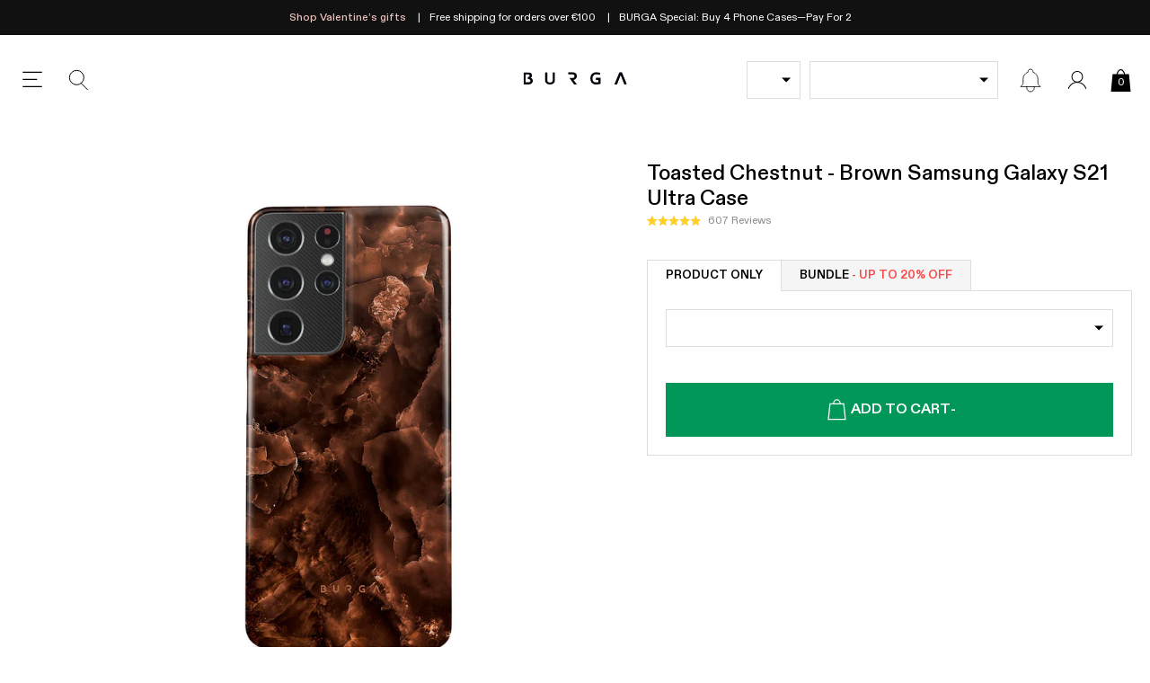

--- FILE ---
content_type: text/css
request_url: https://eu.burga.com/cdn/shop/t/206/assets/stylesheets.bundles.css?v=83317105838365169481769008797
body_size: 704
content:
.bsws-wrapper__heading{padding:var(--gutter-unit-d2);color:#fff;background:#000;text-align:center;width:100%;}bundles-display-wrapper[hidden_for_mirror]{display:none;}bundles-display-wrapper[hidden]{display:none;}bundles-summary-widget-slot{position:relative;}bundles-summary-widget-slot[has_selection]{padding:var(--gutter-unit);background-color:#fff;border:none;border:1px solid #ccc;}bundles-summary-widget-slot:not([has_selection]) .bsws__container{padding:var(--gutter-unit);background-color:#EEE;border:1px dashed #ccc;cursor:pointer;}bundles-summary-inline-widget-slot[has_selection][next_product_has_selection]:not(:last-of-type):after{content:'+';position:absolute;top:24%;right:-1px;transform:translate(var(--gutter-unit-d2),-50%);font-size:2.4rem;}.bsws__btn{color:#fff;background:var(--green);}.bsws__btn[disabled]{background:#4DB68A;color:#fff;}.bsws__img-wrapper{width:70px;}.bsws__content{width:calc(100% - 70px);padding-left:var(--gutter-unit)}.bsws__select-link{width:100%;aspect-ratio:1;background-color:#fff;position:relative;}.bsws__select-link--styled{background:#F5F5F5;border:1px dotted #aaa;}.bsws__select-link:after{top:50%;left:50%;transform:translate(-50%,-50%);content:'+';color:#888;font-size:2.4rem;position:absolute;}.bsws__proxy-tags{top:0;left:0;}.bsws-ui-modal{width:750px;max-width:100%;background:#fff;}.bsws__remove-item{position:absolute;top:0;right:0;width:calc(15px + var(--gutter-unit));height:calc(15px + var(--gutter-unit));}.bsws__product-title{margin-top:0;margin-bottom:auto;display:-webkit-box;-webkit-line-clamp:2;-webkit-box-orient:vertical;overflow:hidden;line-height:1.3;max-height:2.6em;word-break:break-word;}.bsws__modal-title{display:grid;grid-template-columns:30px 1fr 30px;}.gdpg__scroll_container{height:80vh;overflow-x:hidden;overflow-y:auto;display:grid;grid-template-columns:repeat(4,minmax(0,1fr));align-content:start;row-gap:var(--gutter-unit);}bundles-summary-widget-selector-ui{position:absolute;top:0;left:0;width:100%;height:100%;background:#fff;z-index:2;border:1px solid;}global-dynamic-product-group-item-button{display:flex;min-height:26px;justify-content:center;align-items:center;width:100%;}.gspg-nav__search-wrapper{background-size:20px 20px;background-position:var(--gutter-unit-s) center;background-repeat:no-repeat;padding-left:0;padding-right:0;display:flex;}.gspg-nav__search-wrapper:after{display:none;}.gspg-nav__search{width:100%;height:100%;border:none;padding-left:calc(var(--gutter-unit) + 20px);background:transparent;outline:none;}@media screen and (min-width:767px){bundles-summary-widget[mobile_thumb_ui] .embla__container{flex-flow:column;}bundles-summary-widget[mobile_thumb_ui] .flex-item-grid__child{width:100%;}}@media screen and (max-width:1024px){.gdpg__scroll_container{grid-template-columns:repeat(2,minmax(0,1fr));height:auto;max-height:60vh;}}@media screen and (max-width:767px){.bsws-wrapper--sticky-mobile{position:fixed;background:#fff;bottom:0;width:100%;z-index:99;box-shadow:0px -4px 12px 0px rgba(0,0,0,0.16);}bundles-summary-widget[mobile_thumb_ui] bundles-summary-widget-slot{padding:0;border:1px dotted #aaa;}bundles-summary-widget[mobile_thumb_ui] bundles-summary-widget-slot[has_selection]{border:1px dotted transparent;}bundles-summary-widget[mobile_thumb_ui] bundles-summary-widget-form{width:100%;}bundles-summary-widget-slot:not([has_selection]) .bsws__container{padding:0;border:none;}.bsws__select-link{background:#F5F5F5;}bundles-summary-widget[mobile_thumb_ui] .bsws__content{display:none;}bundles-summary-widget[mobile_thumb_ui] .bsws__img-wrapper{width:100%;height:auto;}bundles-summary-widget[mobile_thumb_ui] .flex-item-grid{--count:var(--slot-count);--offset:calc(var(--slot-count) - 1);--calc-count:var(--slot-count);--calc-offset:calc(var(--slot-count) - 1);}bundles-summary-widget[mobile_thumb_ui] .flex-item-grid--peek-50{--count:calc(var(--calc-count) + 0.5);--offset:calc(var(--calc-offset) + 0.5);}.bsws__remove-item{width:22px;height:22px;background-size:10px;}.bsws-ui-modal-outer-wrapper{padding:0;justify-content:flex-end;}}.bsws-wrapper--child-component{border:2px solid #000;}.bsws__tag-highlight{width:fit-content;color:#009758;background:#E5F5EE;font-size:var(--t-xs);padding:3px;}.bsws__tag-highlight--red{color:#fff;background:var(--red);}.bsws__tag-highlight-wrapper{display:flex;height:42px;flex-flow:row wrap;align-items:center;justify-content:center;}.bsws__inline-widget-title{color:#555;background:#F5F5F5;}bundles-display-wrapper:not([hidden]):not([hidden_for_mirror]){display:block;}bundles-grouped-widget-item{cursor:pointer;position:relative;}.bundles-grouped-widget-item__tag{position:absolute;top:0;left:0;background:var(--green);color:#fff;text-transform:uppercase;font-weight:500;font-size:var(--t-xs);padding:3px;z-index:1;}bundles-grouped-widget-item:not([active]){opacity:0.65;border:1px solid transparent;pointer-events:none;}bundles-grouped-widget-item[active]{border:1px solid #3968a4;}bundles-grouped-widget-item:not([active]){pointer-events:auto;}bundles-grouped-widget-item:not([active]) *{pointer-events:none;}bundles-grouped-widget-item:after{width:20px;height:20px;border:none;content:'';position:absolute;top:var(--gutter-unit-d2);right:var(--gutter-unit-d2);background:#eee;}bundles-grouped-widget-item[active]:after{background-repeat:no-repeat;background-size:100%;background-image:url(//eu.burga.com/cdn/shop/t/206/assets/icon.checkbox-bw.svg?v=127328112779401583421759494619);}.pbt__btn{position:relative;text-transform:uppercase;font-weight:600;padding:var(--gutter-unit-d2) var(--gutter-unit);font-size:var(--t-s);background:#F5F5F5;border:1px solid var(--grey);border-bottom:none;position:relative;}.pbt__btn:first-child{border-right:none;}.pbt__btn[data-active="true"]{background:#fff;}.pbt__btn[data-active="true"]:after{content:'';position:absolute;width:100%;height:1px;background:#fff;left:0;bottom:-1px;}.pbt__btn[data-active="true"]:after{content:'';width:100%;height:1px;background:#fff;bottom:-1px;left:0;position:absolute;}.pbt__btn-wrapper{border-bottom:1px solid var(--grey);}@media screen and (max-width:1024px){.pbt__btn{width:50%;padding:var(--gutter-unit-d2) var(--gutter-unit-d3);}}

--- FILE ---
content_type: text/css
request_url: https://eu.burga.com/cdn/shop/t/206/assets/stylesheets.v2-nav.css?v=84631459880141421591759494664
body_size: 406
content:
.js-wbsk-header-main-nav.v2Nav__ab-test-hide{display:none;}.inline-flex{display:inline-flex;}.v2-nav-main-wrapper{height:100%;width:100%;}v2-nav-screen-container{position:relative;background:#eee;}v2-nav-screen{position:absolute;width:100%;height:100%;overflow:auto;z-index:0;}v2-nav-screen[active]{z-index:1;}v2-nav-header{background:#fff;display:block;}v2-nav-header-search{display:block;position:relative;}v2-nav-header-search:before{content:'';width:calc(24px + var(--gutter-unit));height:100%;position:absolute;left:0;top:0;background-image:url(//eu.burga.com/cdn/shop/t/206/assets/icon.search-v2.svg?v=67175652761878235151759494620);background-repeat:no-repeat;background-position:center;background-size:24px;}v2-nav-header-search [input]{display:block;width:100%;padding:10px;background:#F5F5F5;border:1px solid #ddd;height:48px;padding-left:calc(24px + var(--gutter-unit));}v2-nav-header-search[active] [input]{background:#fff;border:1px solid #000;}v2-nav-header-search [reset]{position:absolute;right:var(--gutter-unit-d2);top:50%;transform:translate(0,-50%);font-size:1.4rem;}v2-nav-trending-search-term{cursor:pointer;background-image:url(//eu.burga.com/cdn/shop/t/206/assets/icons.v2-nav-trending-search-term.svg?v=119692170654694771191759494625);background-repeat:no-repeat;background-position:left center;background-size:16px 9px;padding-left:calc(16px + var(--gutter-unit-d2));}v2-nav-search-results label{text-transform:uppercase;color:#888888;font-weight:500;margin-bottom:var(--gutter-unit)}v2-nav-search-results .search-hint__btn{padding-left:0;padding-right:calc(14px + var(--gutter-unit-d2));background-position:right center;border:none;}v2-nav-search-results .sidebar-search__view_all .btn{color:#fff;background:#000;}v2-nav-screen-link{cursor:pointer;}.v2-nav-header-l1-navigation__item{flex-grow:1;text-align:center;height:44px;display:flex;flex-flow:row wrap;justify-content:center;align-items:center;position:relative;font-size:1.2rem;font-weight:700;text-transform:uppercase;cursor:pointer;}.v2-nav-header-l1-navigation__item--active:after{content:'';position:absolute;left:0;bottom:0;width:100%;height:2px;background:#000;}.v2-nav-header__main{--header-height:60px;height:var(--header-height);position:relative;display:flex;flex-flow:row wrap;justify-content:space-between;align-items:center;}.v2-nav-header__title{font-size:1.6rem;color:#555555;text-transform:uppercase;font-weight:700;}.v2-nav-header__back{width:calc( (var(--header-height) / 2) + 9px);height:var(--header-height);cursor:pointer;transform:rotate(180deg);background-image:url(//eu.burga.com/cdn/shop/t/206/assets/icon.chevron-right.svg?v=92113727815165744001759494621);background-repeat:no-repeat;background-position:center;background-size:9px 16px;}.v2-nav-header__close{width:calc( (var(--header-height) / 2) + 20px);height:var(--header-height);cursor:pointer;background-image:url(//eu.burga.com/cdn/shop/t/206/assets/icon.close-v2.svg?v=173318108167027456641759494623);background-repeat:no-repeat;background-position:center;background-size:20px 20px;}.v2-nav-header__account{width:calc( (var(--header-height) / 2) + 18px);height:var(--header-height);cursor:pointer;background-image:url(//eu.burga.com/cdn/shop/t/206/assets/icon.account-v2.svg?v=53749394535459653361759494619);background-repeat:no-repeat;background-position:center;background-size:18px 20px;}.v2-nav__list-label{text-transform:uppercase;color:#888888;font-weight:700;}.v2-nav__thumbnail{cursor:pointer;display:flex;flex-flow:row wrap;justify-content:flex-start;align-items:center;background-color:#fff;min-height:44px;font-weight:500;gap:var(--gutter-unit-d2);}.v2-nav__thumbnail[hidden]{display:none;}.v2-nav-read-more{background:#fff;display:flex;justify-content:center;align-items:center;height:36px;}.v2-nav-read-more:after{content:attr(data-passive);padding-right:calc(15px + var(--gutter-unit) );background-image:url( //eu.burga.com/cdn/shop/t/206/assets/icons.v2-nav.chevron.down.svg?v=39538371198739450321759494616);background-size:15px auto;background-position:right center;background-repeat:no-repeat;font-size:var(--t-r);}.v2-nav-read-more[active]{display:none;}.v2-nav__thumbnail--has-thumb-image{min-height:55px;}.v2-nav__thumbnail--large{padding-left:var(--gutter-unit);justify-content:space-between;}.v2-nav__thumbnail-image{width:55px;height:55px;object-fit:cover;}.v2-nav__thumbnail-image--round{border-radius:100%;width:40px;height:40px;}.v2-nav__thumbnail-image--large{width:94px;height:94px;}.v2-nav__chevron{padding-right:20px;position:relative;}.v2-nav__chevron:after{width:9px;height:16px;content:'';position:absolute;background-size:100%;top:50%;right:10px;transform:translate(0,-50%);background-image:url(//eu.burga.com/cdn/shop/t/206/assets/icon.chevron-right.svg?v=92113727815165744001759494621);background-repeat:no-repeat;}.v2-nav__chevron--extra-right:after{right:0px;}.v2-nav__tag{color:#009758;font-size:12px;padding:2px;background:#E5F5EE;font-weight:400;}

--- FILE ---
content_type: text/css; charset=utf-8
request_url: https://cdn.jsdelivr.net/gh/lipis/flag-icons@6.9.2/css/flag-icons.min.css
body_size: 1387
content:
.fib{background-size:contain;background-position:50%;background-repeat:no-repeat}.fi{background-size:contain;background-position:50%;background-repeat:no-repeat;position:relative;display:inline-block;width:1.33333333em;line-height:1em}.fi:before{content:"\00a0"}.fi.fis{width:1em}.fi-ad{background-image:url(../flags/4x3/ad.svg)}.fi-ad.fis{background-image:url(../flags/1x1/ad.svg)}.fi-ae{background-image:url(../flags/4x3/ae.svg)}.fi-ae.fis{background-image:url(../flags/1x1/ae.svg)}.fi-af{background-image:url(../flags/4x3/af.svg)}.fi-af.fis{background-image:url(../flags/1x1/af.svg)}.fi-ag{background-image:url(../flags/4x3/ag.svg)}.fi-ag.fis{background-image:url(../flags/1x1/ag.svg)}.fi-ai{background-image:url(../flags/4x3/ai.svg)}.fi-ai.fis{background-image:url(../flags/1x1/ai.svg)}.fi-al{background-image:url(../flags/4x3/al.svg)}.fi-al.fis{background-image:url(../flags/1x1/al.svg)}.fi-am{background-image:url(../flags/4x3/am.svg)}.fi-am.fis{background-image:url(../flags/1x1/am.svg)}.fi-ao{background-image:url(../flags/4x3/ao.svg)}.fi-ao.fis{background-image:url(../flags/1x1/ao.svg)}.fi-aq{background-image:url(../flags/4x3/aq.svg)}.fi-aq.fis{background-image:url(../flags/1x1/aq.svg)}.fi-ar{background-image:url(../flags/4x3/ar.svg)}.fi-ar.fis{background-image:url(../flags/1x1/ar.svg)}.fi-as{background-image:url(../flags/4x3/as.svg)}.fi-as.fis{background-image:url(../flags/1x1/as.svg)}.fi-at{background-image:url(../flags/4x3/at.svg)}.fi-at.fis{background-image:url(../flags/1x1/at.svg)}.fi-au{background-image:url(../flags/4x3/au.svg)}.fi-au.fis{background-image:url(../flags/1x1/au.svg)}.fi-aw{background-image:url(../flags/4x3/aw.svg)}.fi-aw.fis{background-image:url(../flags/1x1/aw.svg)}.fi-ax{background-image:url(../flags/4x3/ax.svg)}.fi-ax.fis{background-image:url(../flags/1x1/ax.svg)}.fi-az{background-image:url(../flags/4x3/az.svg)}.fi-az.fis{background-image:url(../flags/1x1/az.svg)}.fi-ba{background-image:url(../flags/4x3/ba.svg)}.fi-ba.fis{background-image:url(../flags/1x1/ba.svg)}.fi-bb{background-image:url(../flags/4x3/bb.svg)}.fi-bb.fis{background-image:url(../flags/1x1/bb.svg)}.fi-bd{background-image:url(../flags/4x3/bd.svg)}.fi-bd.fis{background-image:url(../flags/1x1/bd.svg)}.fi-be{background-image:url(../flags/4x3/be.svg)}.fi-be.fis{background-image:url(../flags/1x1/be.svg)}.fi-bf{background-image:url(../flags/4x3/bf.svg)}.fi-bf.fis{background-image:url(../flags/1x1/bf.svg)}.fi-bg{background-image:url(../flags/4x3/bg.svg)}.fi-bg.fis{background-image:url(../flags/1x1/bg.svg)}.fi-bh{background-image:url(../flags/4x3/bh.svg)}.fi-bh.fis{background-image:url(../flags/1x1/bh.svg)}.fi-bi{background-image:url(../flags/4x3/bi.svg)}.fi-bi.fis{background-image:url(../flags/1x1/bi.svg)}.fi-bj{background-image:url(../flags/4x3/bj.svg)}.fi-bj.fis{background-image:url(../flags/1x1/bj.svg)}.fi-bl{background-image:url(../flags/4x3/bl.svg)}.fi-bl.fis{background-image:url(../flags/1x1/bl.svg)}.fi-bm{background-image:url(../flags/4x3/bm.svg)}.fi-bm.fis{background-image:url(../flags/1x1/bm.svg)}.fi-bn{background-image:url(../flags/4x3/bn.svg)}.fi-bn.fis{background-image:url(../flags/1x1/bn.svg)}.fi-bo{background-image:url(../flags/4x3/bo.svg)}.fi-bo.fis{background-image:url(../flags/1x1/bo.svg)}.fi-bq{background-image:url(../flags/4x3/bq.svg)}.fi-bq.fis{background-image:url(../flags/1x1/bq.svg)}.fi-br{background-image:url(../flags/4x3/br.svg)}.fi-br.fis{background-image:url(../flags/1x1/br.svg)}.fi-bs{background-image:url(../flags/4x3/bs.svg)}.fi-bs.fis{background-image:url(../flags/1x1/bs.svg)}.fi-bt{background-image:url(../flags/4x3/bt.svg)}.fi-bt.fis{background-image:url(../flags/1x1/bt.svg)}.fi-bv{background-image:url(../flags/4x3/bv.svg)}.fi-bv.fis{background-image:url(../flags/1x1/bv.svg)}.fi-bw{background-image:url(../flags/4x3/bw.svg)}.fi-bw.fis{background-image:url(../flags/1x1/bw.svg)}.fi-by{background-image:url(../flags/4x3/by.svg)}.fi-by.fis{background-image:url(../flags/1x1/by.svg)}.fi-bz{background-image:url(../flags/4x3/bz.svg)}.fi-bz.fis{background-image:url(../flags/1x1/bz.svg)}.fi-ca{background-image:url(../flags/4x3/ca.svg)}.fi-ca.fis{background-image:url(../flags/1x1/ca.svg)}.fi-cc{background-image:url(../flags/4x3/cc.svg)}.fi-cc.fis{background-image:url(../flags/1x1/cc.svg)}.fi-cd{background-image:url(../flags/4x3/cd.svg)}.fi-cd.fis{background-image:url(../flags/1x1/cd.svg)}.fi-cf{background-image:url(../flags/4x3/cf.svg)}.fi-cf.fis{background-image:url(../flags/1x1/cf.svg)}.fi-cg{background-image:url(../flags/4x3/cg.svg)}.fi-cg.fis{background-image:url(../flags/1x1/cg.svg)}.fi-ch{background-image:url(../flags/4x3/ch.svg)}.fi-ch.fis{background-image:url(../flags/1x1/ch.svg)}.fi-ci{background-image:url(../flags/4x3/ci.svg)}.fi-ci.fis{background-image:url(../flags/1x1/ci.svg)}.fi-ck{background-image:url(../flags/4x3/ck.svg)}.fi-ck.fis{background-image:url(../flags/1x1/ck.svg)}.fi-cl{background-image:url(../flags/4x3/cl.svg)}.fi-cl.fis{background-image:url(../flags/1x1/cl.svg)}.fi-cm{background-image:url(../flags/4x3/cm.svg)}.fi-cm.fis{background-image:url(../flags/1x1/cm.svg)}.fi-cn{background-image:url(../flags/4x3/cn.svg)}.fi-cn.fis{background-image:url(../flags/1x1/cn.svg)}.fi-co{background-image:url(../flags/4x3/co.svg)}.fi-co.fis{background-image:url(../flags/1x1/co.svg)}.fi-cr{background-image:url(../flags/4x3/cr.svg)}.fi-cr.fis{background-image:url(../flags/1x1/cr.svg)}.fi-cu{background-image:url(../flags/4x3/cu.svg)}.fi-cu.fis{background-image:url(../flags/1x1/cu.svg)}.fi-cv{background-image:url(../flags/4x3/cv.svg)}.fi-cv.fis{background-image:url(../flags/1x1/cv.svg)}.fi-cw{background-image:url(../flags/4x3/cw.svg)}.fi-cw.fis{background-image:url(../flags/1x1/cw.svg)}.fi-cx{background-image:url(../flags/4x3/cx.svg)}.fi-cx.fis{background-image:url(../flags/1x1/cx.svg)}.fi-cy{background-image:url(../flags/4x3/cy.svg)}.fi-cy.fis{background-image:url(../flags/1x1/cy.svg)}.fi-cz{background-image:url(../flags/4x3/cz.svg)}.fi-cz.fis{background-image:url(../flags/1x1/cz.svg)}.fi-de{background-image:url(../flags/4x3/de.svg)}.fi-de.fis{background-image:url(../flags/1x1/de.svg)}.fi-dj{background-image:url(../flags/4x3/dj.svg)}.fi-dj.fis{background-image:url(../flags/1x1/dj.svg)}.fi-dk{background-image:url(../flags/4x3/dk.svg)}.fi-dk.fis{background-image:url(../flags/1x1/dk.svg)}.fi-dm{background-image:url(../flags/4x3/dm.svg)}.fi-dm.fis{background-image:url(../flags/1x1/dm.svg)}.fi-do{background-image:url(../flags/4x3/do.svg)}.fi-do.fis{background-image:url(../flags/1x1/do.svg)}.fi-dz{background-image:url(../flags/4x3/dz.svg)}.fi-dz.fis{background-image:url(../flags/1x1/dz.svg)}.fi-ec{background-image:url(../flags/4x3/ec.svg)}.fi-ec.fis{background-image:url(../flags/1x1/ec.svg)}.fi-ee{background-image:url(../flags/4x3/ee.svg)}.fi-ee.fis{background-image:url(../flags/1x1/ee.svg)}.fi-eg{background-image:url(../flags/4x3/eg.svg)}.fi-eg.fis{background-image:url(../flags/1x1/eg.svg)}.fi-eh{background-image:url(../flags/4x3/eh.svg)}.fi-eh.fis{background-image:url(../flags/1x1/eh.svg)}.fi-er{background-image:url(../flags/4x3/er.svg)}.fi-er.fis{background-image:url(../flags/1x1/er.svg)}.fi-es{background-image:url(../flags/4x3/es.svg)}.fi-es.fis{background-image:url(../flags/1x1/es.svg)}.fi-et{background-image:url(../flags/4x3/et.svg)}.fi-et.fis{background-image:url(../flags/1x1/et.svg)}.fi-fi{background-image:url(../flags/4x3/fi.svg)}.fi-fi.fis{background-image:url(../flags/1x1/fi.svg)}.fi-fj{background-image:url(../flags/4x3/fj.svg)}.fi-fj.fis{background-image:url(../flags/1x1/fj.svg)}.fi-fk{background-image:url(../flags/4x3/fk.svg)}.fi-fk.fis{background-image:url(../flags/1x1/fk.svg)}.fi-fm{background-image:url(../flags/4x3/fm.svg)}.fi-fm.fis{background-image:url(../flags/1x1/fm.svg)}.fi-fo{background-image:url(../flags/4x3/fo.svg)}.fi-fo.fis{background-image:url(../flags/1x1/fo.svg)}.fi-fr{background-image:url(../flags/4x3/fr.svg)}.fi-fr.fis{background-image:url(../flags/1x1/fr.svg)}.fi-ga{background-image:url(../flags/4x3/ga.svg)}.fi-ga.fis{background-image:url(../flags/1x1/ga.svg)}.fi-gb{background-image:url(../flags/4x3/gb.svg)}.fi-gb.fis{background-image:url(../flags/1x1/gb.svg)}.fi-gd{background-image:url(../flags/4x3/gd.svg)}.fi-gd.fis{background-image:url(../flags/1x1/gd.svg)}.fi-ge{background-image:url(../flags/4x3/ge.svg)}.fi-ge.fis{background-image:url(../flags/1x1/ge.svg)}.fi-gf{background-image:url(../flags/4x3/gf.svg)}.fi-gf.fis{background-image:url(../flags/1x1/gf.svg)}.fi-gg{background-image:url(../flags/4x3/gg.svg)}.fi-gg.fis{background-image:url(../flags/1x1/gg.svg)}.fi-gh{background-image:url(../flags/4x3/gh.svg)}.fi-gh.fis{background-image:url(../flags/1x1/gh.svg)}.fi-gi{background-image:url(../flags/4x3/gi.svg)}.fi-gi.fis{background-image:url(../flags/1x1/gi.svg)}.fi-gl{background-image:url(../flags/4x3/gl.svg)}.fi-gl.fis{background-image:url(../flags/1x1/gl.svg)}.fi-gm{background-image:url(../flags/4x3/gm.svg)}.fi-gm.fis{background-image:url(../flags/1x1/gm.svg)}.fi-gn{background-image:url(../flags/4x3/gn.svg)}.fi-gn.fis{background-image:url(../flags/1x1/gn.svg)}.fi-gp{background-image:url(../flags/4x3/gp.svg)}.fi-gp.fis{background-image:url(../flags/1x1/gp.svg)}.fi-gq{background-image:url(../flags/4x3/gq.svg)}.fi-gq.fis{background-image:url(../flags/1x1/gq.svg)}.fi-gr{background-image:url(../flags/4x3/gr.svg)}.fi-gr.fis{background-image:url(../flags/1x1/gr.svg)}.fi-gs{background-image:url(../flags/4x3/gs.svg)}.fi-gs.fis{background-image:url(../flags/1x1/gs.svg)}.fi-gt{background-image:url(../flags/4x3/gt.svg)}.fi-gt.fis{background-image:url(../flags/1x1/gt.svg)}.fi-gu{background-image:url(../flags/4x3/gu.svg)}.fi-gu.fis{background-image:url(../flags/1x1/gu.svg)}.fi-gw{background-image:url(../flags/4x3/gw.svg)}.fi-gw.fis{background-image:url(../flags/1x1/gw.svg)}.fi-gy{background-image:url(../flags/4x3/gy.svg)}.fi-gy.fis{background-image:url(../flags/1x1/gy.svg)}.fi-hk{background-image:url(../flags/4x3/hk.svg)}.fi-hk.fis{background-image:url(../flags/1x1/hk.svg)}.fi-hm{background-image:url(../flags/4x3/hm.svg)}.fi-hm.fis{background-image:url(../flags/1x1/hm.svg)}.fi-hn{background-image:url(../flags/4x3/hn.svg)}.fi-hn.fis{background-image:url(../flags/1x1/hn.svg)}.fi-hr{background-image:url(../flags/4x3/hr.svg)}.fi-hr.fis{background-image:url(../flags/1x1/hr.svg)}.fi-ht{background-image:url(../flags/4x3/ht.svg)}.fi-ht.fis{background-image:url(../flags/1x1/ht.svg)}.fi-hu{background-image:url(../flags/4x3/hu.svg)}.fi-hu.fis{background-image:url(../flags/1x1/hu.svg)}.fi-id{background-image:url(../flags/4x3/id.svg)}.fi-id.fis{background-image:url(../flags/1x1/id.svg)}.fi-ie{background-image:url(../flags/4x3/ie.svg)}.fi-ie.fis{background-image:url(../flags/1x1/ie.svg)}.fi-il{background-image:url(../flags/4x3/il.svg)}.fi-il.fis{background-image:url(../flags/1x1/il.svg)}.fi-im{background-image:url(../flags/4x3/im.svg)}.fi-im.fis{background-image:url(../flags/1x1/im.svg)}.fi-in{background-image:url(../flags/4x3/in.svg)}.fi-in.fis{background-image:url(../flags/1x1/in.svg)}.fi-io{background-image:url(../flags/4x3/io.svg)}.fi-io.fis{background-image:url(../flags/1x1/io.svg)}.fi-iq{background-image:url(../flags/4x3/iq.svg)}.fi-iq.fis{background-image:url(../flags/1x1/iq.svg)}.fi-ir{background-image:url(../flags/4x3/ir.svg)}.fi-ir.fis{background-image:url(../flags/1x1/ir.svg)}.fi-is{background-image:url(../flags/4x3/is.svg)}.fi-is.fis{background-image:url(../flags/1x1/is.svg)}.fi-it{background-image:url(../flags/4x3/it.svg)}.fi-it.fis{background-image:url(../flags/1x1/it.svg)}.fi-je{background-image:url(../flags/4x3/je.svg)}.fi-je.fis{background-image:url(../flags/1x1/je.svg)}.fi-jm{background-image:url(../flags/4x3/jm.svg)}.fi-jm.fis{background-image:url(../flags/1x1/jm.svg)}.fi-jo{background-image:url(../flags/4x3/jo.svg)}.fi-jo.fis{background-image:url(../flags/1x1/jo.svg)}.fi-jp{background-image:url(../flags/4x3/jp.svg)}.fi-jp.fis{background-image:url(../flags/1x1/jp.svg)}.fi-ke{background-image:url(../flags/4x3/ke.svg)}.fi-ke.fis{background-image:url(../flags/1x1/ke.svg)}.fi-kg{background-image:url(../flags/4x3/kg.svg)}.fi-kg.fis{background-image:url(../flags/1x1/kg.svg)}.fi-kh{background-image:url(../flags/4x3/kh.svg)}.fi-kh.fis{background-image:url(../flags/1x1/kh.svg)}.fi-ki{background-image:url(../flags/4x3/ki.svg)}.fi-ki.fis{background-image:url(../flags/1x1/ki.svg)}.fi-km{background-image:url(../flags/4x3/km.svg)}.fi-km.fis{background-image:url(../flags/1x1/km.svg)}.fi-kn{background-image:url(../flags/4x3/kn.svg)}.fi-kn.fis{background-image:url(../flags/1x1/kn.svg)}.fi-kp{background-image:url(../flags/4x3/kp.svg)}.fi-kp.fis{background-image:url(../flags/1x1/kp.svg)}.fi-kr{background-image:url(../flags/4x3/kr.svg)}.fi-kr.fis{background-image:url(../flags/1x1/kr.svg)}.fi-kw{background-image:url(../flags/4x3/kw.svg)}.fi-kw.fis{background-image:url(../flags/1x1/kw.svg)}.fi-ky{background-image:url(../flags/4x3/ky.svg)}.fi-ky.fis{background-image:url(../flags/1x1/ky.svg)}.fi-kz{background-image:url(../flags/4x3/kz.svg)}.fi-kz.fis{background-image:url(../flags/1x1/kz.svg)}.fi-la{background-image:url(../flags/4x3/la.svg)}.fi-la.fis{background-image:url(../flags/1x1/la.svg)}.fi-lb{background-image:url(../flags/4x3/lb.svg)}.fi-lb.fis{background-image:url(../flags/1x1/lb.svg)}.fi-lc{background-image:url(../flags/4x3/lc.svg)}.fi-lc.fis{background-image:url(../flags/1x1/lc.svg)}.fi-li{background-image:url(../flags/4x3/li.svg)}.fi-li.fis{background-image:url(../flags/1x1/li.svg)}.fi-lk{background-image:url(../flags/4x3/lk.svg)}.fi-lk.fis{background-image:url(../flags/1x1/lk.svg)}.fi-lr{background-image:url(../flags/4x3/lr.svg)}.fi-lr.fis{background-image:url(../flags/1x1/lr.svg)}.fi-ls{background-image:url(../flags/4x3/ls.svg)}.fi-ls.fis{background-image:url(../flags/1x1/ls.svg)}.fi-lt{background-image:url(../flags/4x3/lt.svg)}.fi-lt.fis{background-image:url(../flags/1x1/lt.svg)}.fi-lu{background-image:url(../flags/4x3/lu.svg)}.fi-lu.fis{background-image:url(../flags/1x1/lu.svg)}.fi-lv{background-image:url(../flags/4x3/lv.svg)}.fi-lv.fis{background-image:url(../flags/1x1/lv.svg)}.fi-ly{background-image:url(../flags/4x3/ly.svg)}.fi-ly.fis{background-image:url(../flags/1x1/ly.svg)}.fi-ma{background-image:url(../flags/4x3/ma.svg)}.fi-ma.fis{background-image:url(../flags/1x1/ma.svg)}.fi-mc{background-image:url(../flags/4x3/mc.svg)}.fi-mc.fis{background-image:url(../flags/1x1/mc.svg)}.fi-md{background-image:url(../flags/4x3/md.svg)}.fi-md.fis{background-image:url(../flags/1x1/md.svg)}.fi-me{background-image:url(../flags/4x3/me.svg)}.fi-me.fis{background-image:url(../flags/1x1/me.svg)}.fi-mf{background-image:url(../flags/4x3/mf.svg)}.fi-mf.fis{background-image:url(../flags/1x1/mf.svg)}.fi-mg{background-image:url(../flags/4x3/mg.svg)}.fi-mg.fis{background-image:url(../flags/1x1/mg.svg)}.fi-mh{background-image:url(../flags/4x3/mh.svg)}.fi-mh.fis{background-image:url(../flags/1x1/mh.svg)}.fi-mk{background-image:url(../flags/4x3/mk.svg)}.fi-mk.fis{background-image:url(../flags/1x1/mk.svg)}.fi-ml{background-image:url(../flags/4x3/ml.svg)}.fi-ml.fis{background-image:url(../flags/1x1/ml.svg)}.fi-mm{background-image:url(../flags/4x3/mm.svg)}.fi-mm.fis{background-image:url(../flags/1x1/mm.svg)}.fi-mn{background-image:url(../flags/4x3/mn.svg)}.fi-mn.fis{background-image:url(../flags/1x1/mn.svg)}.fi-mo{background-image:url(../flags/4x3/mo.svg)}.fi-mo.fis{background-image:url(../flags/1x1/mo.svg)}.fi-mp{background-image:url(../flags/4x3/mp.svg)}.fi-mp.fis{background-image:url(../flags/1x1/mp.svg)}.fi-mq{background-image:url(../flags/4x3/mq.svg)}.fi-mq.fis{background-image:url(../flags/1x1/mq.svg)}.fi-mr{background-image:url(../flags/4x3/mr.svg)}.fi-mr.fis{background-image:url(../flags/1x1/mr.svg)}.fi-ms{background-image:url(../flags/4x3/ms.svg)}.fi-ms.fis{background-image:url(../flags/1x1/ms.svg)}.fi-mt{background-image:url(../flags/4x3/mt.svg)}.fi-mt.fis{background-image:url(../flags/1x1/mt.svg)}.fi-mu{background-image:url(../flags/4x3/mu.svg)}.fi-mu.fis{background-image:url(../flags/1x1/mu.svg)}.fi-mv{background-image:url(../flags/4x3/mv.svg)}.fi-mv.fis{background-image:url(../flags/1x1/mv.svg)}.fi-mw{background-image:url(../flags/4x3/mw.svg)}.fi-mw.fis{background-image:url(../flags/1x1/mw.svg)}.fi-mx{background-image:url(../flags/4x3/mx.svg)}.fi-mx.fis{background-image:url(../flags/1x1/mx.svg)}.fi-my{background-image:url(../flags/4x3/my.svg)}.fi-my.fis{background-image:url(../flags/1x1/my.svg)}.fi-mz{background-image:url(../flags/4x3/mz.svg)}.fi-mz.fis{background-image:url(../flags/1x1/mz.svg)}.fi-na{background-image:url(../flags/4x3/na.svg)}.fi-na.fis{background-image:url(../flags/1x1/na.svg)}.fi-nc{background-image:url(../flags/4x3/nc.svg)}.fi-nc.fis{background-image:url(../flags/1x1/nc.svg)}.fi-ne{background-image:url(../flags/4x3/ne.svg)}.fi-ne.fis{background-image:url(../flags/1x1/ne.svg)}.fi-nf{background-image:url(../flags/4x3/nf.svg)}.fi-nf.fis{background-image:url(../flags/1x1/nf.svg)}.fi-ng{background-image:url(../flags/4x3/ng.svg)}.fi-ng.fis{background-image:url(../flags/1x1/ng.svg)}.fi-ni{background-image:url(../flags/4x3/ni.svg)}.fi-ni.fis{background-image:url(../flags/1x1/ni.svg)}.fi-nl{background-image:url(../flags/4x3/nl.svg)}.fi-nl.fis{background-image:url(../flags/1x1/nl.svg)}.fi-no{background-image:url(../flags/4x3/no.svg)}.fi-no.fis{background-image:url(../flags/1x1/no.svg)}.fi-np{background-image:url(../flags/4x3/np.svg)}.fi-np.fis{background-image:url(../flags/1x1/np.svg)}.fi-nr{background-image:url(../flags/4x3/nr.svg)}.fi-nr.fis{background-image:url(../flags/1x1/nr.svg)}.fi-nu{background-image:url(../flags/4x3/nu.svg)}.fi-nu.fis{background-image:url(../flags/1x1/nu.svg)}.fi-nz{background-image:url(../flags/4x3/nz.svg)}.fi-nz.fis{background-image:url(../flags/1x1/nz.svg)}.fi-om{background-image:url(../flags/4x3/om.svg)}.fi-om.fis{background-image:url(../flags/1x1/om.svg)}.fi-pa{background-image:url(../flags/4x3/pa.svg)}.fi-pa.fis{background-image:url(../flags/1x1/pa.svg)}.fi-pe{background-image:url(../flags/4x3/pe.svg)}.fi-pe.fis{background-image:url(../flags/1x1/pe.svg)}.fi-pf{background-image:url(../flags/4x3/pf.svg)}.fi-pf.fis{background-image:url(../flags/1x1/pf.svg)}.fi-pg{background-image:url(../flags/4x3/pg.svg)}.fi-pg.fis{background-image:url(../flags/1x1/pg.svg)}.fi-ph{background-image:url(../flags/4x3/ph.svg)}.fi-ph.fis{background-image:url(../flags/1x1/ph.svg)}.fi-pk{background-image:url(../flags/4x3/pk.svg)}.fi-pk.fis{background-image:url(../flags/1x1/pk.svg)}.fi-pl{background-image:url(../flags/4x3/pl.svg)}.fi-pl.fis{background-image:url(../flags/1x1/pl.svg)}.fi-pm{background-image:url(../flags/4x3/pm.svg)}.fi-pm.fis{background-image:url(../flags/1x1/pm.svg)}.fi-pn{background-image:url(../flags/4x3/pn.svg)}.fi-pn.fis{background-image:url(../flags/1x1/pn.svg)}.fi-pr{background-image:url(../flags/4x3/pr.svg)}.fi-pr.fis{background-image:url(../flags/1x1/pr.svg)}.fi-ps{background-image:url(../flags/4x3/ps.svg)}.fi-ps.fis{background-image:url(../flags/1x1/ps.svg)}.fi-pt{background-image:url(../flags/4x3/pt.svg)}.fi-pt.fis{background-image:url(../flags/1x1/pt.svg)}.fi-pw{background-image:url(../flags/4x3/pw.svg)}.fi-pw.fis{background-image:url(../flags/1x1/pw.svg)}.fi-py{background-image:url(../flags/4x3/py.svg)}.fi-py.fis{background-image:url(../flags/1x1/py.svg)}.fi-qa{background-image:url(../flags/4x3/qa.svg)}.fi-qa.fis{background-image:url(../flags/1x1/qa.svg)}.fi-re{background-image:url(../flags/4x3/re.svg)}.fi-re.fis{background-image:url(../flags/1x1/re.svg)}.fi-ro{background-image:url(../flags/4x3/ro.svg)}.fi-ro.fis{background-image:url(../flags/1x1/ro.svg)}.fi-rs{background-image:url(../flags/4x3/rs.svg)}.fi-rs.fis{background-image:url(../flags/1x1/rs.svg)}.fi-ru{background-image:url(../flags/4x3/ru.svg)}.fi-ru.fis{background-image:url(../flags/1x1/ru.svg)}.fi-rw{background-image:url(../flags/4x3/rw.svg)}.fi-rw.fis{background-image:url(../flags/1x1/rw.svg)}.fi-sa{background-image:url(../flags/4x3/sa.svg)}.fi-sa.fis{background-image:url(../flags/1x1/sa.svg)}.fi-sb{background-image:url(../flags/4x3/sb.svg)}.fi-sb.fis{background-image:url(../flags/1x1/sb.svg)}.fi-sc{background-image:url(../flags/4x3/sc.svg)}.fi-sc.fis{background-image:url(../flags/1x1/sc.svg)}.fi-sd{background-image:url(../flags/4x3/sd.svg)}.fi-sd.fis{background-image:url(../flags/1x1/sd.svg)}.fi-se{background-image:url(../flags/4x3/se.svg)}.fi-se.fis{background-image:url(../flags/1x1/se.svg)}.fi-sg{background-image:url(../flags/4x3/sg.svg)}.fi-sg.fis{background-image:url(../flags/1x1/sg.svg)}.fi-sh{background-image:url(../flags/4x3/sh.svg)}.fi-sh.fis{background-image:url(../flags/1x1/sh.svg)}.fi-si{background-image:url(../flags/4x3/si.svg)}.fi-si.fis{background-image:url(../flags/1x1/si.svg)}.fi-sj{background-image:url(../flags/4x3/sj.svg)}.fi-sj.fis{background-image:url(../flags/1x1/sj.svg)}.fi-sk{background-image:url(../flags/4x3/sk.svg)}.fi-sk.fis{background-image:url(../flags/1x1/sk.svg)}.fi-sl{background-image:url(../flags/4x3/sl.svg)}.fi-sl.fis{background-image:url(../flags/1x1/sl.svg)}.fi-sm{background-image:url(../flags/4x3/sm.svg)}.fi-sm.fis{background-image:url(../flags/1x1/sm.svg)}.fi-sn{background-image:url(../flags/4x3/sn.svg)}.fi-sn.fis{background-image:url(../flags/1x1/sn.svg)}.fi-so{background-image:url(../flags/4x3/so.svg)}.fi-so.fis{background-image:url(../flags/1x1/so.svg)}.fi-sr{background-image:url(../flags/4x3/sr.svg)}.fi-sr.fis{background-image:url(../flags/1x1/sr.svg)}.fi-ss{background-image:url(../flags/4x3/ss.svg)}.fi-ss.fis{background-image:url(../flags/1x1/ss.svg)}.fi-st{background-image:url(../flags/4x3/st.svg)}.fi-st.fis{background-image:url(../flags/1x1/st.svg)}.fi-sv{background-image:url(../flags/4x3/sv.svg)}.fi-sv.fis{background-image:url(../flags/1x1/sv.svg)}.fi-sx{background-image:url(../flags/4x3/sx.svg)}.fi-sx.fis{background-image:url(../flags/1x1/sx.svg)}.fi-sy{background-image:url(../flags/4x3/sy.svg)}.fi-sy.fis{background-image:url(../flags/1x1/sy.svg)}.fi-sz{background-image:url(../flags/4x3/sz.svg)}.fi-sz.fis{background-image:url(../flags/1x1/sz.svg)}.fi-tc{background-image:url(../flags/4x3/tc.svg)}.fi-tc.fis{background-image:url(../flags/1x1/tc.svg)}.fi-td{background-image:url(../flags/4x3/td.svg)}.fi-td.fis{background-image:url(../flags/1x1/td.svg)}.fi-tf{background-image:url(../flags/4x3/tf.svg)}.fi-tf.fis{background-image:url(../flags/1x1/tf.svg)}.fi-tg{background-image:url(../flags/4x3/tg.svg)}.fi-tg.fis{background-image:url(../flags/1x1/tg.svg)}.fi-th{background-image:url(../flags/4x3/th.svg)}.fi-th.fis{background-image:url(../flags/1x1/th.svg)}.fi-tj{background-image:url(../flags/4x3/tj.svg)}.fi-tj.fis{background-image:url(../flags/1x1/tj.svg)}.fi-tk{background-image:url(../flags/4x3/tk.svg)}.fi-tk.fis{background-image:url(../flags/1x1/tk.svg)}.fi-tl{background-image:url(../flags/4x3/tl.svg)}.fi-tl.fis{background-image:url(../flags/1x1/tl.svg)}.fi-tm{background-image:url(../flags/4x3/tm.svg)}.fi-tm.fis{background-image:url(../flags/1x1/tm.svg)}.fi-tn{background-image:url(../flags/4x3/tn.svg)}.fi-tn.fis{background-image:url(../flags/1x1/tn.svg)}.fi-to{background-image:url(../flags/4x3/to.svg)}.fi-to.fis{background-image:url(../flags/1x1/to.svg)}.fi-tr{background-image:url(../flags/4x3/tr.svg)}.fi-tr.fis{background-image:url(../flags/1x1/tr.svg)}.fi-tt{background-image:url(../flags/4x3/tt.svg)}.fi-tt.fis{background-image:url(../flags/1x1/tt.svg)}.fi-tv{background-image:url(../flags/4x3/tv.svg)}.fi-tv.fis{background-image:url(../flags/1x1/tv.svg)}.fi-tw{background-image:url(../flags/4x3/tw.svg)}.fi-tw.fis{background-image:url(../flags/1x1/tw.svg)}.fi-tz{background-image:url(../flags/4x3/tz.svg)}.fi-tz.fis{background-image:url(../flags/1x1/tz.svg)}.fi-ua{background-image:url(../flags/4x3/ua.svg)}.fi-ua.fis{background-image:url(../flags/1x1/ua.svg)}.fi-ug{background-image:url(../flags/4x3/ug.svg)}.fi-ug.fis{background-image:url(../flags/1x1/ug.svg)}.fi-um{background-image:url(../flags/4x3/um.svg)}.fi-um.fis{background-image:url(../flags/1x1/um.svg)}.fi-us{background-image:url(../flags/4x3/us.svg)}.fi-us.fis{background-image:url(../flags/1x1/us.svg)}.fi-uy{background-image:url(../flags/4x3/uy.svg)}.fi-uy.fis{background-image:url(../flags/1x1/uy.svg)}.fi-uz{background-image:url(../flags/4x3/uz.svg)}.fi-uz.fis{background-image:url(../flags/1x1/uz.svg)}.fi-va{background-image:url(../flags/4x3/va.svg)}.fi-va.fis{background-image:url(../flags/1x1/va.svg)}.fi-vc{background-image:url(../flags/4x3/vc.svg)}.fi-vc.fis{background-image:url(../flags/1x1/vc.svg)}.fi-ve{background-image:url(../flags/4x3/ve.svg)}.fi-ve.fis{background-image:url(../flags/1x1/ve.svg)}.fi-vg{background-image:url(../flags/4x3/vg.svg)}.fi-vg.fis{background-image:url(../flags/1x1/vg.svg)}.fi-vi{background-image:url(../flags/4x3/vi.svg)}.fi-vi.fis{background-image:url(../flags/1x1/vi.svg)}.fi-vn{background-image:url(../flags/4x3/vn.svg)}.fi-vn.fis{background-image:url(../flags/1x1/vn.svg)}.fi-vu{background-image:url(../flags/4x3/vu.svg)}.fi-vu.fis{background-image:url(../flags/1x1/vu.svg)}.fi-wf{background-image:url(../flags/4x3/wf.svg)}.fi-wf.fis{background-image:url(../flags/1x1/wf.svg)}.fi-ws{background-image:url(../flags/4x3/ws.svg)}.fi-ws.fis{background-image:url(../flags/1x1/ws.svg)}.fi-xx{background-image:url(../flags/4x3/xx.svg)}.fi-xx.fis{background-image:url(../flags/1x1/xx.svg)}.fi-ye{background-image:url(../flags/4x3/ye.svg)}.fi-ye.fis{background-image:url(../flags/1x1/ye.svg)}.fi-yt{background-image:url(../flags/4x3/yt.svg)}.fi-yt.fis{background-image:url(../flags/1x1/yt.svg)}.fi-za{background-image:url(../flags/4x3/za.svg)}.fi-za.fis{background-image:url(../flags/1x1/za.svg)}.fi-zm{background-image:url(../flags/4x3/zm.svg)}.fi-zm.fis{background-image:url(../flags/1x1/zm.svg)}.fi-zw{background-image:url(../flags/4x3/zw.svg)}.fi-zw.fis{background-image:url(../flags/1x1/zw.svg)}.fi-ac{background-image:url(../flags/4x3/ac.svg)}.fi-ac.fis{background-image:url(../flags/1x1/ac.svg)}.fi-arab{background-image:url(../flags/4x3/arab.svg)}.fi-arab.fis{background-image:url(../flags/1x1/arab.svg)}.fi-cefta{background-image:url(../flags/4x3/cefta.svg)}.fi-cefta.fis{background-image:url(../flags/1x1/cefta.svg)}.fi-cp{background-image:url(../flags/4x3/cp.svg)}.fi-cp.fis{background-image:url(../flags/1x1/cp.svg)}.fi-dg{background-image:url(../flags/4x3/dg.svg)}.fi-dg.fis{background-image:url(../flags/1x1/dg.svg)}.fi-eac{background-image:url(../flags/4x3/eac.svg)}.fi-eac.fis{background-image:url(../flags/1x1/eac.svg)}.fi-es-ct{background-image:url(../flags/4x3/es-ct.svg)}.fi-es-ct.fis{background-image:url(../flags/1x1/es-ct.svg)}.fi-es-ga{background-image:url(../flags/4x3/es-ga.svg)}.fi-es-ga.fis{background-image:url(../flags/1x1/es-ga.svg)}.fi-es-pv{background-image:url(../flags/4x3/es-pv.svg)}.fi-es-pv.fis{background-image:url(../flags/1x1/es-pv.svg)}.fi-eu{background-image:url(../flags/4x3/eu.svg)}.fi-eu.fis{background-image:url(../flags/1x1/eu.svg)}.fi-gb-eng{background-image:url(../flags/4x3/gb-eng.svg)}.fi-gb-eng.fis{background-image:url(../flags/1x1/gb-eng.svg)}.fi-gb-nir{background-image:url(../flags/4x3/gb-nir.svg)}.fi-gb-nir.fis{background-image:url(../flags/1x1/gb-nir.svg)}.fi-gb-sct{background-image:url(../flags/4x3/gb-sct.svg)}.fi-gb-sct.fis{background-image:url(../flags/1x1/gb-sct.svg)}.fi-gb-wls{background-image:url(../flags/4x3/gb-wls.svg)}.fi-gb-wls.fis{background-image:url(../flags/1x1/gb-wls.svg)}.fi-ic{background-image:url(../flags/4x3/ic.svg)}.fi-ic.fis{background-image:url(../flags/1x1/ic.svg)}.fi-ta{background-image:url(../flags/4x3/ta.svg)}.fi-ta.fis{background-image:url(../flags/1x1/ta.svg)}.fi-un{background-image:url(../flags/4x3/un.svg)}.fi-un.fis{background-image:url(../flags/1x1/un.svg)}.fi-xk{background-image:url(../flags/4x3/xk.svg)}.fi-xk.fis{background-image:url(../flags/1x1/xk.svg)}

--- FILE ---
content_type: text/javascript
request_url: https://eu.burga.com/cdn/shop/t/206/assets/scripts.chunks.global.js?v=161098083130871246981769588668
body_size: 56397
content:
(()=>{var t={224(t,e,s){t=s.nmd(t),function(s){"use strict";var n={};s.PubSub?(n=s.PubSub,console.warn("PubSub already loaded, using existing version")):(s.PubSub=n,function(t){var e={},s=-1,n="*";function hasKeys(t){var e;for(e in t)if(Object.prototype.hasOwnProperty.call(t,e))return!0;return!1}function throwException(t){return function reThrowException(){throw t}}function callSubscriberWithDelayedExceptions(t,e,s){try{t(e,s)}catch(t){setTimeout(throwException(t),0)}}function callSubscriberWithImmediateExceptions(t,e,s){t(e,s)}function deliverMessage(t,s,n,i){var o,r=e[s],a=i?callSubscriberWithImmediateExceptions:callSubscriberWithDelayedExceptions;if(Object.prototype.hasOwnProperty.call(e,s))for(o in r)Object.prototype.hasOwnProperty.call(r,o)&&a(r[o],t,n)}function createDeliveryFunction(t,e,s){return function deliverNamespaced(){var i=String(t),o=i.lastIndexOf(".");for(deliverMessage(t,t,e,s);-1!==o;)o=(i=i.substr(0,o)).lastIndexOf("."),deliverMessage(t,i,e,s);deliverMessage(t,n,e,s)}}function hasDirectSubscribersFor(t){var s=String(t);return Boolean(Object.prototype.hasOwnProperty.call(e,s)&&hasKeys(e[s]))}function messageHasSubscribers(t){for(var e=String(t),s=hasDirectSubscribersFor(e)||hasDirectSubscribersFor(n),i=e.lastIndexOf(".");!s&&-1!==i;)i=(e=e.substr(0,i)).lastIndexOf("."),s=hasDirectSubscribersFor(e);return s}function publish(t,e,s,n){var i=createDeliveryFunction(t="symbol"==typeof t?t.toString():t,e,n);return!!messageHasSubscribers(t)&&(!0===s?i():setTimeout(i,0),!0)}t.publish=function(e,s){return publish(e,s,!1,t.immediateExceptions)},t.publishSync=function(e,s){return publish(e,s,!0,t.immediateExceptions)},t.subscribe=function(t,n){if("function"!=typeof n)return!1;t="symbol"==typeof t?t.toString():t,Object.prototype.hasOwnProperty.call(e,t)||(e[t]={});var i="uid_"+String(++s);return e[t][i]=n,i},t.subscribeAll=function(e){return t.subscribe(n,e)},t.subscribeOnce=function(e,s){var n=t.subscribe(e,function(){t.unsubscribe(n),s.apply(this,arguments)});return t},t.clearAllSubscriptions=function clearAllSubscriptions(){e={}},t.clearSubscriptions=function clearSubscriptions(t){var s;for(s in e)Object.prototype.hasOwnProperty.call(e,s)&&0===s.indexOf(t)&&delete e[s]},t.countSubscriptions=function countSubscriptions(t){var s,n,i=0;for(s in e)if(Object.prototype.hasOwnProperty.call(e,s)&&0===s.indexOf(t)){for(n in e[s])i++;break}return i},t.getSubscriptions=function getSubscriptions(t){var s,n=[];for(s in e)Object.prototype.hasOwnProperty.call(e,s)&&0===s.indexOf(t)&&n.push(s);return n},t.unsubscribe=function(s){var n,i,o,descendantTopicExists=function(t){var s;for(s in e)if(Object.prototype.hasOwnProperty.call(e,s)&&0===s.indexOf(t))return!0;return!1},r="string"==typeof s&&(Object.prototype.hasOwnProperty.call(e,s)||descendantTopicExists(s)),a=!r&&"string"==typeof s,l="function"==typeof s,c=!1;if(!r){for(n in e)if(Object.prototype.hasOwnProperty.call(e,n)){if(i=e[n],a&&i[s]){delete i[s],c=s;break}if(l)for(o in i)Object.prototype.hasOwnProperty.call(i,o)&&i[o]===s&&(delete i[o],c=!0)}return c}t.clearSubscriptions(s)}}(n)),void 0!==t&&t.exports&&(e=t.exports=n),e.PubSub=n,t.exports=e=n}("object"==typeof window&&window||this||s.g)}},e={};function __webpack_require__(s){var n=e[s];if(void 0!==n)return n.exports;var i=e[s]={id:s,loaded:!1,exports:{}};return t[s].call(i.exports,i,i.exports,__webpack_require__),i.loaded=!0,i.exports}__webpack_require__.d=(t,e)=>{for(var s in e)__webpack_require__.o(e,s)&&!__webpack_require__.o(t,s)&&Object.defineProperty(t,s,{enumerable:!0,get:e[s]})},__webpack_require__.g=function(){if("object"==typeof globalThis)return globalThis;try{return this||new Function("return this")()}catch(t){if("object"==typeof window)return window}}(),__webpack_require__.o=(t,e)=>Object.prototype.hasOwnProperty.call(t,e),__webpack_require__.r=t=>{"undefined"!=typeof Symbol&&Symbol.toStringTag&&Object.defineProperty(t,Symbol.toStringTag,{value:"Module"}),Object.defineProperty(t,"__esModule",{value:!0})},__webpack_require__.nmd=t=>(t.paths=[],t.children||(t.children=[]),t);var s={};(()=>{"use strict";__webpack_require__.r(s),__webpack_require__.d(s,{AtatchKlavioToForms:()=>AtatchKlavioToForms_AtatchKlavioToForms,CartBonusItems:()=>CartBonusItems,CartForm:()=>CartForm,CartFreeShippingBar:()=>CartFreeShippingBar,CartItems:()=>CartItems,CartLineItem:()=>CartLineItem,CartModelInfo:()=>CartModelInfo,CartTotals:()=>CartTotals,CartValueProps:()=>CartValueProps,DynamicProductSidebarSelector:()=>DynamicProductSidebarSelector,DynamicProductThumb:()=>DynamicProductThumb,EmblaCarousel:()=>embla_carousel_esm_EmblaCarousel,EmblaCarouselAutoplay:()=>EmblaCarouselAutoplay,EmblaCarouselScrollbar:()=>embla_EmblaCarouselScrollbar,EmblaNav:()=>embla_EmblaNav,FitText:()=>FitText,GetLazyPlayVideo:()=>GlobalLazyPlayVideo_GetLazyPlayVideo,GlobalAjaxContent:()=>GlobalAjaxContent,GlobalCartUpsells:()=>GlobalCartUpsells,GlobalCountdown:()=>GlobalCountdown,GlobalDiscountNotifications:()=>GlobalDiscountNotifications,GlobalDropdownUi:()=>GlobalDropdownUi,GlobalDynamicProductGroup:()=>GlobalDynamicProductGroup,GlobalDynamicProductGroupItem:()=>GlobalDynamicProductGroupItem,GlobalDynamicProductGroupUtil:()=>GlobalDynamicProductGroupUtil_GlobalDynamicProductGroupUtil,GlobalFeaturedCollection:()=>GlobalFeaturedCollection,GlobalFooterNewsletter:()=>GlobalFooterNewsletter,GlobalInfiniteTicker:()=>GlobalInfiniteTicker,GlobalInstagramCarousel:()=>GlobalInstagramCarousel,GlobalLazyPlayVideo:()=>GlobalLazyPlayVideo,GlobalModelSelector:()=>GlobalModelSelector,GlobalNewsCenter:()=>GlobalNewsCenter,GlobalNiceSelector:()=>GlobalNiceSelector,GlobalOnAtcModal:()=>GlobalOnAtcModal,GlobalOptionSelector:()=>GlobalOptionSelector,GlobalPaymentIcons:()=>GlobalPaymentIcons,GlobalPhoneModelSelectorToggle:()=>GlobalPhoneModelSelectorToggle,GlobalProductCrossSellFeed:()=>GlobalProductCrossSellFeed,GlobalProductOptionSelector:()=>GlobalProductOptionSelector,GlobalProductSearchFeed:()=>GlobalProductSearchFeed,GlobalProductThumbForm:()=>GlobalProductThumbForm,GlobalProductThumbnail:()=>GlobalProductThumbnail,GlobalProxyTags:()=>GlobalProxyTags,GlobalQtySelector:()=>GlobalQtySelector,GlobalScreenProtectorTypeSelector:()=>GlobalScreenProtectorTypeSelector,GlobalSidebar:()=>GlobalSidebar,GlobalSidebarNav:()=>GlobalSidebarNav,GlobalSidebarOptionSelector:()=>GlobalSidebarOptionSelector,GlobalSidebarSearch:()=>GlobalSidebarSearch,GlobalSpinToWin:()=>GlobalSpinToWin,GlobalTerSelectorModal:()=>GlobalTerSelectorModal,GlobalizationToggle:()=>GlobalizationToggle,ModalBox:()=>ModalBox_ModalBox,ProductForm:()=>ProductForm,ProductMacbookOptionsWrapper:()=>ProductMacbookOptionsWrapper,SerializeToObject:()=>SerializeToObject,SerializeToUrlParams:()=>SerializeToUrlParams,SidebarCart:()=>SidebarCart,SidebarCartLayout:()=>SidebarCartLayout,SidebarCartNav:()=>SidebarCartNav,SidebarCartSection:()=>SidebarCartSection,VirtualSelector:()=>VirtualSelector,debounce:()=>e});class GlobalSidebar extends HTMLElement{constructor(){super(),this.ObserverLite=new ObserverLite}subscribe(t){return this.ObserverLite.subscribe(t)}next(t){this.ObserverLite.next(t)}connectedCallback(){if(this.containerRight=!!this.attributes.container_right,this.buttonHide=!!this.attributes.button_hide,this.buttonLeft=!!this.attributes.button_left,this.renderedOnInit=!!this.attributes.rendered_on_Init,this.observer_key=!!this.attributes.observer_key&&this.attributes.observer_key.value,this.renderedOnInit&&this.initRender(),this.observer_key){new ObserverLite({key:this.observer_key}).next(this)}}toggle(){this.isOpen?this.close():this.open()}addWrapper(){this.wrapper=this.querySelector(".modal-wrapper")||!1,this.wrapper&&(this.mask=this.wrapper.querySelector(".modal-mask"),this.contentWrapper=this.wrapper.querySelector(".modal-sidebar"),this.closeButton=this.wrapper.querySelector(".modal-close-btn"))}initRender(){if(this.addWrapper(),!this.wrapper){this.content=this.querySelector(":scope > template")?.content||this.children[0];let t=`<div class="modal-wrapper modal-wrapper--xover">\n                         <div class="modal-mask modal-close"></div>\n                         <div class="modal-sidebar">\n                           ${this.buttonHide?"":'<button aria-label="close" class="modal-close modal-close-btn btn-reset"></button>'}\n                         </div>\n                       </div>`;t=parseHTML(t),this.wrapper=t.querySelector(".modal-wrapper"),this.mask=t.querySelector(".modal-mask"),this.contentWrapper=t.querySelector(".modal-sidebar"),this.closeButton=t.querySelector(".modal-close-btn"),this.contentWrapper.appendChild(this.content),this.appendChild(t)}this.next({render:!0}),this.isBound||(this.isBound=!0,this.containerRight&&(this.contentWrapper.style.left="auto",this.contentWrapper.style.right="0px"),this.buttonLeft&&this.closeButton.classList.add("modal-close-btn--left"),this.wrapper.querySelectorAll(".modal-close").forEach(t=>{t.addEventListener("click",e=>{e.preventDefault(),this.close({passive:t.hasAttribute("data-passive")})})}),this.wrapper.querySelectorAll(".js-sb__constrol-button").forEach(t=>{this.controls=this.controls||[];const e=t.dataset.controlId;this.controls.push({controlId:e,element:t}),t.addEventListener("click",t=>{t.preventDefault(),this.next({type:"control",controlId:e})})}),this.TrapFocusLite=new TrapFocusLite(this),this.TrapFocusLite.subscribe(({key:t})=>{"Escape"==t&&this.close({passive:!0})})),this.isInitRendered=!0}open(){this.isInitRendered||this.initRender();const t=window.innerWidth-document.body.clientWidth;this.scrollOffset=window.scrollY,document.body.classList.add("body-masked"),document.body.style.paddingRight=`${t}px`,document.body.style.setProperty("--scroll_offset",`-${this.scrollOffset}px`),this.wrapper.style.display="block",this.wrapper.animate([{opacity:0},{opacity:1}],0).onfinish=t=>{t.target.effect.target.style.opacity=1};const e=this.containerRight?"150px":"-150px";this.contentWrapper.animate([{transform:`translateX(${e})`,opacity:0},{transform:"translateX(0px)",opacity:1}],0).onfinish=t=>{t.target.effect.target.style.transform="translateX(0px)",t.target.effect.target.style.opacity=1,this.TrapFocusLite.setFocus(),this.TrapFocusLite.setAttributes(this,{role:"dialog","aria-modal":"true","aria-live":"assertive"}),this.TrapFocusLite.removeAttributes(this,["aria-hidden"]),this.isOpen=!0,this.next({open:!0})}}close({passive:t=!1}={}){const e=this.containerRight?"150px":"-150px";this.wrapper.animate([{opacity:1},{opacity:0}],0).onfinish=e=>{e.target.effect.target.style.opacity=0,e.target.effect.target.style.display="none",document.body.classList.remove("body-masked"),document.body.style.paddingRight="0px",window.scrollTo(0,this.scrollOffset),this.TrapFocusLite.resetFocus(),this.TrapFocusLite.removeAttributes(this,["role","aria-modal","aria-live"]),this.TrapFocusLite.setAttributes(this,{"aria-hidden":"true"}),this.isOpen=!1,this.next({open:!1,passive:t})},this.contentWrapper.animate([{transform:"translateX(0px)",opacity:1},{transform:`translateX(${e})`,opacity:0}],0).onfinish=t=>{t.target.effect.target.style.opacity=0}}}function isNumber(t){return"number"==typeof t}function isString(t){return"string"==typeof t}function isBoolean(t){return"boolean"==typeof t}function isObject(t){return"[object Object]"===Object.prototype.toString.call(t)}function mathAbs(t){return Math.abs(t)}function mathSign(t){return Math.sign(t)}function deltaAbs(t,e){return mathAbs(t-e)}function arrayKeys(t){return objectKeys(t).map(Number)}function arrayLast(t){return t[arrayLastIndex(t)]}function arrayLastIndex(t){return Math.max(0,t.length-1)}function arrayIsLastIndex(t,e){return e===arrayLastIndex(t)}function arrayFromNumber(t,e=0){return Array.from(Array(t),(t,s)=>e+s)}function objectKeys(t){return Object.keys(t)}function objectsMergeDeep(t,e){return[t,e].reduce((t,e)=>(objectKeys(e).forEach(s=>{const n=t[s],i=e[s],o=isObject(n)&&isObject(i);t[s]=o?objectsMergeDeep(n,i):i}),t),{})}function isMouseEvent(t,e){return void 0!==e.MouseEvent&&t instanceof e.MouseEvent}function EventStore(){let t=[];const e={add:function add(s,n,i,o={passive:!0}){let r;if("addEventListener"in s)s.addEventListener(n,i,o),r=()=>s.removeEventListener(n,i,o);else{const t=s;t.addListener(i),r=()=>t.removeListener(i)}return t.push(r),e},clear:function clear(){t=t.filter(t=>t())}};return e}function Animations(t,e,s,n){const i=EventStore(),o=1e3/60;let r=null,a=0,l=0;function animate(t){if(!l)return;r||(r=t,s(),s());const i=t-r;for(r=t,a+=i;a>=o;)s(),a-=o;n(a/o),l&&(l=e.requestAnimationFrame(animate))}function stop(){e.cancelAnimationFrame(l),r=null,a=0,l=0}return{init:function init(){i.add(t,"visibilitychange",()=>{t.hidden&&function reset(){r=null,a=0}()})},destroy:function destroy(){stop(),i.clear()},start:function start(){l||(l=e.requestAnimationFrame(animate))},stop,update:s,render:n}}function Limit(t=0,e=0){const s=mathAbs(t-e);function reachedMin(e){return e<t}function reachedMax(t){return t>e}function reachedAny(t){return reachedMin(t)||reachedMax(t)}return{length:s,max:e,min:t,constrain:function constrain(s){return reachedAny(s)?reachedMin(s)?t:e:s},reachedAny,reachedMax,reachedMin,removeOffset:function removeOffset(t){return s?t-s*Math.ceil((t-e)/s):t}}}function Counter(t,e,s){const{constrain:n}=Limit(0,t),i=t+1;let o=withinLimit(e);function withinLimit(t){return s?mathAbs((i+t)%i):n(t)}function get(){return o}function clone(){return Counter(t,get(),s)}const r={get,set:function set(t){return o=withinLimit(t),r},add:function add(t){return clone().set(get()+t)},clone};return r}function DragHandler(t,e,s,n,i,o,r,a,l,c,d,u,h,p,b,g,m,f,v){const{cross:_,direction:w}=t,S=["INPUT","SELECT","TEXTAREA"],k={passive:!1},$=EventStore(),C=EventStore(),L=Limit(50,225).constrain(p.measure(20)),O={mouse:300,touch:400},T={mouse:500,touch:600},A=b?43:25;let M=!1,G=0,P=0,E=!1,D=!1,j=!1,q=!1;function move(t){if(!isMouseEvent(t,n)&&t.touches.length>=2)return up(t);const e=o.readPoint(t),s=o.readPoint(t,_),r=deltaAbs(e,G),l=deltaAbs(s,P);if(!D&&!q){if(!t.cancelable)return up(t);if(D=r>l,!D)return up(t)}const d=o.pointerMove(t);r>g&&(j=!0),c.useFriction(.3).useDuration(.75),a.start(),i.add(w(d)),t.preventDefault()}function up(t){const e=d.byDistance(0,!1).index!==u.get(),s=o.pointerUp(t)*function forceBoost(){return(b?T:O)[q?"mouse":"touch"]}(),n=function allowedForce(t,e){const s=u.add(-1*mathSign(t)),n=d.byDistance(t,!b).distance;return b||mathAbs(t)<L?n:m&&e?.5*n:d.byIndex(s.get(),0).distance}(w(s),e),i=function factorAbs(t,e){if(0===t||0===e)return 0;if(mathAbs(t)<=mathAbs(e))return 0;const s=deltaAbs(mathAbs(t),mathAbs(e));return mathAbs(s/t)}(s,n),r=A-10*i,a=f+i/50;D=!1,E=!1,C.clear(),c.useDuration(r).useFriction(a),l.distance(n,!b),q=!1,h.emit("pointerUp")}function click(t){j&&(t.stopPropagation(),t.preventDefault(),j=!1)}return{init:function init(t){if(!v)return;function downIfAllowed(a){(isBoolean(v)||v(t,a))&&function down(t){const a=isMouseEvent(t,n);if(q=a,j=b&&a&&!t.buttons&&M,M=deltaAbs(i.get(),r.get())>=2,a&&0!==t.button)return;if(function isFocusNode(t){const e=t.nodeName||"";return S.includes(e)}(t.target))return;E=!0,o.pointerDown(t),c.useFriction(0).useDuration(0),i.set(r),function addDragEvents(){const t=q?s:e;C.add(t,"touchmove",move,k).add(t,"touchend",up).add(t,"mousemove",move,k).add(t,"mouseup",up)}(),G=o.readPoint(t),P=o.readPoint(t,_),h.emit("pointerDown")}(a)}const a=e;$.add(a,"dragstart",t=>t.preventDefault(),k).add(a,"touchmove",()=>{},k).add(a,"touchend",()=>{}).add(a,"touchstart",downIfAllowed).add(a,"mousedown",downIfAllowed).add(a,"touchcancel",up).add(a,"contextmenu",up).add(a,"click",click,!0)},destroy:function destroy(){$.clear(),C.clear()},pointerDown:function pointerDown(){return E}}}function DragTracker(t,e){let s,n;function readTime(t){return t.timeStamp}function readPoint(s,n){const i="client"+("x"===(n||t.scroll)?"X":"Y");return(isMouseEvent(s,e)?s:s.touches[0])[i]}return{pointerDown:function pointerDown(t){return s=t,n=t,readPoint(t)},pointerMove:function pointerMove(t){const e=readPoint(t)-readPoint(n),i=readTime(t)-readTime(s)>170;return n=t,i&&(s=t),e},pointerUp:function pointerUp(t){if(!s||!n)return 0;const e=readPoint(n)-readPoint(s),i=readTime(t)-readTime(s),o=readTime(t)-readTime(n)>170,r=e/i;return i&&!o&&mathAbs(r)>.1?r:0},readPoint}}function ResizeHandler(t,e,s,n,i,o,r){const a=[t].concat(n);let l,c,d=[],u=!1;function readSize(t){return i.measureSize(r.measure(t))}return{init:function init(i){o&&(c=readSize(t),d=n.map(readSize),l=new ResizeObserver(s=>{(isBoolean(o)||o(i,s))&&function defaultCallback(s){for(const o of s){if(u)return;const s=o.target===t,r=n.indexOf(o.target),a=s?c:d[r];if(mathAbs(readSize(s?t:n[r])-a)>=.5){i.reInit(),e.emit("resize");break}}}(s)}),s.requestAnimationFrame(()=>{a.forEach(t=>l.observe(t))}))},destroy:function destroy(){u=!0,l&&l.disconnect()}}}function ScrollBounds(t,e,s,n,i){const o=i.measure(10),r=i.measure(50),a=Limit(.1,.99);let l=!1;function shouldConstrain(){return!l&&(!!t.reachedAny(s.get())&&!!t.reachedAny(e.get()))}return{shouldConstrain,constrain:function constrain(i){if(!shouldConstrain())return;const l=t.reachedMin(e.get())?"min":"max",c=mathAbs(t[l]-e.get()),d=s.get()-e.get(),u=a.constrain(c/r);s.subtract(d*u),!i&&mathAbs(d)<o&&(s.set(t.constrain(s.get())),n.useDuration(25).useBaseFriction())},toggleActive:function toggleActive(t){l=!t}}}function ScrollLooper(t,e,s,n){const i=e.min+.1,o=e.max+.1,{reachedMin:r,reachedMax:a}=Limit(i,o);return{loop:function loop(e){if(!function shouldLoop(t){return 1===t?a(s.get()):-1===t&&r(s.get())}(e))return;const i=t*(-1*e);n.forEach(t=>t.add(i))}}}function ScrollTarget(t,e,s,n,i){const{reachedAny:o,removeOffset:r,constrain:a}=n;function minDistance(t){return t.concat().sort((t,e)=>mathAbs(t)-mathAbs(e))[0]}function shortcut(e,n){const i=[e,e+s,e-s];if(!t)return e;if(!n)return minDistance(i);const o=i.filter(t=>mathSign(t)===n);return o.length?minDistance(o):arrayLast(i)-s}return{byDistance:function byDistance(s,n){const l=i.get()+s,{index:c,distance:d}=function findTargetSnap(s){const n=t?r(s):a(s),i=e.map((t,e)=>({diff:shortcut(t-n,0),index:e})).sort((t,e)=>mathAbs(t.diff)-mathAbs(e.diff)),{index:o}=i[0];return{index:o,distance:n}}(l),u=!t&&o(l);return!n||u?{index:c,distance:s}:{index:c,distance:s+shortcut(e[c]-d,0)}},byIndex:function byIndex(t,s){return{index:t,distance:shortcut(e[t]-i.get(),s)}},shortcut}}function SlideFocus(t,e,s,n,i,o,r,a){const l={passive:!0,capture:!0};let c=0;function registerTabPress(t){"Tab"===t.code&&(c=(new Date).getTime())}return{init:function init(d){a&&(o.add(document,"keydown",registerTabPress,!1),e.forEach((e,u)=>{o.add(e,"focus",e=>{(isBoolean(a)||a(d,e))&&function defaultCallback(e){if((new Date).getTime()-c>10)return;r.emit("slideFocusStart"),t.scrollLeft=0;const o=s.findIndex(t=>t.includes(e));isNumber(o)&&(i.useDuration(0),n.index(o,0),r.emit("slideFocus"))}(u)},l)}))}}}function Vector1D(t){let e=t;function normalizeInput(t){return isNumber(t)?t:t.get()}return{get:function get(){return e},set:function set(t){e=normalizeInput(t)},add:function add(t){e+=normalizeInput(t)},subtract:function subtract(t){e-=normalizeInput(t)}}}function Translate(t,e){const s="x"===t.scroll?function x(t){return`translate3d(${t}px,0px,0px)`}:function y(t){return`translate3d(0px,${t}px,0px)`},n=e.style;let i=null,o=!1;return{clear:function clear(){o||(n.transform="",e.getAttribute("style")||e.removeAttribute("style"))},to:function to(e){if(o)return;const r=function roundToTwoDecimals(t){return Math.round(100*t)/100}(t.direction(e));r!==i&&(n.transform=s(r),i=r)},toggleActive:function toggleActive(t){o=!t}}}function SlideLooper(t,e,s,n,i,o,r,a,l){const c=arrayKeys(i),d=arrayKeys(i).reverse(),u=function startPoints(){const t=r[0];return findLoopPoints(slidesInGap(d,t),s,!1)}().concat(function endPoints(){const t=e-r[0]-1;return findLoopPoints(slidesInGap(c,t),-s,!0)}());function removeSlideSizes(t,e){return t.reduce((t,e)=>t-i[e],e)}function slidesInGap(t,e){return t.reduce((t,s)=>removeSlideSizes(t,e)>0?t.concat([s]):t,[])}function findLoopPoints(i,r,c){const d=function findSlideBounds(t){return o.map((s,i)=>({start:s-n[i]+.5+t,end:s+e-.5+t}))}(r);return i.map(e=>{const n=c?0:-s,i=c?s:0,o=c?"end":"start",r=d[e][o];return{index:e,loopPoint:r,slideLocation:Vector1D(-1),translate:Translate(t,l[e]),target:()=>a.get()>r?n:i}})}return{canLoop:function canLoop(){return u.every(({index:t})=>removeSlideSizes(c.filter(e=>e!==t),e)<=.1)},clear:function clear(){u.forEach(t=>t.translate.clear())},loop:function loop(){u.forEach(t=>{const{target:e,translate:s,slideLocation:n}=t,i=e();i!==n.get()&&(s.to(i),n.set(i))})},loopPoints:u}}function SlidesHandler(t,e,s){let n,i=!1;return{init:function init(o){s&&(n=new MutationObserver(t=>{i||(isBoolean(s)||s(o,t))&&function defaultCallback(t){for(const s of t)if("childList"===s.type){o.reInit(),e.emit("slidesChanged");break}}(t)}),n.observe(t,{childList:!0}))},destroy:function destroy(){n&&n.disconnect(),i=!0}}}function SlidesInView(t,e,s,n){const i={};let o,r=null,a=null,l=!1;return{init:function init(){o=new IntersectionObserver(t=>{l||(t.forEach(t=>{const s=e.indexOf(t.target);i[s]=t}),r=null,a=null,s.emit("slidesInView"))},{root:t.parentElement,threshold:n}),e.forEach(t=>o.observe(t))},destroy:function destroy(){o&&o.disconnect(),l=!0},get:function get(t=!0){if(t&&r)return r;if(!t&&a)return a;const e=function createInViewList(t){return objectKeys(i).reduce((e,s)=>{const n=parseInt(s),{isIntersecting:o}=i[n];return(t&&o||!t&&!o)&&e.push(n),e},[])}(t);return t&&(r=e),t||(a=e),e}}}function SlidesToScroll(t,e,s,n,i,o,r,a,l){const{startEdge:c,endEdge:d,direction:u}=t,h=isNumber(s);return{groupSlides:function groupSlides(t){return h?function byNumber(t,e){return arrayKeys(t).filter(t=>t%e===0).map(s=>t.slice(s,s+e))}(t,s):function bySize(t){return t.length?arrayKeys(t).reduce((s,h,p)=>{const b=arrayLast(s)||0,g=0===b,m=h===arrayLastIndex(t),f=i[c]-o[b][c],v=i[c]-o[h][d],_=!n&&g?u(r):0,w=mathAbs(v-(!n&&m?u(a):0)-(f+_));return p&&w>e+l&&s.push(h),m&&s.push(t.length),s},[]).map((e,s,n)=>{const i=Math.max(n[s-1]||0);return t.slice(i,e)}):[]}(t)}}}function Engine(t,e,s,n,i,o,r){const{align:a,axis:l,direction:c,startIndex:d,loop:u,duration:h,dragFree:p,dragThreshold:b,inViewThreshold:g,slidesToScroll:m,skipSnaps:f,containScroll:v,watchResize:_,watchSlides:w,watchDrag:S,watchFocus:k}=o,$={measure:function measure(t){const{offsetTop:e,offsetLeft:s,offsetWidth:n,offsetHeight:i}=t;return{top:e,right:s+n,bottom:e+i,left:s,width:n,height:i}}},C=$.measure(e),L=s.map($.measure),O=function Axis(t,e){const s="rtl"===e,n="y"===t,i=!n&&s?-1:1;return{scroll:n?"y":"x",cross:n?"x":"y",startEdge:function getStartEdge(){return n?"top":s?"right":"left"}(),endEdge:function getEndEdge(){return n?"bottom":s?"left":"right"}(),measureSize:function measureSize(t){const{height:e,width:s}=t;return n?e:s},direction:function direction(t){return t*i}}}(l,c),T=O.measureSize(C),A=function PercentOfView(t){return{measure:function measure(e){return t*(e/100)}}}(T),M=function Alignment(t,e){const s={start:function start(){return 0},center:function center(t){return end(t)/2},end};function end(t){return e-t}return{measure:function measure(n,i){return isString(t)?s[t](n):t(e,n,i)}}}(a,T),G=!u&&!!v,P=u||!!v,{slideSizes:E,slideSizesWithGaps:D,startGap:j,endGap:q}=function SlideSizes(t,e,s,n,i,o){const{measureSize:r,startEdge:a,endEdge:l}=t,c=s[0]&&i,d=function measureStartGap(){if(!c)return 0;const t=s[0];return mathAbs(e[a]-t[a])}(),u=function measureEndGap(){if(!c)return 0;const t=o.getComputedStyle(arrayLast(n));return parseFloat(t.getPropertyValue(`margin-${l}`))}(),h=s.map(r),p=function measureWithGaps(){return s.map((t,e,s)=>{const n=!e,i=arrayIsLastIndex(s,e);return n?h[e]+d:i?h[e]+u:s[e+1][a]-t[a]}).map(mathAbs)}();return{slideSizes:h,slideSizesWithGaps:p,startGap:d,endGap:u}}(O,C,L,s,P,i),I=SlidesToScroll(O,T,m,u,C,L,j,q,2),{snaps:N,snapsAligned:H}=function ScrollSnaps(t,e,s,n,i){const{startEdge:o,endEdge:r}=t,{groupSlides:a}=i,l=function measureSizes(){return a(n).map(t=>arrayLast(t)[r]-t[0][o]).map(mathAbs)}().map(e.measure),c=function measureUnaligned(){return n.map(t=>s[o]-t[o]).map(t=>-mathAbs(t))}(),d=function measureAligned(){return a(c).map(t=>t[0]).map((t,e)=>t+l[e])}();return{snaps:c,snapsAligned:d}}(O,M,C,L,I),F=-arrayLast(N)+arrayLast(D),{snapsContained:V,scrollContainLimit:B}=function ScrollContain(t,e,s,n,i){const o=Limit(-e+t,0),r=function measureBounded(){return s.map((t,e)=>{const{min:n,max:i}=o,r=o.constrain(t),a=!e,l=arrayIsLastIndex(s,e);return a?i:l||usePixelTolerance(n,r)?n:usePixelTolerance(i,r)?i:r}).map(t=>parseFloat(t.toFixed(3)))}(),a=function findScrollContainLimit(){const t=r[0],e=arrayLast(r);return Limit(r.lastIndexOf(t),r.indexOf(e)+1)}();function usePixelTolerance(t,e){return deltaAbs(t,e)<=1}return{snapsContained:function measureContained(){if(e<=t+i)return[o.max];if("keepSnaps"===n)return r;const{min:s,max:l}=a;return r.slice(s,l)}(),scrollContainLimit:a}}(T,F,H,v,2),U=G?V:H,{limit:R}=function ScrollLimit(t,e,s){const n=e[0];return{limit:Limit(s?n-t:arrayLast(e),n)}}(F,U,u),z=Counter(arrayLastIndex(U),d,u),W=z.clone(),J=arrayKeys(s),K=Animations(n,i,()=>(({dragHandler:t,scrollBody:e,scrollBounds:s,options:{loop:n}})=>{n||s.constrain(t.pointerDown()),e.seek()})(ct),t=>(({scrollBody:t,translate:e,location:s,offsetLocation:n,previousLocation:i,scrollLooper:o,slideLooper:r,dragHandler:a,animation:l,eventHandler:c,scrollBounds:d,options:{loop:u}},h)=>{const p=t.settled(),b=!d.shouldConstrain(),g=u?p:p&&b,m=g&&!a.pointerDown();m&&l.stop();const f=s.get()*h+i.get()*(1-h);n.set(f),u&&(o.loop(t.direction()),r.loop()),e.to(n.get()),m&&c.emit("settle"),g||c.emit("scroll")})(ct,t)),Q=U[z.get()],X=Vector1D(Q),Y=Vector1D(Q),Z=Vector1D(Q),tt=Vector1D(Q),et=function ScrollBody(t,e,s,n,i,o){let r=0,a=0,l=i,c=o,d=t.get(),u=0;function useDuration(t){return l=t,h}function useFriction(t){return c=t,h}const h={direction:function direction(){return a},duration:function duration(){return l},velocity:function velocity(){return r},seek:function seek(){const e=n.get()-t.get();let i=0;return l?(s.set(t),r+=e/l,r*=c,d+=r,t.add(r),i=d-u):(r=0,s.set(n),t.set(n),i=e),a=mathSign(i),u=d,h},settled:function settled(){return mathAbs(n.get()-e.get())<.001},useBaseFriction:function useBaseFriction(){return useFriction(o)},useBaseDuration:function useBaseDuration(){return useDuration(i)},useFriction,useDuration};return h}(X,Z,Y,tt,h,.68),st=ScrollTarget(u,U,F,R,tt),nt=function ScrollTo(t,e,s,n,i,o,r){function scrollTo(i){const a=i.distance,l=i.index!==e.get();o.add(a),a&&(n.duration()?t.start():(t.update(),t.render(1),t.update())),l&&(s.set(e.get()),e.set(i.index),r.emit("select"))}return{distance:function distance(t,e){scrollTo(i.byDistance(t,e))},index:function index(t,s){const n=e.clone().set(t);scrollTo(i.byIndex(n.get(),s))}}}(K,z,W,et,st,tt,r),it=function ScrollProgress(t){const{max:e,length:s}=t;return{get:function get(t){return s?(t-e)/-s:0}}}(R),ot=EventStore(),rt=SlidesInView(e,s,r,g),{slideRegistry:at}=function SlideRegistry(t,e,s,n,i,o){const{groupSlides:r}=i,{min:a,max:l}=n;return{slideRegistry:function createSlideRegistry(){const n=r(o),i=!t||"keepSnaps"===e;return 1===s.length?[o]:i?n:n.slice(a,l).map((t,e,s)=>{const n=!e,i=arrayIsLastIndex(s,e);return n?arrayFromNumber(arrayLast(s[0])+1):i?arrayFromNumber(arrayLastIndex(o)-arrayLast(s)[0]+1,arrayLast(s)[0]):t})}()}}(G,v,U,B,I,J),lt=SlideFocus(t,s,at,nt,et,ot,r,k),ct={ownerDocument:n,ownerWindow:i,eventHandler:r,containerRect:C,slideRects:L,animation:K,axis:O,dragHandler:DragHandler(O,t,n,i,tt,DragTracker(O,i),X,K,nt,et,st,z,r,A,p,b,f,.68,S),eventStore:ot,percentOfView:A,index:z,indexPrevious:W,limit:R,location:X,offsetLocation:Z,previousLocation:Y,options:o,resizeHandler:ResizeHandler(e,r,i,s,O,_,$),scrollBody:et,scrollBounds:ScrollBounds(R,Z,tt,et,A),scrollLooper:ScrollLooper(F,R,Z,[X,Z,Y,tt]),scrollProgress:it,scrollSnapList:U.map(it.get),scrollSnaps:U,scrollTarget:st,scrollTo:nt,slideLooper:SlideLooper(O,T,F,E,D,N,U,Z,s),slideFocus:lt,slidesHandler:SlidesHandler(e,r,w),slidesInView:rt,slideIndexes:J,slideRegistry:at,slidesToScroll:I,target:tt,translate:Translate(O,e)};return ct}customElements.define("global-sidebar",GlobalSidebar);const t={align:"center",axis:"x",container:null,slides:null,containScroll:"trimSnaps",direction:"ltr",slidesToScroll:1,inViewThreshold:0,breakpoints:{},dragFree:!1,dragThreshold:10,loop:!1,skipSnaps:!1,duration:25,startIndex:0,active:!0,watchDrag:!0,watchResize:!0,watchSlides:!0,watchFocus:!0};function OptionsHandler(t){function mergeOptions(t,e){return objectsMergeDeep(t,e||{})}const e={mergeOptions,optionsAtMedia:function optionsAtMedia(e){const s=e.breakpoints||{},n=objectKeys(s).filter(e=>t.matchMedia(e).matches).map(t=>s[t]).reduce((t,e)=>mergeOptions(t,e),{});return mergeOptions(e,n)},optionsMediaQueries:function optionsMediaQueries(e){return e.map(t=>objectKeys(t.breakpoints||{})).reduce((t,e)=>t.concat(e),[]).map(t.matchMedia)}};return e}function embla_carousel_esm_EmblaCarousel(e,s,n){const i=e.ownerDocument,o=i.defaultView,r=OptionsHandler(o),a=function PluginsHandler(t){let e=[];const s={init:function init(s,n){return e=n.filter(({options:e})=>!1!==t.optionsAtMedia(e).active),e.forEach(e=>e.init(s,t)),n.reduce((t,e)=>Object.assign(t,{[e.name]:e}),{})},destroy:function destroy(){e=e.filter(t=>t.destroy())}};return s}(r),l=EventStore(),c=function EventHandler(){let t,e={};function getListeners(t){return e[t]||[]}const s={init:function init(e){t=e},emit:function emit(e){return getListeners(e).forEach(s=>s(t,e)),s},off:function off(t,n){return e[t]=getListeners(t).filter(t=>t!==n),s},on:function on(t,n){return e[t]=getListeners(t).concat([n]),s},clear:function clear(){e={}}};return s}(),{mergeOptions:d,optionsAtMedia:u,optionsMediaQueries:h}=r,{on:p,off:b,emit:g}=c,m=reActivate;let f,v,_,w,S=!1,k=d(t,embla_carousel_esm_EmblaCarousel.globalOptions),$=d(k),C=[];function createEngine(t){const s=Engine(e,_,w,i,o,t,c);if(t.loop&&!s.slideLooper.canLoop()){return createEngine(Object.assign({},t,{loop:!1}))}return s}function activate(t,s){S||(k=d(k,t),$=u(k),C=s||C,function storeElements(){const{container:t,slides:s}=$,n=isString(t)?e.querySelector(t):t;_=n||e.children[0];const i=isString(s)?_.querySelectorAll(s):s;w=[].slice.call(i||_.children)}(),f=createEngine($),h([k,...C.map(({options:t})=>t)]).forEach(t=>l.add(t,"change",reActivate)),$.active&&(f.translate.to(f.location.get()),f.animation.init(),f.slidesInView.init(),f.slideFocus.init(L),f.eventHandler.init(L),f.resizeHandler.init(L),f.slidesHandler.init(L),f.options.loop&&f.slideLooper.loop(),_.offsetParent&&w.length&&f.dragHandler.init(L),v=a.init(L,C)))}function reActivate(t,e){const s=selectedScrollSnap();deActivate(),activate(d({startIndex:s},t),e),c.emit("reInit")}function deActivate(){f.dragHandler.destroy(),f.eventStore.clear(),f.translate.clear(),f.slideLooper.clear(),f.resizeHandler.destroy(),f.slidesHandler.destroy(),f.slidesInView.destroy(),f.animation.destroy(),a.destroy(),l.clear()}function scrollTo(t,e,s){$.active&&!S&&(f.scrollBody.useBaseFriction().useDuration(!0===e?0:$.duration),f.scrollTo.index(t,s||0))}function selectedScrollSnap(){return f.index.get()}const L={canScrollNext:function canScrollNext(){return f.index.add(1).get()!==selectedScrollSnap()},canScrollPrev:function canScrollPrev(){return f.index.add(-1).get()!==selectedScrollSnap()},containerNode:function containerNode(){return _},internalEngine:function internalEngine(){return f},destroy:function destroy(){S||(S=!0,l.clear(),deActivate(),c.emit("destroy"),c.clear())},off:b,on:p,emit:g,plugins:function plugins(){return v},previousScrollSnap:function previousScrollSnap(){return f.indexPrevious.get()},reInit:m,rootNode:function rootNode(){return e},scrollNext:function scrollNext(t){scrollTo(f.index.add(1).get(),t,-1)},scrollPrev:function scrollPrev(t){scrollTo(f.index.add(-1).get(),t,1)},scrollProgress:function scrollProgress(){return f.scrollProgress.get(f.offsetLocation.get())},scrollSnapList:function scrollSnapList(){return f.scrollSnapList},scrollTo,selectedScrollSnap,slideNodes:function slideNodes(){return w},slidesInView:function slidesInView(){return f.slidesInView.get()},slidesNotInView:function slidesNotInView(){return f.slidesInView.get(!1)}};return activate(s,n),setTimeout(()=>c.emit("init"),0),L}embla_carousel_esm_EmblaCarousel.globalOptions=void 0,embla_carousel_esm_EmblaCarousel.globalOptions={watchSlides:!1};class ObservableTimeout{constructor(t){this.ObserverLite=new ObserverLite,this.timeout=!1,this.delay=t||5e3,this.go=this.go.bind(this),this.stop=this.stop.bind(this)}subscribe(t){return this.ObserverLite.subscribe(t)}next(t){this.ObserverLite.next(t)}stop(){this&&clearTimeout(this.timeout)}go(){this&&(this.stop(),this.timeout=setTimeout(()=>{this.next(),this.go()},this.delay))}}function EmblaCarouselAutoplay(t,e){const s=e.rootNode(),n=new ObservableTimeout(5e3),resetTimer=()=>{n.stop(),n.go()};window.onload=()=>{n.go()},n.subscribe(()=>{e.canScrollNext()?e.scrollNext():e.scrollTo(0)}),e.on("reInit",resetTimer),e.on("pointerUp",resetTimer),e.on("pointerDown",n.stop),e.on("select",resetTimer),s.addEventListener("mouseover",n.stop),s.addEventListener("mouseout",n.go)}function embla_EmblaCarouselScrollbar(t={},e){let s,n,i=e.internalEngine(),o=0,r=1,a=!1,l=0,c=0;function toggleVisibility(){if(!s)return;const t=e.containerNode(),n=t.scrollWidth>t.offsetWidth,o=e.scrollSnapList?e.scrollSnapList():i.scrollSnaps,r=e.canScrollNext&&e.canScrollPrev?e.canScrollNext()||e.canScrollPrev():o.length>1;s.style.display=n&&r?"":"none";const a=s.closest(".embla__scrollbar");a&&(n&&r?a.removeAttribute("hidden"):a.setAttribute("hidden",""))}function mapToScroll(){const{target:s}=t;o=e.scrollProgress(),o=o>1?1:o<0?0:o;const i=s.offsetWidth-n.offsetWidth;requestAnimationFrame(()=>{n.style.transform=`translateX(${i*o}px)`,toggleVisibility()})}function resetCursorAndMouseDownState(){a=!1,n.style.cursor="grab",document.removeEventListener("mousemove",onDragMove),document.removeEventListener("mouseup",resetCursorAndMouseDownState),document.removeEventListener("mouseleave",resetCursorAndMouseDownState),document.removeEventListener("touchmove",onDragMove),document.removeEventListener("touchend",resetCursorAndMouseDownState),document.body.classList.remove("embla__dragging"),l=0}function onDragStart(t){t.preventDefault(),a=!0,n.style.cursor="grabbing",l=(t.pageX||t.touches[0].pageX)-s.offsetLeft,c=parseInt(n.style.transform.replace("translateX(","").replace("px)",""))||0,document.body.classList.add("embla__dragging"),document.addEventListener("mousemove",onDragMove),document.addEventListener("mouseup",resetCursorAndMouseDownState),document.addEventListener("mouseleave",resetCursorAndMouseDownState),document.addEventListener("touchmove",onDragMove,{passive:!1}),document.addEventListener("touchend",resetCursorAndMouseDownState)}function onDragMove(t){if(!a)return;t.preventDefault();const e=(t.pageX||t.touches[0].pageX)-s.offsetLeft;let i=c+(e-l);const o=s.offsetWidth-n.offsetWidth;i<0&&(i=0),i>o&&(i=o),n.style.transform=`translateX(${i}px)`,updateCarouselScrollPosition(i,o)}function updateCarouselScrollPosition(t,e){const s=i.scrollSnaps;let n=t/e;n*=s[s.length-1],i.translate.to(n)}function onScrollbarClick(t){if(t.target===n)return;const e=(t.pageX||t.touches&&t.touches[0].pageX)-s.getBoundingClientRect().left,i=n.offsetWidth,o=s.offsetWidth-i;let r=e-i/2;r<0&&(r=0),r>o&&(r=o),n.style.transform=`translateX(${r}px)`,updateCarouselScrollPosition(r,o)}function updateSize(){const{target:i}=t,o=e.containerNode(),a=o.scrollWidth,l=o.offsetWidth,c=i.offsetWidth,d=a/l,u=Math.max(8,c/d);requestAnimationFrame(()=>{r=d,s.style.width="100%",n.style.width=`${u}px`,mapToScroll(),toggleVisibility()})}return t.target&&!i.options.loop&&function build(){const{target:o}=t;s||o.dataset.init||(o.dataset.init=!0,s=document.createElement("div"),n=document.createElement("div"),s.appendChild(n),o.appendChild(s),s.style.height="4px",s.style.background="rgba(0,0,0,.1)",n.style.height="100%",n.style.background="#000",n.style.cursor="grab",Array.from(["init","reInit","scroll","settle","select"]).forEach(t=>e.on(t,()=>{updateSize(),mapToScroll(),toggleVisibility()})),n.addEventListener("mousedown",onDragStart),n.addEventListener("touchstart",onDragStart,{passive:!1}),s.addEventListener("click",onScrollbarClick),updateSize(),toggleVisibility(),e.on("resize",t=>{e=t,i=t.internalEngine(),updateSize(),toggleVisibility()}))}(),{updateSize}}function embla_EmblaNav(t={},e){t.prevBtn&&t.nextBtn&&function addPrevNextBtnsClickHandlers(){const scrollPrev=()=>e.scrollPrev(),scrollNext=()=>e.scrollNext();t.prevBtn.addEventListener("click",scrollPrev,!1),t.nextBtn.addEventListener("click",scrollNext,!1);const s=function addTogglePrevNextBtnsActive(){const togglePrevNextBtnsState=()=>{e.canScrollPrev()?t.prevBtn.removeAttribute("disabled"):t.prevBtn.setAttribute("disabled","disabled"),e.canScrollNext()?t.nextBtn.removeAttribute("disabled"):t.nextBtn.setAttribute("disabled","disabled")};return e.on("select",togglePrevNextBtnsState).on("init",togglePrevNextBtnsState).on("reInit",togglePrevNextBtnsState),()=>{t.prevBtn.removeAttribute("disabled"),t.nextBtn.removeAttribute("disabled")}}();return e.on("destroy",addPrevNextBtnsClickHandlers),()=>{s(),t.prevBtn.removeEventListener("click",scrollPrev,!1),t.nextBtn.removeEventListener("click",scrollNext,!1)}}(),t.dotsNode&&function addDotBtnsAndClickHandlers(){let s=[];const addDotBtnsWithClickHandlers=()=>{t.dotsNode.innerHTML=e.scrollSnapList().map((t,e)=>`<button class="embla__dot" aria-label="Slide #${e}" type="button"></button>`).join(""),s=Array.from(t.dotsNode.querySelectorAll(".embla__dot")),s.forEach((t,s)=>{t.addEventListener("click",()=>e.scrollTo(s),!1)})},toggleDotBtnsActive=()=>{const t=e.previousScrollSnap(),n=e.selectedScrollSnap();s[t]?.classList?.remove("embla__dot--selected"),s[n]?.classList?.add("embla__dot--selected")};return e.on("init",addDotBtnsWithClickHandlers).on("destroy",addDotBtnsWithClickHandlers).on("reInit",addDotBtnsWithClickHandlers).on("init",toggleDotBtnsActive).on("reInit",toggleDotBtnsActive).on("select",toggleDotBtnsActive),()=>{t.dotsNode.innerHTML=""}}()}class GlobalSidebarNav extends HTMLElement{constructor(){super()}connectedCallback(){this.bound||(this.bound=!0,DomReadyPromise().then(()=>{this.bind()}).catch(t=>{console.log(t)}))}handleize(t){return t?t.normalize("NFD").replace(/[\u0300-\u036f]/g,"").toLowerCase().replace(/[^\w]+/g,"-").replace(/^-+|-+$/g,""):t}async bind(){this.querySelectorAll(".js-wbsk-sidebar-nav__close").forEach(t=>t.addEventListener("click",()=>{this.toggle()}));const t=[...this.querySelectorAll("[data-sbn-screen]")],e=[...this.querySelectorAll("[data-sbn-screen-link]")],s=[...this.querySelectorAll(".js-sbn-screen__hide-all")],n=this.querySelector(".js-sbn-screen-parent"),i=[...this.querySelectorAll(".js-sbn-screen-sibling")],o=[...this.querySelectorAll(".js-sidebar-cat-nav-no-link")];e.forEach(e=>e.addEventListener("click",s=>{s.preventDefault();const{sbnScreenLink:o}=e.dataset;t.forEach(t=>{t.style.display="none",t.dataset.sbnScreen==o&&(t.style.display="block",n.scroll({top:0,behavior:"smooth"}),i.forEach(t=>t.style.display="none"))})})),s.forEach(e=>e.addEventListener("click",e=>{e.preventDefault(),i.forEach(t=>t.style.display="block"),t.forEach(t=>t.style.display="none")})),o.forEach(t=>t.addEventListener("click",t=>{t.preventDefault()}));embla_carousel_esm_EmblaCarousel(document.querySelector(".js-mob-nav-collections"),{loop:!1,skipSnaps:!0})}}customElements.define("global-sidebar-nav",GlobalSidebarNav);class GlobalOnAtcModal extends HTMLElement{constructor(){super()}connectedCallback(){DomReadyPromise().then(async()=>{let t=this.querySelector(":scope > template");if(t){try{this.settings=JSON.parse(t.innerHTML),t.remove(),t=null}catch(e){t=null,this.settings=!1,console.log(e)}if(!this.settings)return void this.remove()}this.api=await new StorefrontApi,this.GlobalCart=await new GlobalCart,this.translations=this.settings.translations,this.designCrossSell=await new ObserverLite({key:"DataLayer.designCrossSell"}).once();new ObserverLite({key:"GlobalOnAtcModal$"}).next(this)}).catch(t=>{console.log(t)})}getProducApiData(t){return new Promise((e,s)=>{let n=`\n          {\n            product( handle:"${t}") {\n              tags\n            }\n        }`;this.api.authFetch({body:n,method:"POST"}).then(({data:t,error:n})=>{t&&t.product?e(t.product):s(t)})})}update(t,e){t=t||this.GlobalCart.last_item,this.product=t,this.getProducApiData(t.handle).then(({tags:t})=>{this.product.tags=t||[],this.render(e)}).catch(t=>{this.product.tags=[],this.render()})}bind(){Array.from(this.querySelectorAll(".js-atc-modal-close")).forEach(t=>t.addEventListener("click",()=>this.close())),this.querySelector(".js-atc-modal-show-cart").addEventListener("click",async()=>{if(this.close(),!this.SidebarCartWrapper){const t=new ObserverLite({key:"GlobalSidebar.Cart"});this.SidebarCartWrapper=await t.once()}this.SidebarCartWrapper.toggle()})}close(){this.innerHTML="",document.body.classList.toggle("body-masked")}render(t){if(!this.translations)return;document.body.classList.toggle("body-masked",!0);const e=this.querySelector("[added_product_html]"),s=this.product.final_price,n=this.GlobalCart.ShopifyUtils.formatMoney(s),i=this.product.compare_at_item_price||this.product.original_price||!1,o=!(!i||i==s)&&this.GlobalCart.ShopifyUtils.formatMoney(i);let r="Phone Case"==this.product.product_type&&this.product.tags.filter(t=>t.includes("model:")&&!t.includes("-model:"));r=!(!r||!r.length)&&r[0].split(":")[1];const a=this.product.product_title.split("-"),l=a.length?a[0]:this.product.product_title,c=this.product.variant_options.filter(t=>"N/A"!=t&&"Default Title"!=t),d=this.product.tags&&this.product.tags.filter(t=>t.includes("design:"));this.initOptions={optionNames:this.product.options_with_values.map(({name:t})=>t),optionValues:this.product.options_with_values.map(({value:t})=>t)};const u=`\n      <div added_product_html>\n        <a href="${this.product.url}" class="bg-grey bdr-b bdr-grey ct cb cell-l cell-r flex row-wrap align-center justify-left block-rel">\n          <div class="cart-item__img  bdr bdr-grey">\n            <div class="lazyimg-ar-wrapper block-rel block-oh " style="padding-top:calc(100% / 1.0)">\n              <img src="${this.product.image}">\n            </div>\n          </div>\n          <div class="cart-item__content cell-l">\n            <h3 class="h-style h-xs f-w500 d-block row--xxs block-12/12">${l}</h3>\n            <span class="d-block row--s t-xs t-grey">${a.length>1?a[a.length-1]:""}${c.length?`${a.length>1?" • ":""}${c.join(" • ")}`:""} </span>\n            <global-product-price \n              class="flex row-wrap gap--d4 justify-left t-s f-w500  @mobile__t-xs" \n              ${o?"has_compare_at_price":""}\n              product_type="${this.product.product_type}">\n              <strike \n                compare_at_price="${i}">${o}\n              </strike>\n              <span price="${s}">${n}</span>\n            </global-product-price>\n          </div>\n          <span class="atc-modal__item-tick">\n            <svg id="checked" xmlns="http://www.w3.org/2000/svg" width="15" height="15" viewBox="0 0 15 15">\n              <g id="Group_76" data-name="Group 76">\n                <path id="Path_35" data-name="Path 35" d="M7.5,0A7.5,7.5,0,1,0,15,7.5,7.509,7.509,0,0,0,7.5,0Zm4.192,5.526L6.9,10.282a.737.737,0,0,1-1.034.019L3.327,7.989a.762.762,0,0,1-.056-1.053A.744.744,0,0,1,4.323,6.9L6.335,8.741,10.62,4.455a.758.758,0,0,1,1.071,1.071Z" fill="#009758"></path>\n              </g>\n            </svg>\n          </span>\n        </a>\n        <cart-model-info \n          tags='${JSON.stringify(this.product.tags)}'\n          product_type="${this.product.product_type}">\n        </cart-model-info>\n      </div>\n    `;if(t&&e)return e.style.display="none",e.insertAdjacentHTML("beforebegin",u),void e.remove();const h=`atc_modal-${Math.floor(1e5+9e5*Math.random())}`;this.innerHTML=`\n    <div class="wbsk-ui-modal js-atc-modal" style="display:block">\n      <span class="wbsk-ui-mask js-atc-modal-close"></span>\n      <div class="filter-nav__wrapper filter-nav__wrapper--right filter-nav__wrapper--onAtc">\n        <div class="block-rel filter-nav__main_menu">\n          <div class="filter-nav__menu-header">\n            <button class="js-atc-modal-close filter-nav__control global-icon-button global-icon-button--close filter-nav__control--left btn-reset"></button>\n            <h2 class="h-style h-xs t-ucase f-w700 filter-nav__menu-title">${this.translations.added_to_cart}</h2>\n          </div>\n          ${u}\n         \n          <div class="flex row-wrap align-center justify-center cell-l--s cell-r--s ct cb">\n            <div class="cell-l--s cell-r--s block-6/12">\n              <button class="btn btn--s btn--bdr block-12/12 js-atc-modal-close">${this.translations.continue_shopping}</button>\n            </div>\n            <div class="cell-l--s cell-r--s block-6/12">\n              <button class="btn btn--s btn--green block-12/12 js-atc-modal-show-cart">${this.translations.view_cart}</button>\n            </div>\n          </div>\n          <div class="cell-l cell-r">\n            <h2 class="h-style h-border h-s f-w500 t-ucase tac row"><span class="bg-white block-rel">${this.designCrossSell.designCrossSellSettings.bf_title}</span></h2>\n          </div>\n          <div class="cell-l cell-r @mobile__cell-r--none cb--m">\n            <global-cross-sell-feed>\n               <script type="application/json">\n                {\n                  "key": ${JSON.stringify(h)},\n                  "tags":${JSON.stringify(d)},\n                  "phone_model": "${r}",\n                  "current_type": "${this.product.product_type}",\n                  "sliderContentClass": "flex-item-grid flex-item-grid--s flex-item-grid--2 flex-item-grid--peek-50",\n                  "product_title": "${this.product.product_title}",\n                  "parent_variant_options": ${JSON.stringify(this.initOptions)},\n                  "ab_update_added_product":true,\n                  "translations":${JSON.stringify(this.settings.translations)}\n                }\n              <\/script>\n            </global-cross-sell-feed>\n          </div>\n        </div>\n      </div>\n    </div>\n    `,this.bind()}}customElements.define("global-atc-modal",GlobalOnAtcModal);class SidebarCart extends HTMLElement{constructor(){super()}connectedCallback(){DomReadyPromise().then(async()=>{this.renderOnInit=!!this.attributes.render;let t=!1,e=this.querySelector(":scope > template");if(e){try{t=Array.from(e.content.querySelectorAll("sidebar-cart-layout"))}catch(t){throw new Error(t)}e.remove(),e=null}else t=Array.from(this.querySelectorAll("sidebar-cart-layout"));if(!t.length)throw new Error("no layouts");if(this.layouts={empty:t.filter(({attributes:t})=>t.empty||t.always),hasItems:t.filter(({attributes:t})=>!t.empty||t.always)},!this.layouts?.hasItems?.length)throw new Error("no layouts");this.GlobalCart=await new GlobalCart,this.addEventListener("scroll",()=>{this.updateScrollState(),this.lastScroll=this.scrollTop}),this.updateScrollState();new MutationObserver(()=>{this.scrollTop=this.lastScroll||0,this.updateScrollState()}).observe(this,{childList:!0,subtree:!0}),this.renderOnInit&&this.render();const s=new ObserverLite({key:"GlobalSidebar.Cart"});this.SidebarCartWrapper=await s.once();const{render:n}=await this.SidebarCartWrapper.ObserverLite.once();n&&(this.render(),this.SidebarCartWrapper$=this.SidebarCartWrapper.subscribe(({render:t})=>{this.render()}),this.GlobalCart$=this.GlobalCart.subscribe(()=>{this.render()}))}).catch(t=>{console.log(t)})}disconnectedCallback(){this.GlobalCart$&&this.GlobalCart.ObserverLite.unsubscribe(this.GlobalCart$),this.SidebarCartWrapper$&&this.SidebarCartWrapper.ObserverLite.unsubscribe(this.SidebarCartWrapper$)}updateScrollState(){const t=this.scrollHeight,e=this.offsetHeight,s=this.scrollTop,n=t<=e?"no_scroll":s<=0?"top":s>=t-e-1?"bottom":"scrolling";requestAnimationFrame(()=>{this.setAttribute("progress",n)})}async render(){const t=this.GlobalCart.cart.item_count,e=this.empty||!1;if(!this.rendered||e&&t>0||!e&&0==t){console.log("cart_render start",this.scrollTop),this.rendered=!0,this.empty=0==t;const e=!t&&this.layouts?.empty?.length?this.layouts.empty:this.layouts.hasItems;this.innerHTML="",e.forEach((t,e)=>{const s=t.cloneNode(!0);this.appendChild(s)})}}}customElements.define("sidebar-cart",SidebarCart);class SidebarCartLayout extends HTMLElement{constructor(){super()}connectedCallback(){DomReadyPromise().then(async()=>{this.init()}).catch(t=>{console.log(t)})}async init(){const t=[...this.querySelectorAll("sidebar-cart-section")],e=t.map(t=>t.ObserverLite.once());await Promise.all(e),this.cartSections=t,this.renderAllSections()}renderAllSections(){this.cartSections.forEach(t=>{t.render()})}}customElements.define("sidebar-cart-layout",SidebarCartLayout);class SidebarCartSection extends HTMLElement{constructor(){super(),this.ObserverLite=new ObserverLite}subscribe(t){return this.ObserverLite.subscribe(t)}next(t){this.ObserverLite.next(t)}connectedCallback(){this.connected||(this.connected=!0,DomReadyPromise().then(async()=>{let t=this.querySelector(":scope > template[data-settings]");if(t){try{this.settings=JSON.parse(t.innerHTML)}catch(t){return void console.log(t)}if(t.remove(),t=null,this.settings.dependancies?.length){const t=new DynamicImporter(this.settings.dependancies);await t.load()}if(this.settings.observer_key){new ObserverLite({key:this.settings.observer_key}).subscribe(t=>{"ui:hidden"==t?.eventType?this.setAttribute("hidden",!0):this.removeAttribute("hidden")})}this.unwrap(),this.parent=this.closest("sidebar-cart");const e=this.querySelector(":scope > template[data-content]");if(this.contentHTML=e?.innerHTML||!1,!this.contentHTML)return this.remove(),void this.next();this.next(),this.GlobalCart=this.GlobalCart||await new GlobalCart,this.currentStateHash=this.GlobalCart.cart.hash64,this.requestQueues$=this.GlobalCart.requestQueues$.subscribe(async t=>{this.updateState(t>1),this.settings.dynamicLiquid&&0==t&&this.currentStateHash!=this.GlobalCart.cart.hash64&&(this.currentStateHash=this.GlobalCart.cart.hash64,this.contentHTML=await this.getUpdatedHTML(),this.rendered&&this.render())})}}).catch(t=>{console.log(t)}))}disconnectedCallback(){this.GlobalCart$&&this.GlobalCart.unsubscribe(this.GlobalCart$),this.requestQueues$&&this.GlobalCart.requestQueues$.unsubscribe(this.requestQueues$)}updateState(t){this.settings.state_animation&&(this.settings.state_animation.cart_ui_thinking_text&&(this.dataset.cart_ui_thinking_text=t),this.settings.state_animation.cart_ui_thinking_btn&&(this.dataset.cart_ui_thinking_btn=t))}getUpdatedHTML(){return new Promise((t,e)=>{fetch(`${window.Shopify.routes.root}?sections=${this.settings.id}`).then(t=>t.json()).then(e=>{let s=e[this.settings.id];s=parseHTML(s);const n=s.querySelector("[data-content]");t(n.innerHTML)})})}unwrap(){if(this.parentNode.id===`shopify-section-${this.settings.id}`){let t=this.parentNode;for(;t.firstChild;)t.parentNode.insertBefore(t.firstChild,t);t.remove(),t=null}}async render(){this.innerHTML!=this.contentHTML&&(this.innerHTML=this.contentHTML),this.updateState(!1),this.rendered=!0}}customElements.define("sidebar-cart-section",SidebarCartSection);class CartItems extends HTMLElement{constructor(){super()}async connectedCallback(){this.connected||(this.connected=!0,DomReadyPromise().then(async()=>{let t=this.querySelector(":scope > template[data-settings]");if(t){try{this.settings=JSON.parse(t.innerHTML)}catch(t){return void console.log(t)}t.remove(),t=null,this.settings.blocks=this.settings.blocks.map(t=>{try{t.logic=t?.logic.split("&").map(t=>t.split(":")).reduce((t,e)=>(t[e[0]]=e[1],t),{})||"all"}catch(e){t=!1}return t}).filter(t=>t).map((t,e)=>(t.index=e,t)),this.GlobalCart=await new GlobalCart,this.render(),this.GlobalCart$=this.GlobalCart.subscribe(()=>{this.render()})}}).catch(t=>{console.log(t)}))}disconnectedCallback(){this.GlobalCart$&&this.GlobalCart.ObserverLite.unsubscribe(this.GlobalCart$)}render(){const t=JSON.parse(JSON.stringify(this.settings.blocks)),{items:e}=this.GlobalCart.cart;this.innerHTML=e.length?e.map((s,n)=>{const i=t.find(e=>{if(e.shown&&!e.show_for_all)return!1;if("all"==e.logic)return t[e.index].shown=!0,e;let n=e;for(let t of Object.keys(e.logic)){if(e.logic[t]!=s[t]){n=!1;break}}return n&&(t[e.index].shown=!0),n});if(s){const{product_title:t,product_type:o,options_with_values:r,variant_options:a,image:l,components:c,url:d,discounts:u,line:h,key:p,quantity:b,final_line_price:g,original_line_price:m,properties:f,pre_order:v,compare_at_price:_,dynamic_bundle:w}=s,S={product_title:t,product_type:o,components:c,options_with_values:r,variant_options:a,image:l,url:d,discounts:u,line:h,key:p,quantity:b,final_line_price:g,original_line_price:m,properties:f,pre_order:v,compare_at_price:_,dynamic_bundle:w};return S.line=n+1,S.last=n==e.length-1,`\n              <cart-line-item class="bg-white d-block cell-l cell-r block-rel">\n                <template data-settings>\n                  {\n                    "line_item":${JSON.stringify(S)},\n                    "translations":${JSON.stringify(this.settings.translations)},\n                    "block_for_line":${!!i&&JSON.stringify(i)}\n                  }\n                </template>\n              </cart-line-item>\n            `}}).join(""):""}}customElements.define("cart-items",CartItems);class CartLineItem extends HTMLElement{constructor(){super()}connectedCallback(){this.connected||(this.removeAttribute("loading_animation"),this.connected=!0,DomReadyPromise().then(async()=>{let t=this.querySelector(":scope > template[data-settings]");if(t){try{this.settings=JSON.parse(t.innerHTML),this.line_item=this.settings.line_item}catch(e){return void console.log(t.innerHTML)}t.remove(),t=null,this.GlobalCart=await new GlobalCart,this.render()}}).catch(t=>{console.log(t)}))}disconnectedCallback(){this.qtyselector$&&this.qtyselector.ObserverLite.unsubscribe(this.qtyselector$)}bind(){this.bound||(this.bound=!0,this.qtyselector=this.querySelector("qty-selector"),this.qtyselector$=this.qtyselector?.subscribe(()=>{this.setAttribute("loading_animation",""),this.GlobalCart.updateQty(this.line_item,parseInt(this.qtyselector.value))})||!1,this.removeButton=this.querySelector(".js-sidebar-cart__remove"),this.removeButton?.addEventListener("click",t=>{t.preventDefault(),t.stopPropagation(),this.remove(),this.GlobalCart.updateQty(this.line_item,0)}))}render(){const t=this.settings.block_for_line;let{components:e,product_title:s,product_type:n,options_with_values:i,variant_options:o,image:r,url:a,discounts:l,line:c,key:d,quantity:u,final_line_price:h,original_line_price:p,properties:b,pre_order:g,compare_at_price:m,last:f,dynamic_bundle:v}=this.line_item;b=b||{};let _=s.split("-"),w=_.length>1?_[0]:s;o=o.filter(t=>!t.toLowerCase().includes("n/a"));const S=h,k=this.GlobalCart.ShopifyUtils.formatMoney(S),$=v?v.original_line_compare_at_price?v.original_line_compare_at_price*u:v.original_line_price*u:m&&m!=h?m:p,C=S!=$&&this.GlobalCart.ShopifyUtils.formatMoney($),L=["Style","bundle"],O=`\n      <a class="cart-item__img d-block" aria-label="View ${s}" href="${a}">\n        <img \n          class=""\n          src="${r}?&width=128" \n          alt="${w}" \n          loading="lazy" \n          width="128" \n          height="128">\n      </a>\n      <div class="cart-item__content flex column-nowrap flex-grid--xs  cell-l block-rel">   \n        <a aria-label="View ${s}" href="${a}" class="h-style t-r f-w500 d-block">${w}</a>\n      \n        ${o.includes("Default Title")?"":`<span class="d-block t-grey t-xs">${_[1]?`${_[1]} • `:""}${o.join(" • ")}</span>`}\n        ${Object.values(b).length?`\n            ${Object.keys(b).filter(t=>!L.includes(t)&&!t.startsWith("_")).map(t=>`<span class="t-grey t-xs">${t.replace("_","")}: ${b[t]}</span>`).join("")}\n          `:""}\n        ${g&&this.settings?.translations?.pre_order_ships_on_html?`\n              <div class="flex row-wrap align-center justify-left flex-grid--xxs">\n                <span class="t-green t-xs">${this.settings.translations.pre_order}</span>\n                <span class="t-grey t-xs">| ${this.settings.translations.pre_order_ships_on_html.replace("[[date]]",g.date)}</span>\n              </div>\n            `:""}\n\n        <global-product-price \n          class="flex row-wrap gap--d4 justify-left t-r f-w500" \n          ${C?"has_compare_at_price":""}\n          product_type="${n}">\n          <strike \n            compare_at_price="${$}">${C}\n          </strike>\n            <span price="${S}">${k}</span>\n        </global-product-price>\n       \n        <qty-selector>\n          <template>\n            {\n              "input_attr":{\n                "type": "number",\n                "name": "updates[]",\n                "size": "2",\n                "value": "${u}",\n                "data-id": "${d}"\n              } \n            }\n          </template>\n        </qty-selector>\n        <button class="js-sidebar-cart__remove sidebar-cart__remove btn-reset" aria-label="Remove Item"></button>\n      </div> \n       ${v?`\n              <cart-line-item-bundle-contents class="flex column-nowrap gap--d3 align-top" state_open>\n                <script type="application/json">\n                  ${JSON.stringify({items:v.items})}\n                <\/script>\n              </cart-line-item-bundle-contents>\n            `:""}\n      ${t?.text?`\n          <div \n            style="\n              color:${t.text_color};\n              background-color:${t.bg_color}\n            " \n            class="cart-item-note  ${t.icon?"cart-item-note--has-icon":""} "\n          >\n            ${t.icon?`<img class="cart-item-note__img" src="${t.icon}" width="32" height="32">`:""}\n            <div class="cart-item-note__text">${t.text}</div>\n          </div>\n        `:""}\n      \n    `;this.innerHTML=`\n      <div class="flex row-wrap align-center ct cb gap-y--d2 ${f?"":"bdr-b  bdr-grey"}">${O}</div>\n    `,this.bind()}}customElements.define("cart-line-item",CartLineItem),customElements.define("cart-line-item-bundle-contents",class CartLineItem extends HTMLElement{constructor(){super(),this.open=!0}connectedCallback(){DomReadyPromise().then(async()=>{let t=this.querySelector(":scope > script");if(t){let e=JSON.parse(t.textContent);this.settings=e,e=null,t.remove(),t=null}this.settings&&this.render()}).catch(t=>{console.log(t)})}render(){this.innerHTML=`\n      <div class="bcli__item-wrapper flex column-nowrap gap--d3">\n      ${this.settings.items.map(({image:t,product_title:e,variant_title:s})=>{const n=e.split("- "),i=n.length>1?n[0]:n,o=[...n,...s.split(" / ")],r=o.filter((t,e)=>!o.some((s,n)=>e!==n&&s.includes(t)&&s!==t)&&t!=i&&"N/A"!=t);return`\n          <div class="flex row-wrap align-center justify-left">\n            <img\n              class="bcli__img"\n              loading="lazy"\n              height="64"\n              width="64" \n              src="${t}&w=128">\n            <div class="bcli__text flex column-nowrap gap--d4 cell-l--xs">\n              <span class="t-xs f-w500">${i}</span>\n              ${r.length?`<span class="t-xxs t-grey">${r.join(" • ")}</span>`:""}\n            </div>\n          </div>\n        `}).join("")}\n      </div>\n    `,this.button=this.querySelector("button"),this.button&&this.button.addEventListener("click",t=>{t.preventDefault(),this.open?this.removeAttribute("state_open"):this.setAttribute("state_open",""),this.open=!this.open})}});class CartValueProps extends HTMLElement{constructor(){super()}connectedCallback(){this.rendered||DomReadyPromise().then(()=>{let t=this.querySelector("template"),e={};if(t){try{e=JSON.parse(t.innerHTML),t.remove()}catch(t){console.log(t),this.remove()}this.settings=e.settings,this.blocks=e.blocks}t=null,this.settings&&this.blocks?.length?this.render():this.remove()}).catch(t=>{console.log(t)})}render(){this.rendered=!0,this.innerHTML=`\n      <ul class="flex row-wrap align-center justify-center flex-grid--s">\n        ${this.blocks.map((t,e)=>`\n              <li class="cart-value-props__item">\n                <div class="flex row-wrap align-center justify-center flex-grid--xs">\n                 \n                  <svg id="checked" xmlns="http://www.w3.org/2000/svg" width="15" height="15" viewBox="0 0 15 15">\n                    <path id="Path_35" data-name="Path 35" d="M7.5,0A7.5,7.5,0,1,0,15,7.5,7.509,7.509,0,0,0,7.5,0Zm4.192,5.526L6.9,10.282a.737.737,0,0,1-1.034.019L3.327,7.989a.762.762,0,0,1-.056-1.053A.744.744,0,0,1,4.323,6.9L6.335,8.741,10.62,4.455a.758.758,0,0,1,1.071,1.071Z" fill="#009758"></path>\n                  </svg>\n             \n                  <p class="f-w500 t-s">${t.title}</p>\n                </div>\n              </li>\n            `).join("")}\n      </ul>\n    `}}customElements.define("cart-value-props",CartValueProps);class SidebarCartNav extends HTMLElement{constructor(){super()}async connectedCallback(){this.connected||(this.connected=!0,DomReadyPromise().then(async()=>{let t=this.querySelector(":scope > template");if(t){try{this.settings=JSON.parse(t.innerHTML)}catch(t){throw new Error(t)}t.remove(),t=null,this.GlobalCart=this.GlobalCart||await new GlobalCart,this.render(),this.GlobalCart.subscribe(()=>{this.render()})}}).catch(t=>{console.log(t)}))}bind(){this.bound||(this.bound=!0)}async getItemString(){this.GlobalCart=this.GlobalCart||await new GlobalCart;const t=this.GlobalCart.cart.item_count;return(1==t?this.settings.translations.single_item_count:this.settings.translations.multiple_item_count).replace("[[count]]",t)}async render(){const t=await this.getItemString();this.innerHTML=`\n        <div class="flex row-wrap align-center justify-space block-rel">\n          <span class="t-grey lh-reset t-l">${t}</span>\n          <h2 class="h-style h-xs t-ucase f-w700 lh-reset block-abc">${this.settings.translations.header}</h2>\n          <button class="btn-reset global-icon-button global-icon-button--close" aria-label="Close"></button>\n        </div>\n      `;const e=new ObserverLite({key:"GlobalSidebar.Cart"}),s=await e.once();this.querySelector("button")?.addEventListener("click",t=>{t.preventDefault(),s.close()})}}customElements.define("sidebar-cart-nav",SidebarCartNav);class CartFreeShippingBar extends HTMLElement{constructor(){super()}subscribe(t){return this.ObserverLite.subscribe(t)}next(t){this.ObserverLite.next(t)}connectedCallback(){DomReadyPromise().then(async()=>{this.ObserverLite=new ObserverLite;let t=this.querySelector(":scope > template");const e=this.attributes?.observer_key?.value||!1;if(this.GlobalCart=this.GlobalCart||await new GlobalCart,e){const t=new ObserverLite({key:e});this.ObserverLite.subscribe(e=>{t.next(e)})}if(t){try{this.settings=JSON.parse(t.innerHTML),this.settings.currency=this.GlobalCart.currency_symbol}catch(t){throw console.log(t),new Error(t)}t.remove(),t=null}if(!this.settings?.show||!this.settings?.text__post_threshold||!this.settings?.text__pre_threshold)return this.setAttribute("hidden",!0),this.next({eventType:"ui:hidden"}),void await this.GlobalCart.updateCartAttributes({key:"_freeShippingBarData",remove:!0});this.removeAttribute("hidden"),this.next({eventType:"ui:show"}),this.GlobalCart$=this.GlobalCart.subscribe(()=>{this.render()}),this.render(),await this.GlobalCart.updateCartAttributes({key:"_freeShippingBarData",data:this.settings})}).catch(t=>{console.log(t),this.remove()})}disconnectedCallback(){this.GlobalCart$&&this.GlobalCart.ObserverLite.unsubscribe(this.GlobalCart$)}async render(){let{threshold:t,text__post_threshold:e,text__pre_threshold:s,currency:n,include_powerbanks:i}=this.settings,{total_price:o,items:r}=this.GlobalCart.cart;if(!i&&r.some(({product_type:t})=>"Magnetic Power Bank"==t)){if(this.attributes.hidden)return;return this.setAttribute("hidden",!0),this.next({eventType:"ui:hidden"}),void await this.GlobalCart.updateCartAttributes({key:"_freeShippingBarData",remove:!0})}this.attributes.hidden&&(this.removeAttribute("hidden"),this.next({eventType:"ui:show"}));o-=r.filter(({gift_card:t})=>t).reduce((t,{line_price:e})=>t+e,0),o=o<0?0:o,t*=100;const a=o/t*100,l=`${n}${((t-o)/100).toFixed(2)}`;let c=o>=t?`${e}`:`${s}`;this.innerHTML=`\n      <div class="flex column-nowrap gap--d2 cell-l cell-r cb bg-white">\n        <div class=" t-r tal">\n          ${c.replace("[[remaining]]",l)}\n        </div>\n        <div class="cart-progress-bar">\n          <span class="d-block block-fh" style="width:${a}%;"></span>\n        </div>\n      </div>\n    `}}customElements.define("cart-free-shipping-bar",CartFreeShippingBar);class GlobalCartUpsells extends HTMLElement{constructor(){super(),this.toggleLsKey="GlobalCartUpsellsToggle"}connectedCallback(){DomReadyPromise().then(()=>{let t=this.querySelector(":scope > template");if(t)try{this.settings=JSON.parse(t.innerHTML),t.remove(),t=null}catch(e){return t=null,void this.remove()}this.bind()}).catch(t=>{console.log(t)})}async bind(){let t=this.querySelectorAll("product-form");if(!t.length)return this.remove(),void(t=null);{this.GlobalCart=this.GlobalCart||await new GlobalCart;const e=this.querySelector("details");e.addEventListener("toggle",t=>{const{oldState:s,newState:n}=t;s!=n&&(e.open?window.sessionStorage.setItem(this.toggleLsKey,"open"):window.sessionStorage.setItem(this.toggleLsKey,"closed"))});const s=window.sessionStorage.getItem(this.toggleLsKey);"open"==s?e.setAttribute("open",!0):"closed"==s&&e.removeAttribute("open"),t.forEach(t=>{const e=t.querySelector(".js-cart-upsell-prod-atc"),s=parseInt(t.dataset.productId),n=t.querySelector(".js-product-upsell-item__option-selector");n&&n.subscribe(()=>{t.updateAllOptions(n.selectedOptionsArray),t.update()});let i=this.settings.products.filter(t=>t.id==s);i=!!i.length&&i[0],i&&(t.init({data:i,sidebar_cart_upsell:!0,selectedOptions:JSON.parse(JSON.stringify(i.variants[0].options)),onUpdate:async s=>{t.querySelector("global-product-price").updatePriceSettings(s.price,s.compare_at_price),s.available?e.removeAttribute("disabled"):e.setAttribute("disabled",!0);const n=t.querySelector(".js-cart-upsell-sale-tag");if(n&&s.compare_at_price){const t=s.price/s.compare_at_price*100;if(t){n.removeAttribute("hidden");const e=n.dataset.content.replace("[[amount]]",Math.round(t));n.innerText=e}else n.setAttribute("hidden","")}const o=t.querySelector(".js-cart-upsell-prod-media"),r=i.media?.filter(({media_type:t})=>"video"==t).find(({alt:t})=>{if(!t?.length)return!1;const e=t?.split("/")||[],n=e[0].split(" ")||[];return!("COVER"!=e[1]||!n.includes(s.sku))})||s.featured_image?.src||i.featured_image.src||!1;if(!r)return;const a=r?.sources?GetLazyPlayVideo({poster:r.preview_image.src,sources:r.sources,wrapperClass:"js-cart-upsell-prod-media"}):`<img loading="lazy" class="js-cart-upsell-prod-media d-block block-square" alt="${s.title}" src="${prefixImage(r,256)}">`;o.replaceWith(parseHTML(a))}}),t.update(!1,!0))});const n={loop:!0},i=this.querySelector(".js-cart-upsell-carousel");this.cartUpsellCarousel=EmblaCarousel(i,n),EmblaNav({dotsNode:this.querySelector(".js-cart-upsell-carousel-pagination")},this.cartUpsellCarousel)}t=null}}customElements.define("global-cart-upsells",GlobalCartUpsells);class CartBonusItems extends HTMLElement{constructor(){super(),this.ObserverLite=new ObserverLite}subscribe(t){return this.ObserverLite.subscribe(t)}next(t){this.ObserverLite.next(t)}connectedCallback(){DomReadyPromise().then(async()=>{this.GlobalCart=await new GlobalCart;const t=new ObserverLite({key:"sbCart.bonusItems$"}),e=await t.once();this.params=e;const s=this.attributes?.observer_key?.value||!1;if(s){const t=new ObserverLite({key:s});this.ObserverLite$=this.ObserverLite.subscribe(e=>{t.next(e)})}if(!this.params.products.length)return this.setAttribute("hidden",!0),void this.next({eventType:"ui:hidden"});this.GlobalCart$=this.GlobalCart.subscribe(()=>{this.updateStates(),this.render(),this.updateCartItems()}),this.removeAttribute("hidden"),this.next({eventType:"ui:show"}),this.updateStates(),this.render(),this.updateCartItems()}).catch(t=>{console.log(t)})}disconnectedCallback(){this.GlobalCart$&&this.GlobalCart.ObserverLite.unsubscribe(this.GlobalCart$),this.ObserverLite$&&this.ObserverLite.unsubscribe(this.ObserverLite$)}updateStates(){this.params.products=this.params.products.filter(({variant:t,shipping:e,inventory_quantity:s})=>t?.inventory_quantity||s||e).map((t,e)=>{const s=!t.shipping&&this.GlobalCart.cart.items.findIndex(({variant_id:e,properties:s})=>{const n=!!s?._BonusVariantId&&parseInt(s._BonusVariantId);return n&&n==t.variant.id&&e==t.variant.id});return t.cartKey=!t.shipping&&s>=0&&this.GlobalCart.cart.items[s].key,t}).map((t,e)=>(t.thresholdReached=this.GlobalCart.cart.total_price/100>=t.threshold,t)).sort((t,e)=>t.threshold-e.threshold),this.thresholdsNotMet=this.params.products.filter(({thresholdReached:t})=>!t),this.thresholdsNotMet=!!this.thresholdsNotMet.length&&this.thresholdsNotMet[0],this.heading=this.thresholdsNotMet?this.thresholdsNotMet.heading:this.params.settings.all_complete_heading}async updateCartItems(){const t=this.params.products.filter(({shipping:t,thresholdReached:e,cartKey:s})=>!t&&e&&!s);let e=this.params.products.filter(({shipping:t,thresholdReached:e,cartKey:s})=>!t&&!e&&s);if(e=this.GlobalCart.cart.items.filter(({properties:t,key:e,variant_id:s})=>t._BonusVariantId&&!this.params.products.find(({variant:t})=>t?.id==s)).map(({key:t})=>({cartKey:t})).concat(e),e.length){const s=e.map(({cartKey:t})=>t);await this.GlobalCart.removeItemsByKey(s,!!t.length)}if(t.length){const e={items:t.map(t=>({id:t.variant.id,quantity:t.remove?0:1,properties:{Bonus:t.title,_BonusVariantId:t.variant.id}}))};this.GlobalCart.addToCart(e)}else this.render()}async render(){this.GlobalCart=this.GlobalCart||await new GlobalCart;const t=!!this.thresholdsNotMet&&100*this.thresholdsNotMet.threshold-this.GlobalCart.cart.total_price;this.innerHTML=`<p class="tac  cb cell-l cell-r">${this.heading.replace("${price}",`<span class="cart-bonus-heading-highlight">${this.GlobalCart.ShopifyUtils.formatMoney(t)}</span>`)}</p>\n                      <div class="cart-bonus-items">\n                      ${this.params.products.map(({variant:t,threshold:e,title:s,icon:n,shipping:i,cartKey:o,thresholdReached:r,hidden:a},l)=>`<style type="text/css">\n                                 .cart-bonus-items__item__${this.id}__${l} .cart-bonus-items__content:before{\n                                   background-image:url(${n||t.featured_image.src});\n                                 }\n                                </style>\n                                <div class="js-cart-bonus__item cart-bonus-items__item cart-bonus-items__item__${this.id}__${l} ${o||i&&r?"cart-bonus-items__item--added":""}">\n                                  <span class="f-w500 cart-bonus-items__content">\n                                    ${this.params.settings.currency}${e}\n                                  </span>\n                                </div>`).join("")}\n                      <div class="cart-progress-bar cart-bonus-items__progress-bar">\n                        <span class="js-cart-bonus__bar d-block block-fh" style="width:0%"></span>\n                      </div>\n                    </div>`;let e=100;const s=this.querySelector(".js-cart-bonus__bar"),n=s.getBoundingClientRect(),i=this.params.products.filter(({thresholdReached:t})=>t).length-1,o=i+1,r=o>=this.params.products.length,a=this.querySelectorAll(".js-cart-bonus__item");if(!r){const t=a[o].getBoundingClientRect();if(0==o)e=(t.left-n.left)/2;else{const s=a[i].getBoundingClientRect().right-n.left;e=s+(t.left-n.left-s)/2}e=e/s.parentNode.getBoundingClientRect().width*100}s.style.width=`${e}%`}}customElements.define("cart-bonus-items",CartBonusItems);class CartModelInfo extends HTMLElement{constructor(){super()}connectedCallback(){DomReadyPromise().then(async()=>{let t=this.querySelector(":scope > script");if(t){const e=JSON.parse(t.textContent);this.tags=e.tags,this.product_type=e.product_type,this.accordion=e.accordion,t.remove(),t=null}else this.tags=this.attributes.tags?.value||!1,this.tags=!!this.tags&&JSON.parse(this.tags),this.product_type=this.attributes.product_type?.value||!1;this.tags&&this.product_type?(this.DynamicAccordionMetaobjectUtil=await new DynamicAccordionMetaobjectUtil,await this.DynamicAccordionMetaobjectUtil.obs$.once(),this.data=this.DynamicAccordionMetaobjectUtil.data.find(({show_in_atc_sidebar:t,tags:e})=>"true"==t&&e.some(t=>this.tags.indexOf(t)>=0)),this.data?this.render():this.remove()):this.remove()}).catch(t=>{console.log(t)})}render(){this.innerHTML=`\n        <details class="toggle-content-wrapper">\n          <summary class="toggle-content-header h-style t-ucase t-s tac f-w500 cell-l--xs cell-r--xs">${this.data.show_link_text||this.data.title}</summary>\n          <div class="prod-accord__title ct cb prod-accord__title--header-only" style="background-image:url(${this.data.icon});">\n            <span class="f-w500 t-s t-ucase">${this.data.title}</span>\n          </div>\n          <div class="rte-content cell-l cell-r cb">\n            ${this.data.paragraph}\n            ${this.data.image?`<img src="${this.data.image}" alt="${this.model}">`:""}\n          </div>\n        </details>\n      `}}customElements.define("cart-model-info",CartModelInfo);__webpack_require__(224);class CartForm extends HTMLElement{constructor(){super(),this.lsStorageKey="BrgCartForm"}connectedCallback(){DomReadyPromise().then(async()=>{this.GlobalCart=await new GlobalCart,await this.GlobalCart.ObserverLite.once();const t=new ObserverLite({key:"SidebarCart.FormSubmit"});this.priceElement=this.querySelector("global-product-price "),this.GlobalCart$=this.GlobalCart.subscribe(()=>{this.updatePrice()}),this.updatePrice(),this.querySelector("form").addEventListener("submit",e=>{t.next(e),this.checkForPreCheckoutUpsellPrompts(e)})}).catch(t=>{console.log(t)})}disconnectedCallback(){this.GlobalCart$&&this.GlobalCart.ObserverLite.unsubscribe(this.GlobalCart$)}updatePrice(){if(this.priceElement){const{cart:t}=this.GlobalCart;this.priceElement.updatePriceSettings(t.total_price,t.original_total_price)}}async checkForPreCheckoutUpsellPrompts(t){if(sessionStorage.getItem(this.lsStorageKey))return;const e=this.GlobalCart.cart.items.map(({product_type:t,quantity:e})=>({product_type:t,quantity:e}));let s=await new ObserverLite({key:"DataLayer.globlSidebarCartPreCheckoutUpsellPrompts$"}).once();if(!s)return;const n=s.find(t=>{let s=e.filter(({product_type:e})=>e==t.type);return!!s.length&&(s=s.map(({quantity:t})=>t).reduce((t,e)=>t+e,0),s<t.qty)});if(!n)return;sessionStorage.setItem(this.lsStorageKey,!0),t.preventDefault();const i=`\n      <div class="wbsk-ui-modal__inner-container">\n        <div class="wbsk-ui-modal__header">\n          <h2 class="h-style t-l">${n.head_text}</h2>\n        </div>\n        <div class="flex row-wrap align-stretch justify-center">\n          <img \n            class="block-mfrh block-6/12 img-objf-cover @mobile__block-12/12"\n            src="${n.image}" \n            width="512" \n            height="512" \n            alt="${n.title}" \n            loading="lazy">\n          <div class="block-6/12 flex row-wrap align-center justify-center @mobile__block-12/12">\n            <div class="ct cb cell-l cell-r tac block-12/12">\n              <div class="h-m @mobile__h-l row--m f-w400 rte-content rte-content--small-p-gaps lh-r">${n.text}</div>\n              ${n.button_text.length&&n.button_url.length?`<a href="${n.button_url}" class="btn btn--green row--s block-12/12 d-block">${n.button_text}</a>`:""}\n              ${n.checkout_text.length?`<a href="/checkout" class="btn btn--black block-12/12 d-block">${n.checkout_text}</a>`:""}\n            </div>\n          </div>\n        </div>\n      </div>\n    `;this.modal=new ModalBox({content:i,settings:{wrapperStyles:"z-index:999999999;"}}),this.modal.open()}}customElements.define("cart-form",CartForm);class CartTotals extends HTMLElement{constructor(){super()}connectedCallback(){this.rendered||DomReadyPromise().then(async()=>{let t=this.querySelector("template"),e=!1;if(t)try{e=JSON.parse(t.innerHTML),this.settings=e.settings,this.block=e.block,this.translations=e.translations,t.remove()}catch(t){console.log(t),this.remove()}e=null,t=null,this.settings?(this.GlobalCart=await new GlobalCart,this.render(),this.GlobalCart$=this.GlobalCart.subscribe(()=>{this.render()})):this.remove()}).catch(t=>{console.log(t)})}disconnectedCallback(){this.GlobalCart.ObserverLite.unsubscribe(this.GlobalCart$)}get currentDiscountUI(){const t=this.block||this.settings;return{discounts_text:t.discounts_text,discounts_icon:t.discounts_icon,discounts_color:t.discounts_color}}render(){const{cart:t,localization:e}=this.GlobalCart,s=t.items.map(t=>{const e=t.dynamic_bundle?.original_line_compare_at_price||t.dynamic_bundle?.original_line_price||t.compare_at_price||!1;return e?e-t.original_line_price:0}).reduce((t,e)=>t+e,0),{discounts_text:n,discounts_icon:i,discounts_color:o}=this.currentDiscountUI,r=t.total_discount+s;this.innerHTML=`\n      <div class="flex row-wrap align-top justify-space cell-l cell-r gap-y--d2">\n        <span class="t-l f-w700">${this.translations.subtotal}</span>\n\n        <div class="cell-l tar t-l f-w700 t-ucase">\n          ${r?`\n            <span class="cell-r--xs t-grey f-w400">\n              <strike>${this.GlobalCart.ShopifyUtils.formatMoney(t.original_total_price+s)}</strike>\n            </span>\n          `:""}\n          <span>${this.GlobalCart.ShopifyUtils.formatMoney(t.total_price,null,e)}</span>\n        </div>\n\n        ${this.settings.discounts_show&&r?`\n          <div class="cart-sub-discount block-12/12 t-l flex row-wrap justify-space">\n            <span>${n}</span>\n            <span>${this.GlobalCart.ShopifyUtils.formatMoney(r)}</span>\n          </div>\n          <style>\n            .cart-sub-discount{\n              color:${o};\n              ${i?`\n                background-image:url(${i}?w=32);\n                padding-left:20px;\n              `:""}\n            }\n          </style>\n        `:""}\n      </div>\n    `}}customElements.define("cart-totals",CartTotals);class GlobalQtySelector extends HTMLElement{constructor(){super(),this.ObserverLite=new ObserverLite}subscribe(t){return this.ObserverLite.subscribe(t)}next(t){this.ObserverLite.next(t)}connectedCallback(){this.mount(),DomReadyPromise().then(()=>{let t=this.querySelector(":scope > template");if(t){try{this.settings=JSON.parse(t.innerHTML)}catch(e){this.remove(),t=null,console.log(e)}t.remove(),t=null,this.render()}}).catch(t=>{console.log(t)})}mount(){if(window.GlobalQtySelectorMounted)return;window.GlobalQtySelectorMounted=!0,document.body.append(parseHTML('\n        <style type="text/css">\n        \n          qty-selector{\n            --input-width:32px;\n            --height:32px;\n            border: 1px solid #ddd;\n            display:inline-flex;\n            justify-content: flex-start;\n            align-items: stretch;\n            flex-flow: row wrap;\n            position:relative;\n            touch-action: none;\n            pointer-events:none;\n            text-align:center;\n            background:#fff;\n            height:var(--height);\n            width:calc( var(--height) + var(--height) + var(--input-width) + 2px );\n          }\n          \n          .qty-selector__input{\n            text-align:center;\n            pointer-events:none; \n            height:var(--height);\n            width:var(--input-width);\n            font-size: 1.4rem;\n          }\n          \n          .qty-selector__ctrl{\n            pointer-events:auto;\n            touch-action: none;\n            position:relative;\n            height:var(--height);\n            width:var(--height);\n            display: block;\n            background-size:35%;\n            background-position:center;\n            background-repeat:no-repeat;\n            background-image:url(\'data:image/svg+xml,%3Csvg xmlns="http://www.w3.org/2000/svg" x="0px" y="0px" viewBox="0 0 298.667 298.667" style="enable-background:new 0 0 298.667 298.667;" xml:space="preserve"%3E%3Crect y="128" width="298.667" height="42.667"/%3E%3C/svg%3E\');\n          }\n          \n          .qty-selector__ctrl--plus{\n            background-image:url(\'data:image/svg+xml,%3Csvg xmlns="http://www.w3.org/2000/svg" x="0px" y="0px" viewBox="0 0 341.4 341.4" style="enable-background:new 0 0 341.4 341.4;" xml:space="preserve"%3E%3Cpolygon points="192,149.4 192,0 149.4,0 149.4,149.4 0,149.4 0,192 149.4,192 149.4,341.4 192,341.4 192,192 341.4,192 341.4,149.4 "/%3E%3C/svg%3E\');\n          }\n        </style>\n      '))}async render(){this.innerHTML=`\n      <span data-math="minus" class="qty-selector__ctrl qty-selector__ctrl--minus no-zoom"></span>\n      <input \n        type="text"  \n        size="2" \n        class="reset-input qty-selector__input"  \n        ${this.settings.input_attr?Object.keys(this.settings.input_attr).map(t=>`${t}=${this.settings.input_attr[t]}`).join(" "):""}\n        readonly>\n      <span data-math="plus" class="qty-selector__ctrl qty-selector__ctrl--plus"></span>\n    `,this.bind()}bind(){this.input=this.querySelector(".qty-selector__input"),this.querySelectorAll(".qty-selector__ctrl").forEach(t=>t.addEventListener("click",e=>{e.preventDefault();const{math:s}=t.dataset;this.update(s)}))}update(t){const{input:e}=this,s=parseInt(e.value),n=s+1,i=s-1,o=e.min||0,r=e.max||1/0;"plus"==t&&n<=r&&(e.value=n),"minus"==t&&i>=o&&(e.value=i),clearTimeout(this.timeoutId),this.timeoutId=setTimeout(()=>{this.value=e.value,this.next()},500)}}customElements.define("qty-selector",GlobalQtySelector);class GlobalModelSelector extends HTMLElement{constructor(){super(),this.open=!1,this.instances={},this.selected={global:{observer:new ObserverLite},collection:{observer:new ObserverLite},product:{observer:new ObserverLite}},this.ObserverLite=new ObserverLite}connectedCallback(){DomReadyPromise().then(()=>{if(this.mounted)return;let t=this.querySelector(":scope > template");if(t)try{this.settings=JSON.parse(t.innerHTML),t.remove(),t=null}catch(e){return console.log(e),void(t=null)}this.key=this.attributes.key?.value||"global",this.mountSideBar(),this.bindToggles(),this.mounted=!0}).catch(t=>{console.log(t)})}subscribe(t){return this.ObserverLite.subscribe(t)}next(t){this.ObserverLite.next(t)}bindToggles(){this.settings.toggleElement&&document.querySelectorAll(this.settings.toggleElement)?.forEach(t=>t.addEventListener("click",()=>{this.toggle("global")}))}toggle(t){this.key=t||this.key,this.updateUiState(),this.sidebar.toggle()}addNewInstance({key:t,instance:e}){this.instances$=this.instances$||new ObserverLite}mountSideBar(){this.sidebar=this.closest("global-sidebar"),this.sidebar.subscribe(({open:t})=>{if(t){this.render();const t=this.sidebar.wrapper.querySelector(".filter-nav__main_menu");t.scrollTop=0;const e=t?.querySelector(".sidebar-model-nav__item--active")?.offsetTop-136||0;t.scrollTop=e}})}onSearchTermsChange(t){t=t.toLowerCase();const e=this.querySelectorAll(".js-model-selector-item"),s=this.querySelectorAll(".js-model-selector-label");if(t.length>2){this.sidebar.wrapper.querySelector(".filter-nav__main_menu").scrollTop=0,s.forEach(t=>t.style.display="none"),e.forEach(e=>{e.style.display=e.dataset.item.toLowerCase().includes(t)?"block":"none"})}else s.forEach(t=>t.style.display="block"),e.forEach(t=>t.style.display="block")}updateSelected(t,e,s){this.key=s||this.key,this.selected[this.key].value.name!=t.name&&(this.selected[this.key].value=t,this.updateUiState(),this.selected[this.key].onUpdate?this.selected[this.key].onUpdate():e&&this.next({eventType:"update_selected"}))}updateUiState(){this.querySelectorAll(".js-model-selector-item").forEach(t=>{const e=t.dataset.item==this.selected[this.key]?.value?.name&&t;t.classList.toggle("sidebar-model-nav__item--active",!!e),e&&(this.selected[this.key].value.element=e)})}async render(){this.innerHTML=`\n      <div  class="block-rel filter-nav__main_menu">\n        <div class="filter-nav__menu-header">\n          <button class="modal-close filter-nav__control global-icon-button--close filter-nav__control--left btn-reset global-icon-button global-icon-button--close"></button>\n          <h2 class="h-style h-xs t-ucase f-w700 filter-nav__menu-title">${this.settings.translations.title}</h2>\n        </div>\n        <div class="block-rel sidebar-model-nav__sticky-search">\n          <input \n            name="q" \n            class="js-model-selector-search reset-input sidebar-search__input sidebar-search__input--icon-left" \n            placeholder="${this.settings?.translations?.type_to_search||"Type to search"}">\n          <span class="d-block sidebar-search-search-icon global-icon-button global-icon-button--search"></span>\n        </div>\n        <div class="js-model-selector-search-results cell-l cell-r">\n          <div class="js-model-selector-options"></div>\n        </div>\n      </div>\n    `,this.wrapper=this.querySelector(".js-model-selector-wrapper");const t=this.querySelector(".js-model-selector-options"),e=this.options||await this.getOptions();t.innerHTML=e,this.updateUiState(),this.querySelectorAll(".modal-close").forEach(t=>t.addEventListener("click",t=>{this.sidebar.close()})),this.querySelectorAll(".js-model-selector-item").forEach(t=>t.addEventListener("click",t=>{this.updateSelected({name:t.target.dataset.item},!0),this.sidebar.close()})),this.querySelectorAll(".js-model-selector-search").forEach(t=>t.addEventListener("keyup",t=>{const e=t.target.value;this.onSearchTermsChange(e)}))}}function DynamicProductSidebarSelector(t){let{products:e,query_string:s,parentClass:n,productFilter:i,key:o,modelSelectorGroups:r,themeContentDataArray:a,translations:l}=t;return e=e||!1,new Promise((t,c)=>{DomReadyPromise().then(async()=>{if(s){let t=`\n        {\n          products(first:250, query:"${s}") {\n            edges {\n            node {\n              tags\n              title\n                handle\n              }\n            }\n          }\n        }`;const n=await new StorefrontApi,o=await n.authFetch({body:t});if(e=o.data?.products?.edges||!1,o.errors||!e)return void c(data.errors);e=e.map(({node:t})=>i?i(t):t).filter(t=>t)}if(!e)return;if(a){const t=a.map(({title:t})=>t);e=e.map(t=>{const e=a.find(({title:e})=>t.model==e);return t.title_tags=e?.title_tags,t}).sort((e,s)=>{const n=t.indexOf(e.model),i=t.indexOf(s.model);return-1===n&&-1===i?0:-1===n?1:-1===i?-1:n-i})}document.querySelector("body").insertAdjacentHTML("beforeend",`\n            <global-sidebar button_hide>\n              <global-model-selector class="${n}" key="${o}">\n                <template>\n                  {\n                    "toggleElement":".${n}__toggle",\n                    "translations":${JSON.stringify(l)}\n                  }\n                </template>\n              </global-model-selector>\n            </global-sidebar>\n          `);const d=document.querySelector(`.${n}`);d.getOptions=()=>r.map(({label:t,valueSearchTerm:s})=>{s=(s=s||"").split(",");const n={label:t,values:e.filter(({model:t})=>s.filter(e=>{const s=e.includes("not");return e=e.replace("not:",""),s?!t.includes(e):t.includes(e)}).length==s.length)};if(!n.values.length)return!1;const i=n.values.map(t=>`<button class="btn-reset js-model-selector-item sidebar-model-nav__item" \n                     data-item="${t.model}" \n                     data-handle="${t.handle}">\n              <span>${t.model}</span>\n              ${t.title_tags?.length?`<span class="sidebar-cat-nav__tag gbl-tag gbl-tag--default gbl-tag--${handleize(t.title_tags[0])}">${t.title_tags[0]}</span>`:""}\n            </button>`).join("");return`<div class="sidebar-model-nav__group"><label class="js-model-selector-label sidebar-model-nav__label">${n.label}</label>${i}</div>`}).filter(t=>t).join(""),t({modelSelector:d})}).catch(t=>{console.log(t),c()})})}customElements.define("global-model-selector",GlobalModelSelector);class VirtualSelector{constructor(t){this.id=Math.floor(1e14+9e14*Math.random()),this.element=t,this.ObserverLite=new ObserverLite}subscribe(t){return this.ObserverLite.subscribe(t)}next(){this.ObserverLite.next(this)}update(t,e){this.selected=t,this.element.innerHTML=`<span>${t.name}</span>`,e&&this.next()}}class GlobalNiceSelector extends HTMLElement{constructor(){super(),this.ObserverLite=new ObserverLite,this.onReadyObserver=new ObserverLite,this.onBodyClick=this.onBodyClick.bind(this)}defaults={initValue:!1,onChange:null,desktopSlideOut:!1,key:null};subscribe(t){return this.ObserverLite.subscribe(t)}next(t){this.ObserverLite.next(t)}connectedCallback(){DomReadyPromise().then(()=>{let t=this.querySelector(":scope > template"),e=!1;if(t){try{e=JSON.parse(t.innerHTML.replace(/&amp;/g,"&"))}catch(t){console.log(t)}t.remove(),t=null}e&&this.init(e)}).catch(t=>{console.log(t)})}get optionsValueArray(){return this.options.map(t=>t.value)}buildFromGlobalData(t){let e=this.querySelector(".options-container");window.wbskGlobal[t]?.length?(e.insertAdjacentHTML("afterend",`${window.wbskGlobal[t].map((t,e)=>`<label class="wbsk-ui-option-toggle__option">\n                <input type="radio" value="${t.value?t.value:t}" \n                       ${t.label?`data-label="${t.label}"`:""}\n                       name="${name}"\n                       class="wbsk-ui-option-toggle__input"\n                       ${0==e?"checked":""}>\n                <span class="wbsk-ui-option-toggle__option-content">${t.label?t.label:t}</span> \n                </label>`).join("")}`),e.remove(),e=null):this.remove()}init(t){DomReadyPromise().then(()=>{this.id=Math.floor(1e14+9e8*Math.random()),this.isOpen=!1,this.settings={...this.defaults,...t};const e=this.querySelector(".options-container");if(e){const t=e.attributes.key?.value||!1;if(!t)return;this.buildFromGlobalData(t)}this.key=this.settings.key,this.parent=this.querySelector(".wbsk-ui-option-toggle__parent"),this.optionsWrap=this.querySelector(".wbsk-ui-option-toggle__options-wrap"),this.options=Array.from(this.querySelectorAll(".wbsk-ui-option-toggle__input")),this.settings.initValue&&(this.settings.initValue=this.settings.initValue.replace(/&amp;/g,"&")),this.settings.initValue=this.settings.initValue&&this.optionsValueArray.indexOf(this.settings.initValue)>-1?this.settings.initValue:this.optionsValueArray[0],this.confirm=this.querySelector(".wbsk-ui-option-toggle__confirm"),this.closeButton=this.querySelector(".wbsk-ui-option-toggle__close"),this.updateValue(this.settings.initValue,!1,!0),this.bind(),this.onReadyObserver.next(!0),this.allSelectors$=new ObserverLite({key:"wbskSelectsUtil"}),this.allSelectors$.subscribe(({open:t,instance:e,event:s})=>{s||e==this||t||this.close(),s&&s.target.closest("global-nice-selector")==this&&this.open()})})}bind(){this.addEventListener("click",t=>{this.isOpen||this.open()}),this.options.forEach(t=>{t.addEventListener("change",e=>{t.value!=this.value&&(this.updateValue(t.value,!0),this.close(),t.dispatchEvent(new Event("change")))})}),this.confirm?.addEventListener("click",t=>{t.preventDefault(),this.close()}),this.closeButton?.addEventListener("click",t=>{t.preventDefault(),this.close()})}close(){this.isOpen&&(this.isOpen=!1,this.allSelectors$.next({open:!1,instance:this}),document.body.classList.remove("wbsk-ui-option-toggle-is-open","wbsk-ui-option-fullscreen-toggle-is-open"),document.querySelector(".wbsk-ui-option-toggle__bg-close")?.remove(),this.classList.remove("wbsk-ui-option-toggle--is-open"),this.parent?.classList.remove("wbsk-ui-option-toggle__parent--is-open"),this.optionsWrap?.classList.remove("wbsk-ui-option-toggle__options-wrap--is-open"),this.querySelector("span.wbsk-ui-option-toggle__bg-close")?.remove(),this.appendChild(this.optionsWrap),this.unBindClick())}open(){if(!this.isOpen){if(this.isOpen=!0,this.allSelectors$.next({open:!0,instance:this}),this.settings.desktopSlideOut&&!this.settings.dropDownMobile||window.innerWidth<=767&&!this.settings.dropDownMobile){document.body.classList.add("wbsk-ui-option-fullscreen-toggle-is-open"),document.body.appendChild(this.optionsWrap);const t=document.createElement("span");t.className="wbsk-ui-option-toggle__bg-close",this.optionsWrap.parentNode.insertBefore(t,this.optionsWrap)}this.classList.add("wbsk-ui-option-toggle--is-open"),this.parent.classList.add("wbsk-ui-option-toggle__parent--is-open"),this.optionsWrap.classList.add("wbsk-ui-option-toggle__options-wrap--is-open"),document.body.classList.add("wbsk-ui-option-toggle-is-open"),setTimeout(()=>{document.body.addEventListener("click",this.onBodyClick)},100)}}onBodyClick(t){this.contains(t.target)&&!t.target.closest(".wbsk-ui-option-toggle__bg-close")||(this.close(),this.allSelectors$.next({event:t}))}unBindClick(){document.body.removeEventListener("click",this.onBodyClick)}updateOptions(t,e,s){this.options.forEach(n=>{t.indexOf(n.value)>-1?n.parentNode.classList.remove("wbsk-ui-option-toggle__option--disabled"):(n.parentNode.classList.add("wbsk-ui-option-toggle__option--disabled"),n.checked&&(e=(e=t.indexOf(e))>-1?t[e]:t[0],this.updateValue(e,!1,!1,s)))})}updateValue(t,e,s,n){t=t||this.value,this.value=t,this.options.forEach(e=>{e.parentNode.classList.toggle("is-selected",e.value==t),e.checked=e.value==t,e.checked&&(this.selected_element=e)}),e&&this.settings.siblingSelector&&this.settings.siblingSelector.forEach(e=>{e&&e.updateValue(t,!1)}),s&&("function"!=typeof this.settings.onInit||n||this.settings.onInit(this),this.next({init:s})),s||("function"!=typeof this.settings.onChange||n||this.settings.onChange(this),this.next({init:s}))}}customElements.define("global-nice-selector",GlobalNiceSelector);class GlobalProductThumbnail extends HTMLElement{constructor(){super(),this.updateSliderAlignment=this.updateSliderAlignment.bind(this)}connectedCallback(){this.init||DomReadyPromise().then(async()=>{let t=this.querySelector(":scope > script");if(t){this.needs_render=!0;try{this.settings=JSON.parse(t.innerHTML),t.remove(),t=null}catch(e){return console.log(e),t=null,void this.remove()}}this.needs_render&&this.render(),this.init=!0,this.variantSelectCarouselElement=this.querySelector(".js-variant-select-carousel"),this.variantSelectCarouselElement&&(this.carousel=new EmblaCarousel(this.variantSelectCarouselElement,{loop:!1,skipSnaps:!0}),this.carousel.on("init",this.updateSliderAlignment).on("reInit",this.updateSliderAlignment)),this.querySelectorAll(".js-col-thumb-radio-selector").forEach(t=>t.addEventListener("change",t=>{this.onVariantOptionChange(t)})),this.querySelectorAll(".js-col-thumb-radio-selector-wrapper").forEach(t=>t.addEventListener("click",e=>{e.preventDefault(),e.stopPropagation();this.querySelector(".js-col-thumb-radio-selector").removeAttribute("checked");const s=t.querySelector("input");s.checked=!0,s.dispatchEvent(new Event("change"))}))}).catch(t=>{console.log(t)})}render(){const{product:t}=this.settings,e=t.productType||t.product_type||!1,{availableForSale:s,onlineStoreUrl:n,productType:i,tags:o,title:r}=t,a=t.selectedVariant||t.variants[0];a.id=parseInt(a.id.split("/").reverse()[0]);let l=r.split("-"),c=[...l]?.reverse()[0].replace("Macbook Case","")||!1,d=a.selectedOptions.map(({value:t})=>t).map(t=>!c.includes(t)&&"Default Title"!=t&&"N/A"!=t&&"n/a"!=t&&`<span>${t}</span>`).filter(t=>t);console.log(1,this.settings);const u=`\n        <a \n          href="${n}?variant=${a.id}"\n          class="js-prod-thumb prod-thumb d-block tac block-rel block-mfrh bdr bdr-grey block-12/12">\n          <global-proxy-tags>\n            <template>\n              {\n                "sku": ${JSON.stringify(a.sku)},\n                "tags": ${JSON.stringify(o)},\n                "context":"thumbnail"\n              }\n            </template>\n          </global-proxy-tags>\n          <global-proxy-tags align_right>\n            <template>\n              {\n                "sold_out":${s&&a.availableForSale?"false":"true"},\n                "sku": ${JSON.stringify(a.sku)},\n                "tags": ${JSON.stringify(o)},\n                "context":"thumbnail"\n              }\n            </template>\n          </global-proxy-tags>\n          <div class="row block-rel col-thumb-img ${e?`col-thumb-img--${handleize(e)}`:""}">\n            ${this.getLazyImage({image:a.image.url,title:a.image.altText})}            \n          </div>\n          \n          <div class="col-thumb-title cell-l--s cell-r--s">\n            ${l.length>1?`\n                  <h3 class="h-style h-style h-s f-w500 row--s block-of-elipses block-12/12">${l[0]}</h3>\n                  <div class="js-col-thumb__variant_title p-thumb-sub row--s t-s t-grey @mobile__t-xs">\n                    ${c?.length?`<span>${c}</span>`:""}\n                    ${d?.length>1?`${d.join("")}`:""}\n                  </div>\n                `:`\n                  <h3 class="h-style h-style h-s f-w500 row--s block-of-elipses block-12/12">${r}</h3>\n                  <span class="js-col-thumb__variant_title p-thumb-sub row--s t-s t-grey @mobile__t-xs">${d.join("")}</span>   \n                `}\n          </div>\n          <div class="flex row-wrap align-center justify-center block-c row block-rel">\n            <global-product-price \n              class="cell-l--s cell-r--s t-m f-w500 flex row-wrap align-center gap--d3 @mobile__t-xs align-center justify-center tac"\n              product_type="${i}"\n              show_currency_text\n            >\n              <span \n                class="t-strike" \n                compare_at_price="${100*parseFloat(a.compareAtPrice?.amount||a.compareAtPrice)}">\n              </span>\n              <span \n                price="${100*parseFloat(a.price?.amount||a.price)}">\n              </span>\n            </global-product-price>\n            <global-product-thumb-form class="block-12/12">\n              <form class="js-thumb-prod-form col-thumb-form cell-r" action="/cart/add" method="post" enctype="multipart/form-data">\n                <input class="js-thumb-prod-form__id" type="hidden" name="id" value="${a.id}">\n                <button \n                  aria-label="Add to cart" \n                  class="btn-reset col-thumb-btn col-thumb-btn--atc"\n                  ${a.availableForSale?"":"disabled"}\n                ></button>\n              </form>\n            </global-product-thumb-form>\n          </div>\n        </a>\n      `;this.innerHTML=u}updateSliderAlignment(){const{containerNode:t,slidesNotInView:e}=this.carousel,s=!!e().length;t().classList.toggle("embla__container--j-center",!s)}getLazyImage(t){const e=[256,512,767].map(e=>`${prefixImage(t.image,e)} ${e}w`).join(",");return`<img src="${prefixImage(t.image,512)}"\n                 srcset="${e}"\n                 loading="lazy"\n                 class="js-thumb-prod__image" \n                 alt="${t.title}" \n                 width="512"\n                 height="512">`}onVariantOptionChange(t){const{target:e}=t;let s=e.dataset.variant;if(s=!!s&&JSON.parse(s),s){let t=this.querySelector("a"),e=this.querySelector("global-product-price"),n=this.querySelector(".js-thumb-prod__image"),i=this.querySelector(".col-thumb-btn--atc"),o=this.querySelector(".js-thumb-prod-form__id"),r=this.querySelector(".js-col-thumb__variant_title");n.replaceWith(parseHTML(this.getLazyImage(s))),e.updatePriceSettings(s.price,s.compare_at_price),s.available?i.removeAttribute("disabled"):i.setAttribute("disabled","disabled"),o.value=s.id,t.setAttribute("href",s.url);const a=s.product_title?.split("-")||[];r.innerHTML=`\n          ${a.length>1?`<span>${a[1]}</span>`:""}\n          ${s.title?`${s.title.map(t=>`<span>${t}</span>`).join("")}`:""}\n        `;const l=this.querySelector("global-proxy-tags"),c=parseHTML(`\n        <global-proxy-tags>\n            <template>\n              {\n                "sku": ${JSON.stringify(variant.sku)},\n                "tags": ${JSON.stringify(tags)},\n                "context":"thumbnail"\n              }\n            </template>\n        </global-proxy-tags>\n        <global-proxy-tags align_right>\n          <template>\n            {\n              "sold_out":${!s.available},\n              "sku":"${s.sku}",\n              "tags":${JSON.stringify(s.product_tags)},\n              "context":"thumbnail"\n            }\n          </template>\n        </global-proxy-tags>\n      `);l?l.replaceWith(c):t.prepend(c)}}}function DomReadyPromise_DomReadyPromise(){return new Promise(function(t,e){"loading"!==document.readyState?t():addEventListener("DOMContentLoaded",()=>{t()})})}customElements.define("global-product-thumbnail",GlobalProductThumbnail);class GlobalProductThumbForm extends HTMLElement{constructor(){super()}connectedCallback(){DomReadyPromise_DomReadyPromise().then(async()=>{this.form=this.querySelector("form"),this.parent=this.form.closest("a"),this.button=this.querySelector(".col-thumb-btn--atc"),this.bind()}).catch(t=>{console.log(t)})}async bind(){if(this.isBound)return;this.isBound=!0;const t=new ObserverLite({key:"GlobalOnAtcModal$"});this.GlobalOnAtcModal=await t.once(),this.GlobalCart=await new GlobalCart,this.button?.addEventListener("click",t=>{t.preventDefault(),t.stopPropagation(),this.parent.classList.add("wbsk-ui__loading-small"),this.GlobalCart.addToCartFromForm(this.form).then(async()=>{this.parent.classList.remove("wbsk-ui__loading-small"),this.button.classList.add("col-thumb-btn--added"),this.GlobalOnAtcModal.update(),setTimeout(()=>{this.button.classList.remove("col-thumb-btn--added")},3e3)})})}}customElements.define("global-product-thumb-form",GlobalProductThumbForm);class DynamicProductThumb extends HTMLElement{constructor(){super()}connectedCallback(){DomReadyPromise().then(()=>{new ObserverLite({key:"onGlobalDataLayerReady$"}).once().then(()=>{this.init()})})}async updateThumbnail(){let t=this.handle||"",e=!1;if(this.design&&this.GlobalPhoneModelSelector){const e=this.GlobalPhoneModelSelector.selected.global.value.name;t=window.wbskGlobal.caseTranslationHelper.modelProductUrlStructure.replace("(design)",this.design).replace("(model)",handleize(e)).replace("(case)",window.wbskGlobal.caseTranslationHelper.getTranslation("case","phone"))}const{product:s}=await fetch(`/products/${t}.json`).then(t=>!!t?.ok&&t.json()).then(t=>t).catch(e=>console.log(t,e));if(!s)return void(this.style.display="none");if(this.style.display="block",this.variantIndex){s.variants=s.variants.map(t=>(t.options=[t.option1,t.option2,t.option3],t));let t=!!(s&&s.variants&&s.variants[this.variantIndex])&&s.variants[this.variantIndex];e=!!t&&t.id}else if("Phone Case"==s.product_type){let t=s.options.findIndex(({name:t})=>"Case Type"==t);t=`option${t+1}`;const n=s.variants.find(e=>"Tough"==e[t]);e=n?.id||!1}fetch(`/products/${t}?view=ajax-dynamic-thumb${e?`&variant=${e}`:""}`).then(t=>t.text()).then(t=>{this.renderThumbnail(t)})}renderThumbnail(t){this.innerHTML=t}async init(){this.design=this.attributes?.design?.value||!1,this.handle=this.attributes?.handle?.value||!1,this.uid=this.attributes?.uid?.value||!1,this.sku=this.attributes?.sku?.value||!1;let t=this.attributes?.variantIndex?.value||!1;if(this.variantIndex=t?parseInt(t):0,this.fixed=this.attributes?.fixed?.value||!1,this.design)this.onModelSelectorInit();else if(this.uid){const{product:t,errors:e}=await this.getProductViaUid(this.uid);if(t&&!e){if(this.sku){const e=t.variants.filter(({sku:t})=>t==this.sku);t.variants=e.length?e:t.variants}this.product=t,this.renderForJsTemplate()}}else this.updateThumbnail()}getProductViaUid(t,e){return new Promise(async(e,s)=>{this.api=this.api||await new StorefrontApi;let n=`(tag:'uid:${t}')`,i=`\n        query @inContext(country: ${this.api.localization.country.iso_code}) {\n          products(first:15, query:"${n}") {\n            edges {\n              node {\n                availableForSale\n                tags\n                productType\n                title\n                handle\n                onlineStoreUrl\n                variants(first:30){\n                  edges{\n                    node{\n                      availableForSale\n                      id\n                      sku\n                      selectedOptions{\n                        name\n                        value\n                      }\n                      image{\n                        altText\n                        url\n                      }\n                      price{\n                        amount\n                      }\n                      compareAtPrice{\n                        amount\n                      }\n                    }\n                  }\n                }\n              }\n            }\n          }\n        }\n      `;this.api.authFetch({body:i}).then(async s=>{const{data:n,errors:i}=s;if(i)return void e({errors:i});const o=n?.products?.edges?.map(({node:t})=>(t.variants=t.variants.edges.map(({node:t})=>t),t)).find(({tags:e})=>e.some(e=>e.split(":")?.[1]==t))||!1;e(o?{product:o}:{error:"no products"})})})}renderForJsTemplate(){this.innerHTML=`\n      <global-product-thumbnail class="flex column-wrap block-mfrh">\n        <script type="application/json">\n          {\n            "product":${JSON.stringify(this.product)}\n          }\n        <\/script>\n      </global-product-thumbnail>\n    `}async onModelSelectorInit(){const t=new ObserverLite({key:"GlobalPhoneModelSelector$"});this.GlobalPhoneModelSelector=await t.once(),this.GlobalPhoneModelSelector&&(this.GlobalPhoneModelSelector.subscribe(({eventType:t})=>{"update_selected"==t&&this.updateThumbnail()}),this.updateThumbnail())}}function SerializeToObject(t){const e={};function setValue(t,e,s){const n=e.pop();let i=t;for(const t of e)i[t]||(i[t]=Array.isArray(i[t])?i[t]:{}),i=i[t];n in i?(Array.isArray(i[n])||(i[n]=[i[n]]),i[n].push(s)):i[n]=s}const s=new FormData(t);for(let[t,n]of s.entries()){setValue(e,t.split(/\[|\]/).filter(Boolean),n)}return e}function SerializeToUrlParams(t){if(!t)return"";var e=[];return Array.prototype.slice.call(t.elements).forEach(function(t){t.name&&!t.disabled&&"file"!==t.type&&"reset"!==t.type&&"button"!==t.type&&("select-multiple"===t.type?Array.prototype.slice.call(t.options).forEach(function(s){s.selected&&e.push(encodeURIComponent(t.name)+"="+encodeURIComponent(s.value))}):("checkbox"!==t.type&&"radio"!==t.type||t.checked)&&e.push(encodeURIComponent(t.name)+"="+encodeURIComponent(t.value)))}),e.join("&")}customElements.define("dynamic-product-thumb",DynamicProductThumb);class GlobalProductOptionSelector extends HTMLElement{constructor(){super(),this.ObserverLite=new ObserverLite,this.uiButtonObserver$=new ObserverLite,this.preInitObserver$=new ObserverLite,this.isMountedObserver$=new ObserverLite,this.optionsRaceObserver$=new ObserverLite}subscribe(t){return this.ObserverLite.subscribe(t)}next(t){t=t||{},this.ObserverLite.next(t)}connectedCallback(){DomReadyPromise().then(async()=>{let t=this.querySelector(":scope > script");if(t){try{this.settings=JSON.parse(t.textContent.replace(/&amp;/g,"&"));const e=await new ObserverLite({key:"Datalayer.GlobalTranslations$"}).once();this.settings.translations={...e,...this.settings.translations}}catch(e){return void console.log(t.textContent)}t.remove(),t=null}this.preInitObserver$.next(),this.settings.manualInit||this.init()}).catch(t=>{console.log(t)})}async getSelectedPhoneModel(){const t=new ObserverLite({key:"GlobalPhoneModelSelector$"});this.GlobalPhoneModelSelector=await t.once();const e=new ObserverLite({key:"Data.phoneCaseModelTypes"});this.phoneCaseModelTypes=await e.once();const s=this.settings.model_selector_key,n=this.GlobalPhoneModelSelector.selected?.[s]||this.GlobalPhoneModelSelector.selected?.global;if(n)return n.value?n.value:!!n.observer&&await n.observer.once()}async init(){this.id=Math.floor(999999999999999*Math.random()),this.classList.add("flex","column-nowrap","align-top","justify-center"),[...this.classList].some(t=>t.startsWith("gap-"))||this.classList.add("gap");const t=this.settings.selectedOptions||!1,e=this.settings.optionNames||[],s=this.settings?.bundle&&e?e.map(t=>{const e=t.match(/\(([^)]+)\)/);return e?e[1]:null}):this.settings.optionUiTypes?this.settings.optionUiTypes:[];if(this.optionUiTypes=e.map((t,e)=>s[e]||"Color Tab"),this.optionImages=this.settings.optionImages||!1,this.optionRenderOrder=this.settings.optionRenderOrder||e,this.optionRenderMobileOrder=this.settings.optionRenderMobileOrder||e,this.showModalToggle=!!this.settings.showModalToggle,this.showOnly=this.settings.showOnly||!1,this.settings.collection){await new ObserverLite({key:"chunks.collection$"}).once();this.hub=await new CollectionHub("collection_main")}const n=new ObserverLite({key:"DataLayer.OptionNameTranslations$"});this.option_label_translations=await n.once(),this.virtualOptions=this.settings.virtualOptions?this.settings.virtualOptions:this.showOnly?e.filter(t=>!this.showOnly.some(e=>e.toLowerCase()===t.toLowerCase())):[];const i=this.settings.updateOnInit||!1;this.itemWrapperClass=this.settings.itemWrapperClass||"block-12/12",this.cart=await new GlobalCart,this.variants=this.settings.v2_variants?.length?this.settings.v2_variants.flat(1/0):this.settings.variants,this.variants=this.variants?.map(t=>t)||[],this.variants&&("Phone Case"==this.settings.product_type&&(this.selectedPhoneModel=await this.getSelectedPhoneModel()),this.drinkwareLidTypeContent=await new ObserverLite({key:"DataLayer.drinkwareLidTypeContent"}).once(),this.caseTypeContent=await new ObserverLite({key:"DataLayer.caseTypeContent"}).once(),this.powerBankContent=await new ObserverLite({key:"DataLayer.powerBankContent"}).once(),this.updateData(t,e,i))}async updateData(t,e,s){this.options=e?e.map((e,s)=>({key:e,type:this.optionUiTypes[s],init_virtual:this.virtualOptions.findIndex(t=>t==e)>-1,renderOrder:this.optionRenderOrder.findIndex(t=>t?.toLowerCase()==e?.toLowerCase()),renderOrderMobile:this.optionRenderMobileOrder.findIndex(t=>t?.toLowerCase()==e?.toLowerCase()),values:[],selected:t?t[s]:!(!this.options||!this.options[s])&&this.options[s].selected})):this.options||!1,s&&await this.updateAvailableOptions(0,!0),this.optionsRaceObserver$.next(!0)}async updateAvailableOptions(t,e){(this.options.some(({type:t})=>t==this.powerBankContent.capacityTranalation)||"Watch Band Charm"==this.settings.product_type||"Leather Watch Band"==this.settings.product_type)&&(t=0),this.options=t>this.options.length?this.options:await Promise.all(this.options.map((e,s)=>new Promise(async(n,i)=>{s<t&&n(e);const o=this.options.map(({selected:t})=>t);if(o.length=s,e.init&&(e.last_selection=e.selected||!1),e.values=[],this.variants.forEach(({options:t,price:n,title:i})=>{let r=t[s];for(let[e,s]of o.entries())if(s!=t[e]){r=!1;break}r&&e.values.push(r)}),e.values=[...new Set(e.values)],"Case Type"==e.key&&!this.settings.is_puffy_case&&"Phone Case"==this.settings.product_type){let t=this.selectedPhoneModel;t=t?.name||!1,t=this.phoneCaseModelTypes.find(({title:e})=>e==t);const s=t?.types||[];e.values=e.values.filter(t=>s.some(e=>e==t))}let r=e.values.map(t=>({option:t,available:this.variants.some(({options:e,available:n,availableForSale:i})=>{for(let[t,s]of o.entries())if(s!=e[t])return!1;const r=!0===n||!0===i||!1;return t==e[s]&&r})})).reduce((t,e)=>(t[e.option]=e.available,t),{});e.available=r,e.selected=!e.selected||e.selected&&e.values.indexOf(e.selected)<0?Object.keys(e.available).find(t=>t==e.last_selection&&e.available[t])||Object.keys(e.available).find(t=>e.available[t])||e.values[0]:e.selected,e.selector&&e.selector.updateSelected(e.selected),e.init=!0,n(e)}))),this.selectedOptionsArray=this.options.map(({selected:t})=>t);const s=new Array(this.options.length).fill(!1).map((e,s)=>s>=t);this.render(s),e||this.next()}async updateOptions(t,e){this.options||await this.optionsRaceObserver$.once();let s=null;for(let[e,n]of t.entries())(this.selectedOptionsArray&&this.selectedOptionsArray[e]!=n||!this.selectedOptionsArray)&&(this.options[e].selected=n,null==s&&(s=e));this.updateSelectedState(s),this.updateAvailableOptions(this.isRendered?s+1:0,e)}updateLabels(){this.options.forEach(({selected:t,element:e})=>{const s=!!e&&e.querySelector(".js-current-value");s&&(s.innerHTML=t)})}updateSelectedState(t){this.options.filter(({element:e},s)=>e&&s>=t).forEach(t=>{t.element.querySelectorAll(".js-selector-radio").forEach(e=>{e.checked=e.value==t.selected})})}getOptionByKey(t){return!!this.options&&this.options.find(({key:e})=>e?.toLowerCase()==t?.toLowerCase())||!1}getVirtualStatus(t,e){const s=this.option_label_translations?.blocks?.find(({codebase:t,codebase_translation:e})=>t&&"Size"==e)?.title||"Size";return("Design Type"!=e||"Magnetic Power Bank"!=this.settings.product_type)&&(1==t.length&&"Case Type"!=e&&e!=s||1==this.variants.length&&"Case Type"!=e&&e!=s)}render(t){this.isRendered=!0;if(t.filter(t=>t).length==this.options.length){let t=this.options.map(({key:t,values:e,selected:s,init_virtual:n,renderOrder:i,renderOrderMobile:o,type:r},a)=>{const l=n||this.getVirtualStatus(e,r),c=this.getOptionsHtml(t,e,s,r,a);return!!c&&`<div class="${this.itemWrapperClass} gos-item" data-virtual="${l}" data-flex="${i}" data-flex-mobile="${o}" data-key="${t}">${c}</div>`}).filter(t=>t);t&&(this.innerHTML=t.join(""),this.bind()),this.options=this.options.map(t=>(t.element=this.querySelector(`[data-key="${t.key}"]`),t))}else this.options.forEach(({key:e,values:s,selected:n,init_virtual:i,renderOrder:o,renderOrderMobile:r,type:a,selector:l},c)=>{const d=i||this.getVirtualStatus(s,a);let u=this.querySelector(`[data-key="${e}"]`);if(t[c]){u?u.dataset.virtual=d:(this.insertAdjacentHTML("beforeend",`<div class="block-12/12" data-virtual="${d}" data-flex="${o}" data-flex-mobile="${r}" data-key="${e}"></div>`),this.options[c].element=u=this.querySelector(`[data-key="${e}"]`));let t=this.getOptionsHtml(e,s,n,a,c);t?(u.innerHTML=t,this.bind(u)):(this.element=!1,u.remove()),t=null}"Selector"==a&&l&&l.updateSelected(n)});this.updateLabels(),this.setAttribute("rendered",!0)}bind(t){DomReadyPromise().then(()=>{(t=t||this).querySelectorAll(".js-selector-radio").forEach(t=>t.addEventListener("change",t=>{let{name:e,value:s}=t.target;const n=this.options.filter(({key:t})=>`${this.id}-${t}`==e)[0],i=this.options.findIndex(({key:t})=>`${this.id}-${t}`==e);n.selected=s,this.updateAvailableOptions(i+1)})),t.querySelectorAll(".js-selector-radio-wrapper").forEach(e=>e.addEventListener("click",s=>{t.querySelector(".js-selector-radio:checked").removeAttribute("checked");const n=e.querySelector("input");n.checked=!0,n.dispatchEvent(new Event("change"))})),t.querySelectorAll("global-sidebar-option-selector").forEach(t=>{const e=this.options.filter(({key:e})=>e==t?.option?.key)[0];if(!e)return;const s=this.options.findIndex(({key:e})=>e==t?.option?.key);e.selector=t,t.subscribe(()=>{e.selected=t.option.selected,this.updateAvailableOptions(s+1)})});const e=t.querySelector(".js-variant-image-carousel");e&&(this.carousel=new EmblaCarousel(e,{loop:!1,skipSnaps:!0}),EmblaCarouselScrollbar({target:t.querySelector(".embla__scrollbar")},this.carousel));const s=t.querySelector(".js-phone-case-type-selector-modal-open");s?.addEventListener("click",t=>{this.uiButtonObserver$.next({modalTypeSelectorOpen:!0})}),this.isMountedObserver$.next(this)}).catch(t=>{console.log(t)})}getCaseTypeContent(t){let e=this.selectedPhoneModel;e=e?.name||!1,e=this.phoneCaseModelTypes.find(({title:t})=>t==e);let s=this.caseTypeContent.find(({option_title:e})=>e==t);if(s=!!s&&JSON.parse(JSON.stringify(s)),e?.case_type_images?.length){const n=e.case_type_images.find(({option_title:e})=>e==t);s.image=n?.image||s.image}return{content:s}}getLidTypeContent(t){return this.drinkwareLidTypeContent?.items?.find(({option_title:e,product_tags:s})=>{const n=e==t;let i=!0;return this.settings.product_tags&&(i=(s=s?s.split(","):[]).some(t=>this.settings.product_tags.includes(t))),i&&n})||!1}getOptionsHtml(t,e,s,n,i){const o=`${this.id}-${t}`,r="Watch Band Charm"==this.settings.product_type&&"Design"==t||"Leather Watch Band"==this.settings.product_type&&"Design"==t;let a="Magnetic Power Bank"==this.settings.product_type&&"Design Type"==n||this.powerBankContent.capacityTranalation==n;if(a){const t=this.options.find(t=>"Design Type"==t.key)?.values?.length;a=this.settings.showCapacityAsImage||!t||"Design Type"==n}let l=t;this.settings?.product_type&&(l=`${this.settings.product_type}:${l}`);const c=getFrontEndOptionNameTranslation(l,this.option_label_translations.blocks),{genSbSelectLabel:d,genSbSelectLabelFallback:u}=this.option_label_translations.settings,h=c?d.replace("[[option]]",t):u||!1;let p=!1;if("Variant Image"==n&&(this.optionImages&&this.optionImages[i]&&this.optionImages[i].length==e.length?p=this.optionImages[i]:n="Button"),e=(e=e.filter(t=>"N/A"!=t)).map(e=>{let s=JSON.parse(JSON.stringify(this.options));s.length=i;let n=s.map(({selected:t})=>t),o=this.variants&&this.variants.filter(({options:t})=>t[i]==e&&n.every((e,s)=>t[s]==e))||!1,l=o[0];if(r){const e=this.options.find(t=>"Color"==t.key||"Details Color"==t.key)||this.options.find(e=>e.key!=t)||!1;l=e?o.find(({options:t})=>t.includes(e.selected)):l}if(a){let e=this.options.some(t=>"Design Type"==t.key)?this.options.filter(e=>e.key!=t):this.options.filter(t=>"Color"==t.key||"Details Color"==t.key)||this.options.find(e=>e.key!=t)||!1;e=!!e&&e.map(t=>t.selected),l=e&&o.find(({options:t})=>e.every(e=>t.includes(e)))||l}return e={value:e,variant:l,optionHasAvailableVariant:o.some(({available:t,availableForSale:e})=>!0===t||!0===e||!1)},o=!1,n=!1,s=!1,e}),"Design Color"==n&&"Design Color"==t&&(n="Color Tab"),"Case Type"==n&&"macbook"!=this.settings.product_type){this.hub?.settings?.personalisation&&e&&(e=e.filter(({value:t})=>!t?.toLowerCase()?.includes("mirror")&&!t?.toLowerCase()?.includes("puffy")));const t=this.caseTypeContent.map(({option_title:t})=>t),n=e.sort((e,s)=>t.indexOf(e.value)-t.indexOf(s.value)).map(({value:t,optionHasAvailableVariant:n,variant:i})=>{const{content:r}=this.getCaseTypeContent(t);return!(!r||e.length<2&&this.settings.is_puffy_case)&&`<div class="prod-case-type-sel prod-case-type-sel--alt" data-disabled="${!n&&!this.settings?.disable_oos_states}" data-value="${t}">\n                  ${r.new?`<span class="prod-case-type-sel__tag t-green f-w500">${this.settings.translations.new}</span>`:""}\n                  <input \n                    name="${o}"\n                    class="js-selector-radio prod-case-type-sel__input radio-proxy__input" \n                    type="radio" \n                    value="${t}" ${t==s?"checked":""}                \n                  >\n                  <div class="prod-case-type-sel__control">\n                    <img alt="${r.title}" src="${prefixImage(r.image,256)}" width="256" height="256" class="prod-case-type-sel__img" loading="lazy">\n                    <div class="prod-case-type-sel__content">\n                      <h3 class="h-style t-xs f-w500">${r.title}</h3>\n                      <global-product-price \n                        class="prod-option-selector-price flex row-wrap gap--d4 justify-center t-xs  ct--xxs" \n                        ${i.compare_at_price!=i.price?"has_compare_at_price":""}\n                      >\n                        <strike \n                          compare_at_price="${i.compare_at_price}">${this.cart.ShopifyUtils.formatMoney(i.compare_at_price)}\n                        </strike>\n                        <span price="${i.price}">${this.cart.ShopifyUtils.formatMoney(i.price)}</span>\n                      </global-product-price>\n                  </div>\n               </div>\n            </div>`}).filter(t=>t);return!!n.length&&`${this.showModalToggle?`\n                                           <div class="block-12/12 flex row-wrap align-center justify-left row--s">\n                                             <label class="f-w500 h-xxs cell-r--s">${this.settings.translations.select_case_type}</label>\n                                             <button type="button" class="js-phone-case-type-selector-modal-open btn-reset btn-inline-info">${this.settings.translations.learn_more}</button>\n                                           </div>`:""}\n                                           <div class="flex row-wrap align-stretch justify-left block-12/12 flex-grid--s">${n.join("")}</div>`}if(n==(this.drinkwareLidTypeContent.lidTypeTransalationGlobalDefault||this.drinkwareLidTypeContent.lidTypeTransalation)||a){const r=n==(this.drinkwareLidTypeContent.lidTypeTransalationGlobalDefault||this.drinkwareLidTypeContent.lidTypeTransalation)?"split-thumb":"reg-thumb",l=e.map(({value:t,optionHasAvailableVariant:e,variant:i})=>{const l=this.options[0]?.values?.indexOf(this.options[0]?.selected)??"none",c=a?this.powerBankContent.items.find(({option_title:e})=>e==t)||!1:this.getLidTypeContent(t);return`\n        <div \n          class="\n            prod-case-type-sel prod-case-type-sel--alt \n            ${n==(this.drinkwareLidTypeContent.lidTypeTransalationGlobalDefault||this.drinkwareLidTypeContent.lidTypeTransalation)&&"Travel Mug"==this.settings?.product_type?`\n                  prod-case-type-sel--drinkware prod-case-type-sel--drinkware-${l}\n                `:""}\n            \n          " data-disabled="${!e}">\n          ${c?.new?"<span class=\"prod-case-type-sel__tag t-green f-w500\">{{ 'general.new' | t }}</span>":""}\n         \n          <input name="${o}"class="js-selector-radio prod-case-type-sel__input radio-proxy__input" type="radio" value="${t}" ${t==s?"checked":""}>\n          <div class="prod-case-type-sel__control ${"split-thumb"==r?"prod-case-type-sel__control--split-thumb":""}">\n            <div class="prod-case-type-sel__img-wrap">\n              <img \n                alt="${c?.user_title||t}" \n                src="${prefixImage(c?.image||i.featured_image.src,256)}" \n                width="256" height="256" \n                class="prod-case-type-sel__img" \n                loading="lazy"\n              >\n              ${c?.tag?.length?`\n                    <global-proxy-tags settings_overide>\n                      <span \n                        class="v2-proxy-tag t-ucase"\n                        style="\n                          background-color:#009658;\n                          color:#ffffff\n                        "\n                      >${c.tag}</span>\n                    </global-proxy-tags>\n                  `:""}\n            </div>\n            <div class="prod-case-type-sel__content">\n              <h3 class="h-style t-xs f-w500">${c?.user_title||t}</h3>\n\n              <global-product-price \n                class="prod-option-selector-price flex row-wrap gap--d4 justify-center t-xs  ct--xxs" \n                ${i.compare_at_price!=i.price?"has_compare_at_price":""}\n              >\n                <strike \n                  compare_at_price="${i.compare_at_price}">${this.cart.ShopifyUtils.formatMoney(i.compare_at_price)}\n                </strike>\n                <span price="${i.price}">${this.cart.ShopifyUtils.formatMoney(i.price)}</span>\n              </global-product-price>\n            </div>\n          </div>\n        </div>\n      `}).filter(t=>t);return l.length?`\n          ${this.settings?.no_label?"":`\n              <label class="f-w500 h-xxs row--s t-ucase flex row-wrap align-center justify-space">\n                <span>${c}:\n                  <span class="f-w400 t-reg js-current-value cell-l--xs">${s}</span>\n                </span>\n              </label>\n            `}\n          <div class="flex row-wrap align-stretch justify-left block-12/12 flex-grid--s">${l.join("")}</div>\n        `:this.getStandardButtonHtml(t,e,s,n,i)}if(r&&"thumbnail"!=this.settings.context){const t=e.map(({value:t,optionHasAvailableVariant:e,variant:n},i)=>`\n        <li class="embla__slide embla__slide--auto flex-item-grid__child">\n          <div class="js-selector-radio-wrapper block-rel d-block">\n            <input class="js-selector-radio prod-option-radio__input prod-option-radio__input--wrapped" value='${t}' type="radio"  name='${o}'  ${t==s?"checked":""}>\n            <span class="prod-option-radio__control prod-option-radio__control--variant-image" data-disabled="${!e}">\n              <img src="${prefixImage(n.featured_image.src,256)}" loading="lazy">\n            </span> \n          </div>\n        </li>\n      `);return!!t.length&&`\n          ${this.settings?.no_label?"":`\n              <label class="f-w500 h-xxs cell-r--s d-block row--s t-ucase">${c}:<span class="f-w400 t-reg cell-l--xs js-current-value">${s}</span></label>\n            `}\n         \n          <div class="js-variant-image-carousel embla">\n            <ul class="embla__container flex-item-grid flex-item-grid--s flex-item-grid--5 flex-item-grid--peek-50 @mobile__flex-item-grid--4">${t.join("")}</ul>\n          </div>\n          <div class="embla__scrollbar ct"></div>\n        `}if("Variant Image"==n){const t=e.map(({value:t,optionHasAvailableVariant:e},n)=>`\n        <li class="embla__slide embla__slide--auto flex-item-grid__child">\n          <div class="js-selector-radio-wrapper block-rel d-block">\n            <input class="js-selector-radio prod-option-radio__input prod-option-radio__input--wrapped" value='${t}' type="radio"  name='${o}'  ${t==s?"checked":""}>\n            <span class="prod-option-radio__control prod-option-radio__control--variant-image" data-disabled="${!e}">\n              <img src="${prefixImage(p[n],256)}" loading="lazy">\n            </span> \n          </div>\n        </li>\n      `);return!!t.length&&`\n          ${this.settings?.no_label?"":`\n               <label class="f-w500 h-xxs cell-r--s d-block row--s t-ucase">${c}:<span class="f-w400 t-reg cell-l--xs js-current-value">${s}</span></label>\n            `}\n          <div class="js-variant-image-carousel embla">\n            <ul class="embla__container flex-item-grid flex-item-grid--s flex-item-grid--5 flex-item-grid--peek-50 @mobile__flex-item-grid--4">${t.join("")}</ul>\n          </div>\n          <div class="embla__scrollbar ct"></div>\n        `}if("Color Tab"==n||"Case Details Color"==n||"Color"==n||n.toLowerCase().includes(this.settings?.translations?.color?.toLowerCase())){const n=e.map(({value:e,optionHasAvailableVariant:n})=>`\n          <li class="prod-col-swatch block-rel" data-disabled="${!n}">\n            <div class="prod-col-swatch-radio block-rel d-block">\n              <input class="js-selector-radio prod-col-swatch-radio__input" value="${e}" type="radio" name="${o}" ${e==s?"checked":""}>\n              <span class="prod-col-swatch-radio__control">\n                <span class="prod-col-swatch-radio__img-wrap">\n                  <span data-key="${t}" data-color="${e}" class="prod-col-swatch-radio__proxy-img prod-col-swatch-radio__proxy-img--global-${handleize(e)}"></span>\n                </span>\n              </span>\n            </div>\n          </li>\n        `);return!!n.length&&`\n          ${this.settings?.no_label?"":`\n              <label class="f-w500 h-xxs cell-r--s d-block row--s t-ucase">${c}:\n                <span class="f-w400 t-reg js-current-value cell-l--xs">${s}</span>\n              </label>\n            `}\n         \n          <ul class="flex row-wrap align-center justify-left">${n.join("")}</ul>\n        `}if("Button"==n||"Size"==n||"Style"==n||"Selector"!=n&&e.length<6){const t=e.map(({value:t,optionHasAvailableVariant:e})=>`\n          <li class="cell-r--s row--xs">\n            <div class="block-rel d-block">\n              <input class="js-selector-radio prod-option-radio__input" value='${t}' type="radio"  name='${o}'  ${t==s?"checked":""}>\n              <span class="prod-option-radio__control" data-disabled="${!e}">${t}</span> \n            </div>\n          </li>\n        `);return!!t.length&&`\n          ${this.settings?.no_label?"":`\n              <label class="f-w500 h-xxs row--s t-ucase flex row-wrap align-center justify-space">\n                <span>${c}:\n                  <span class="f-w400 t-reg js-current-value cell-l--xs">${s}</span>\n                </span>\n              </label>\n            `}\n          \n          <ul class="flex row-wrap align-center justify-left">${t.join("")}</ul>\n        `}{const n={key:t,values:e,selected:s,id:this.id,product_type:this.settings.product_type};return!!e.length&&` \n          ${this.settings?.no_label?"":`\n                <label class="f-w500 h-xxs cell-r--s d-block row--s t-ucase">${c}</label>\n              `}\n          <global-sidebar-option-selector>\n            <template>\n              \n              ${JSON.stringify({option:n,sidebar_label:h||!1,modalClass:this.settings.optionSelectorModalClass||!1,translations:this.settings.translations||!1})}\n            </template>\n          </global-sidebar-option-selector>\n           \n        `}}}customElements.define("global-product-option-selector",GlobalProductOptionSelector);class GlobalizationToggle extends HTMLElement{constructor(){super()}connectedCallback(){DomReadyPromise().then(async()=>{const t=this.querySelector("span"),e=await new GeoStoreLocator;await e.ObserverLite.once();const s=e?.settings?.locations?.find(({current:t})=>t)||!1;if(!s)return void this.remove();t.innerHTML=this.attributes?.long_title?s.long_title:s.title,t.dataset.wbskTerSelectId=s.id;const n=new ObserverLite({key:"GlobalTerSelectorModal$"}),i=await n.once();this.addEventListener("click",t=>{t.preventDefault(),i.open()}),this.bind()}).catch(t=>{console.log(t)})}async bind(){}}customElements.define("globalization-toggle",GlobalizationToggle);class GlobalScreenProtectorTypeSelector extends GlobalCustomComponent{constructor(){super()}connectedCallback(){DomReadyPromise().then(async()=>{let t=this.querySelector(":scope > script");t&&(this.settings=JSON.parse(t.textContent));const{products:e,error:s}=await this.getProducts();!s&&e?.length?(this.products=e,this.GlobalCart=await new GlobalCart,this.GlobalOptionNameTranslations=await new ObserverLite({key:"DataLayer.OptionNameTranslations$"}).once(),this.settings.selector?this.renderSelector():this.renderThumbnails()):this.remove()}).catch(t=>{console.log(t)})}disconnectedCallback(){this.selector$&&this.selector.ObserverLite.unsubscribe(this.selector$)}async getProducts(){return new Promise(async(t,e)=>{const s=await new StorefrontApi;let n=`\n        query @inContext(country: ${s.localization.country.iso_code}) {\n          products(first:10, query:"(tag:'screenprotector')") {\n            edges {\n              node {\n                title\n                handle\n                tags\n                featuredImage{\n                  url\n                }\n\n                variants(\n                  first:250,\n                ){\n                  edges{\n                    node{\n                      title\n                      image{\n                        url\n                      }\n                      compareAtPrice{\n                        amount\n                      }\n                      price{\n                        amount\n                      }\n                    }\n                  }\n                }\n              }\n            }\n          }\n        }`;s.authFetch({body:n}).then(async e=>{const{error:s,data:n}=e;let i=n?.products||!1;i?.edges?.length&&!s&&(i=i.edges.map(({node:t})=>(t.variants=t.variants.edges.map(t=>{const e=t.node;return e.compare_at_price=Math.floor(100*parseFloat(e?.compareAtPrice?.amount||0)),e.price=Math.floor(100*parseFloat(e?.price?.amount||0)),e}),t)).filter(t=>t),t({products:i}))}).catch(e=>{t({error:e})})})}renderSelector(){let t=this.products.filter(({variants:t})=>t.some(({title:t})=>t==this.settings.model))||!1;if(!t.length)return void this.remove();t=t.map(t=>(t.active=this.settings?.handle==t.handle,t.variant=t.variants.find(({title:t})=>t==this.settings.model)||t.variants[0],t));const e=t.find(({active:t})=>t)||!1,s=getFrontEndOptionNameTranslation("screenprotector:Type",this.GlobalOptionNameTranslations.blocks),{genSbSelectLabel:n,genSbSelectLabelFallback:i}=this.GlobalOptionNameTranslations.settings,o=s&&n?n.replace("[[option]]",s):i,r=`\n     <global-sidebar-option-selector>\n        <template>\n          ${JSON.stringify({sidebar_label:o||!1,option:{selected:e?.title||t[0].title,key:"screen_protecter_type",values:t.map(t=>({value:t.title,data:{handle:t.handle}}))}})}\n        </template>\n      </global-sidebar-option-selector>\n    `;this.innerHTML=r,this.selector=this.querySelector("global-sidebar-option-selector"),this.selector$=this.selector.subscribe(()=>{this.next(selector.option.values.find(({value:t})=>t==selector.option.selected)||selector.option.values[0])})}renderThumbnails(){if(!this.thumbnail_update_bound){this.thumbnail_update_bound=!0;const t=Array.from(document.querySelectorAll("global-sidebar-option-selector")).find(({option:t})=>"Model"==t.key);t&&t.subscribe(()=>{this.settings.model=t.option.selected,this.renderThumbnails()})}let t=this.products.filter(({variants:t})=>t.some(({title:t})=>t==this.settings.model)).map(t=>(t.active=this.settings?.handle==t.handle,t.variant=t.variants.find(({title:t})=>t==this.settings.model)||t.variants[0],t));const e=t.some(({active:t})=>t),s=t.map((t,s)=>{const n=t.tags?.find(t=>t.includes("translated_short_title:"))?.split(":")[1]||t.title;return`\n        <div class="prod-case-type-sel prod-case-type-sel--alt" data-disabled="false" data-value="${t.handle}">\n            \n          <input \n            name="sceen-protector" \n            class="js-selector-radio prod-case-type-sel__input radio-proxy__input" \n            type="radio" \n            value="${t.handle}" \n            ${e&&t.active||!e&&0==s?"checked":""}>\n          <div class="prod-case-type-sel__control">\n            <img alt="${t.title}" src="${t.variant?.image?.url||t.featuredImage?.url}?w=256" width="256" height="256" class="prod-case-type-sel__img" loading="lazy">\n            <div class="prod-case-type-sel__content">\n              <h3 class="h-style t-xs f-w500">${n}</h3>\n              <global-product-price \n                class="prod-option-selector-price flex row-wrap gap--d4 justify-center t-xs  ct--xxs" \n                ${t.variant.compare_at_price!=t.variant.price?"has_compare_at_price":""}\n                >\n                <strike \n                  compare_at_price="${t.variant.compare_at_price}">${this.GlobalCart.ShopifyUtils.formatMoney(t.variant.compare_at_price)}\n                </strike>\n                <span price="${t.variant.price}">${this.GlobalCart.ShopifyUtils.formatMoney(t.variant.price)}</span>\n              </global-product-price>\n            </div>\n           </div>\n        </div>\n      `}).join("");this.innerHTML=s,this.querySelectorAll("input").forEach(t=>{t.addEventListener("change",e=>{window.location.href=`/products/${t.value}`})})}}customElements.define("global-screenprotector-type-selector",GlobalScreenProtectorTypeSelector);class GlobalDiscountNotifications extends HTMLElement{constructor(){super()}connectedCallback(){DomReadyPromise().then(async()=>{let t=this.querySelector(":scope > script");if(t&&(this.settings=JSON.parse(t.innerHTML)),!this.settings)return void this.remove();this.GlobalCart=await new GlobalCart;const e=await this.GlobalCart.getAllDiscountCodes();if(this.active_discount_block=this.settings.find(({codes:t})=>t.some(t=>e==t))||!1,!this.active_discount_block)return;this.ls_key="global_discount_seen_2404b";const s=localStorage.getItem(this.ls_key)||!1,n=s?JSON.parse(s):[];n.includes(this.active_discount_block.block_id)?this.remove():(this.render(),n.push(this.active_discount_block.block_id),localStorage.setItem(this.ls_key,JSON.stringify(n)))}).catch(t=>{console.log(t)})}get templateHTML(){const{featured_media:t,button:e,heading:s,content:n}=this.active_discount_block;return`\n      <div class="discount-notification-modal flex row-wrap align-stretch justify-center">\n        <button class="discount-notification-modal__close btn-reset global-icon-button global-icon-button--close modal-close" aria-label="Close"></button>\n        ${t?`\n            <div class="block-4/12 block-ar-1 bg-grey">\n              ${t}\n            </div>\n          `:""}\n        <div class="${t?"block-8/12":"block-12/12"} bg-white cell-l cell-r ct cb flex column-nowrap gap justify-center">\n          ${s?`\n              <h2 class="h-style t-l f-w600">${s}</h2>\n            `:""}\n   \n          ${n?`\n              <div class="lh-r">\n                ${n}\n              </div>\n            `:""}\n\n          ${e?`\n              <a href="${e.url}" class="btn btn--green">\n                ${e.text}\n              </a>\n            `:""}\n        </div>\n      </div>\n    `}render(){new ModalBox({content:this.templateHTML}).open()}}customElements.define("global-discount-notifications",GlobalDiscountNotifications);class GlobalNewsCenter extends HTMLElement{constructor(){super(),this.ObserverLite=new ObserverLite,this.lsStorageKey="burgaNewsFeedITemsArray1256"}subscribe(t){return this.ObserverLite.subscribe(t)}next(t){this.ObserverLite.next(t)}connectedCallback(){this.rendered||DomReadyPromise().then(()=>{let t=this.querySelector(":scope > template");if(t)try{this.settings=JSON.parse(t.innerHTML),t.remove(),t=null}catch(e){return void(t=null)}if(this.settings.items=this.settings.items.map(t=>(t.item.days=this.daysAgo(t.item.v2_date_time&&""!=t.item.v2_date_time?t.item.v2_date_time:t.item.date),t)).filter(({item:t})=>t.days>=0).sort((t,e)=>t.item.days-e.item.days),this.settings.toggleElement){const t=this.settings.items.map(({id:t})=>t),e=this.getUserViewedIds(),s=t.filter(t=>e.indexOf(t)<0);this.toggleElements=document.querySelectorAll(".js-news-center-toggle"),this.toggleElements.forEach(t=>{s.length&&(t.dataset.count=s.length),t.addEventListener("click",t=>{t.preventDefault(),this.toggle(this.open)})})}}).catch(t=>{console.log(t)})}getUserViewedIds(){const t=localStorage.getItem(this.lsStorageKey);return t?JSON.parse(t):[]}setUserViewedIds(){localStorage.setItem(this.lsStorageKey,JSON.stringify(this.settings.items.map(({id:t})=>t)))}daysAgo(t){let e;if(t.includes("-")){const s=t.split("-"),n=parseInt(s[2]),i=parseInt(s[1])-1,o=parseInt(s[0]);e=new Date(o,i,n)}else{if(!t.includes("/"))return null;{const[s,n]=t.split(" "),[i,o,r]=s.split("/").map(Number),[a,l]=n.split(":").map(Number);e=new Date(i,o-1,r,a,l)}}const s=new Date-e;return Math.floor(s/864e5)}mount(){if(window.globalNewsCenterMounted)return;document.head.insertAdjacentHTML("beforeend",'\n      <style type="text/css">\n     \n        \n        .nc__header{\n          position:sticky;\n          position:-webkit-sticky;\n          top:0;\n          height:60px;\n        }\n\n        .nc__close{\n          position: absolute;\n          top: 0;\n          right: 0;\n          left: auto;\n        }\n\n        .nc__items{\n          height:calc(100% - 60px);\n          overflow-y:auto;\n          overflow-x:hidden;\n        }\n\n        .nc__image{\n          width:80px;\n          height:80px;\n          object-fit:cover;\n        }\n\n        .nc__content{\n          width:calc(100% - ( 80px + var(--gutter-unit) ));\n        }\n  \n      </style>\n    '),document.body.insertAdjacentHTML("beforeend",'<span class="js-nc-mask nc-mask"></span>'),window.globalNewsCenterMounted=!0}async toggle(t){this.rendered||await this.render(),t?this.sidebar.close():this.sidebar.open()}async render(){this.rendered=!0,this.mount();const t=await new GeoStoreLocator;await t.ObserverLite.once(),this.innerHTML=`\n      <global-sidebar \n        button_hide="true"\n        container_right="true">\n        <template>\n          <div class="nc__header flex justify-left align-center cell-l">\n            <h2 class="h-style h-m f-w500">${this.settings.translations.sidebar_heading}</h2>\n            <button class="js-nc__close nc__close global-close btn-reset" aria-label="close"></button>\n          </div>\n          <div class="nc__items flex column-nowrap flex-grid cb cell-r cell-l">\n            ${this.settings?.items?.length?this.settings.items.map(({item:e,image:s},n)=>{const i=e.days,o=1==i?this.settings.translations.item_posted_single_day_html:this.settings.translations.item_posted_html;return`\n                  <a \n                    href="${e.url}" \n                    class="flex flex-grid row-wrap align-center justify-left ${n<this.settings.items.length-1?"cb bdr-b bdr-grey":""}"\n                    data-promotion\n                    data-creative-name="Newscenter - [${t.current.long_title}] - [${e.heading}]" \n                    data-creative-slot="Newscenter" \n                    data-location-id="${window.location.pathname}" \n                    data-promotion-id="newscenter" \n                    data-promotion-name="Global - Newscenter"\n                     \n                  >\n                    <img class="nc__image" src="${s}&w=160&h=160" loading="lazy" width="80" height="80">\n                    <div class="nc__content flex column-nowrap justify-center flex-grid--xxs">\n                      <h3 class="h-style f-w500 t-s t-ucase">${e.heading}</h3>\n                      <p class="t-grey t-s">${e.content}</p>\n                      ${i>=30?"":0==i?`<span class="t-xs">${this.settings.translations.item_posted_today}</span>`:`<span class="t-xs">${o.replace("${days}",i)}</span>`}\n                    </div>\n                  </a>\n                `}).join(""):`<p>${this.settings.translations.no_news_text}</p>`}\n          </div>\n        </template>\n      </global-sidebar>\n    `,this.sidebar=this.querySelector("global-sidebar"),this.sidebar.subscribe(({render:t})=>{t&&(this.toggleElements.forEach(t=>{delete t.dataset.count}),this.setUserViewedIds(),this.querySelector(".js-nc__close").addEventListener("click",t=>{t.preventDefault(),this.toggle(!0)}))})}}customElements.define("global-news-center",GlobalNewsCenter);class GlobalInfiniteTicker extends HTMLElement{constructor(){super()}connectedCallback(){DomReadyPromise_DomReadyPromise().then(()=>{this.container=this.children[0],this.initCount=this.container.children.length,this.update(),window.addEventListener("resize",()=>{requestAnimationFrame(()=>this.update())})}).catch(t=>{console.log(t)})}update(){const t=Array.from(this.container.children).map((t,e)=>e<this.initCount?t.offsetWidth:0).reduce((t,e)=>t+e,0);let e=2*Math.ceil(this.container.offsetWidth/t)*this.initCount-this.container.children.length;if(e>0)new Array(e).fill(0).forEach(()=>{Array.from(this.container.children).filter((t,e)=>e<this.initCount).forEach(t=>{this.container.appendChild(t.cloneNode(!0))})});else if(e=Math.floor(0-e/this.initCount),e>1){const t=this.container.children.length-e*this.initCount;Array.from(this.container.children).forEach((e,s)=>{s>t&&e.remove()})}const s=this.container.offsetWidth/40;this.container.style.animationDuration=`${s}s`}}customElements.define("global-infinite-ticker",GlobalInfiniteTicker);class GlobalSidebarSearch extends HTMLElement{constructor(){super(),this.terms=!1,this.ObserverLite=new ObserverLite}subscribe(t){return this.ObserverLite.subscribe(t)}next(t){this.ObserverLite.next(t)}connectedCallback(){DomReadyPromise_DomReadyPromise().then(()=>{let t=!1;const e=document.querySelector("#shopify-features");if(e)try{const s=JSON.parse(e.innerHTML);t=s?.predictiveSearch||!1}catch(t){console.log(t)}this.predictiveSearch=t,this.template=document.getElementById("global-sidebar-search"),this.bind(),this.focusTrap(),this.sidebar=this.closest("global-sidebar"),this.sidebar.subscribe(({open:t})=>{t&&this.focusTrap()})}).catch(t=>{console.log(t)})}empty(t){for(;t.firstChild;)t.removeChild(t.firstChild)}focusTrap(){const t=document.createElement("input");t.style.position="absolute",t.style.top=this.searchInput.offsetTop+7+"px",t.style.left=this.searchInput.offsetLeft+"px",t.style.height=0,t.style.opacity=0,document.body.appendChild(t),t.focus(),setTimeout(()=>{this.searchInput.click(),this.searchInput.focus(),document.body.removeChild(t)},500)}bind(){this.resultsContainer=this.querySelector(".js-sidebar-search__results"),this.loadingClass="wbsk-ui__loading",this.loadingClassElement=this.querySelector(".js-sidebar-search__wrapper"),this.searchInput=this.querySelector(".js-sidebar-search__input"),this.clearButton=this.querySelector(".js-sidebar-search__clear"),this.searchInput.addEventListener("keyup",t=>{let e=t.currentTarget.value;this.onTermsChange(e,!1)}),this.querySelector(".js-sidebar-search__clear").addEventListener("click",t=>{t.preventDefault(),this.searchInput.value="",this.onTermsChange("",!1),this.focusTrap()}),this.querySelector(".js-sidebar-search__form").addEventListener("submit",t=>{t.preventDefault(),t.stopPropagation();const{url:e}=this.getSearchUrl(this.searchInput.value);return window.location.href=e,!1})}onTermsChange(t,e){if(t.length>1){this.clearButton.style.display="block",this.resultsContainer.style.display="block",this.empty(this.resultsContainer);var s=new CustomEvent("keyUpEmmiter",{bubbles:!0});s.wbskAjaxSearch=this,this.dispatchEvent(s),this.update(t)}else this.resultsContainer.style.display="none",this.empty(this.resultsContainer),this.clearButton.style.display="none"}getSearchUrl(t,e){return{url:`/search?type=product&unavailable_products=hide&q=${t}${e?`&view=${e}`:""}`,searchTerms:t}}update(t){this.terms=t||this.terms,this.loadingClass&&this.loadingClassElement&&this.loadingClassElement.classList.add(this.loadingClass),this.predictiveSearch?fetch(`${window.Shopify.routes.root}search/suggest?q=${t}&resources[limit_scope]=each&resources[type]=product,query,collection&resources[options][unavailable_products]=hide&resources[options][fields]=title,tag,body&section_id=predictive-search-sidebar`).then(t=>t.text()).then(t=>{this.resultsContainer.innerHTML=t,this.next(this),this.loadingClass&&this.loadingClassElement&&this.loadingClassElement.classList.remove(this.loadingClass)}):fetch(`${window.Shopify.routes.root}search?q=${t}&type=product&options[unavailable_products]=hide&sections=predictive-search-sidebar`).then(t=>t.json()).then(t=>{this.resultsContainer.innerHTML=t["predictive-search-sidebar"],this.next(this),this.loadingClass&&this.loadingClassElement&&this.loadingClassElement.classList.remove(this.loadingClass)})}}customElements.define("global-sidebar-search",GlobalSidebarSearch);class GlobalTerSelectorModal extends HTMLElement{constructor(){super()}subscribe(t){return this.ObserverLite.subscribe(t)}next(t){this.ObserverLite.next(t)}connectedCallback(){DomReadyPromise().then(async()=>{let t=this.querySelector(":scope > template[data-settings]");if(t){try{this.settings=JSON.parse(t.innerHTML),t.remove(),t=null}catch(e){console.log(e),t=null}if(!this.settings)return}await this.parseOptions();let e=this.querySelector(":scope > template[data-content]");this.content=parseHTML(e.innerHTML),e.remove(),e=null;const s=[...new Set(this.locations.map(({region:t})=>t))].map(t=>{const e=this.locations.filter(e=>e.region==t);return{set:{title:"Rest Of World"!=t&&t,options:e.map(t=>{const e=t.id==this.GeoStoreLocator?.user_location?.id&&this.settings.translations.recommended;t.id==this.GeoStoreLocator?.current?.id&&this.settings.translations.current;return{name:t.long_title,label:t.long_title,value:t.id,icon:t.icon,highlight:e,tag:e}})}}}),n=this.content.querySelector(".js-country-selector-target"),i=`\n        <global-dropdown-ui>\n          <template>\n            { \n              "selected": [],\n              "init_selected": "${this.GeoStoreLocator.user_location.id}",\n              "dropdown_heading": "${this.settings.translations.dropdown_heading}",\n              "mobile_full_screen": true,\n              "mobile_partial_screen": false,\n              "options": ${JSON.stringify(s)}\n            }\n          </template>\n        </global-dropdown-ui>\n      `;n.insertAdjacentHTML("afterend",i),n.remove(),this.content=this.content.firstElementChild.outerHTML,this.ObserverLite=new ObserverLite;new ObserverLite({key:"GlobalTerSelectorModal$"}).next(this)}).catch(t=>{console.log(t)})}async parseOptions(){const t=window.location.origin;let e=[this.settings.section_settings];e[0].id=handleize(this.settings.section_settings.long_title),e[0].current=e[0].url==t,e[0].global=!0;let s=!1;e=[...e,...this.settings.blocks.map(e=>(e.id=handleize(e.long_title),e.codes=e.codes?.split(",")||[],e.current=!s&&e.url==t,e.current&&(s=!0),e))];const n=e.find(({current:t})=>t)||!1;n||(e[0].current=!0);let i=this.settings.section_settings.redirect,o=this.settings.section_settings.show;(this.settings.hardStopRedirect||this.settings.design_mode||["blog","article","template","page","collection.metafield-list","gift_card"].some(t=>this.settings.template.includes(t))&&!this.settings.use_redirect_page_metafield)&&(o=!1,i=!1),this.locations=function assignRegions(t){const e={Americas:["US","CA","MX","GL","BM","PM"],"South America":["AR","BO","BR","CL","CO","EC","FK","GF","GY","PY","PE","SR","UY","VE"],Europe:["AL","AD","AT","BY","BE","BA","BG","HR","CY","CZ","DK","EE","FI","FR","DE","GR","HU","IS","IE","IT","XK","LV","LI","LT","LU","MT","MD","MC","ME","NL","MK","NO","PL","PT","RO","RU","SM","RS","SK","SI","ES","SE","CH","UA","GB","VA"],"Asia & Oceania":["AF","BD","BT","BN","KH","CN","CX","CC","IO","HK","IN","ID","JP","JO","KG","KZ","LA","LB","MO","MY","MV","MN","MM","NP","KP","PK","PH","SG","KR","LK","TW","TJ","TH","TL","TM","UZ","VN","YE","AS","AU","CK","FJ","PF","GU","KI","MH","FM","NR","NC","NZ","NU","NF","MP","PW","PG","PN","WS","SB","TK","TO","TV","UM","VU","WF"],"Middle East":["AE","BH","IL","IR","IQ","KW","OM","QA","SA","PS","SY","TR","AM","AZ"],Africa:["DZ","AO","BJ","BW","BF","BI","CM","CV","CF","TD","KM","CG","CD","CI","DJ","EG","GQ","ER","ET","GA","GM","GH","GN","GW","KE","LS","LR","LY","MG","MW","ML","MR","MU","YT","MA","MZ","NA","NE","NG","RE","RW","SH","ST","SN","SC","SL","SO","ZA","SS","SD","SZ","TZ","TG","TN","UG","EH","ZM","ZW"]},s={};for(const[t,n]of Object.entries(e))for(const e of n)s[e]||(s[e]=t);return t.map(t=>{const e=(t.codes||[]).find(t=>s[t])||null;return{...t,region:e?s[e]:"Rest Of World"}})}(e),this.GeoStoreLocator=new GeoStoreLocator({locations:this.locations,redirectOnInit:i,showOnInit:o,ip_stack__use:this.settings.ip_stack__use}),this.userLocation=await this.GeoStoreLocator.ObserverLite.once();const r=document.querySelector(".js-update-account-url");if(r){let t=n.admin_url.split(".myshopify.com");t=`${t[0]}.account.myshopify.com`,r.href=t}const a=GetQueryParams(window.location);if(a["show-regions"]){this.open(),delete a["show-regions"];var l=`${window.location.protocol}//${window.location.host}`;window.history.pushState({path:l},"",l)}}open(){this.modal||(this.modal=new ModalBox({content:this.content,settings:{containerCloseButton:!1,wrapperStyles:"z-index:999999999;"}}),this.modal.subscribe(async({eventType:t})=>{this.initRender||"open:rendered"!=t||(this.initRender=!0,this.dropdownUi=this.modal.wrapper.querySelector("global-dropdown-ui"),this.button=this.modal.wrapper.querySelector(".js-country-confirm"),this.button.addEventListener("click",t=>{this.GeoStoreLocator.setGlCookie(),this.selectedOption&&this.selectedLocationData.id!=this.GeoStoreLocator.current.id?this.GeoStoreLocator.redirect(this.selectedLocationData,!0,!1,!0):this.modal.toggle()}),this.dropdownUi.subscribe(({type:t})=>{this.updateDropdownUi()}),this.updateDropdownUi())})),this.modal.toggle()}get selectedLocationData(){return!!this.selectedOption&&this.locations.find(({id:t})=>t==this.selectedOption.value)}get selectedOption(){return this.dropdownUi.selectedOption||this.dropdownUi.initSelectedOption||!1}updateDropdownUi(){this.selector_label=this.selector_label||this.modal.wrapper.querySelector(".js-country-selector-label"),this.selector_label_init_text=this.selector_label_init_text||this.selector_label.dataset.init_text,this.selector_label.innerHTML=`\n      <span>\n        ${this.selector_label_init_text}\n      </span>\n      ${this.selectedOption?.highlight&&!this.dropdownUi.settings.open?`\n          <span class="global-dropdown-ui-option__tag block-r">${this.settings.translations.recommended}</span>\n        `:""}\n\n    `;const t=this.selectedLocationData.payment_types.split(",").map(t=>this.settings.payment_type_icons.filter(({key:e})=>e==t).map(({icon:t})=>t)).flat(1/0);this.country_data_target=this.country_data_target||this.modal.wrapper.querySelector(".js-country-data-target"),this.country_data_target.innerHTML=`\n      <div class="flex column-nowrap">\n        <div class="bg-grey ct cb cell-l cell-r flex column-nowrap gap">\n          <div class="flex row-wrap align-center flex justify-left gap--d3">\n            <span>${this.settings.translations.language}:</span>\n            <span class="f-w600">${this.selectedLocationData.language}</span>\n          </div>\n          <global-payment-icons class="flex row-wrap gap--d3">\n            <script type="application/json">\n              {\n                "icons":${JSON.stringify(t)}\n              }\n            <\/script>\n          </global-payment-icons>\n        </div>\n        <p class="bg-grey-2 ct--s cb--s cell-l cell-r column-nowrap f-w500">\n          ${this.selectedLocationData.free_shipping_text}\n        </p>\n      </div>\n    `}}customElements.define("global-ter-selector-modal",GlobalTerSelectorModal);class GlobalProductSearchFeed extends HTMLElement{constructor(){super()}subscribe(t){return this.observer.subscribe(t)}next(t){this.observer.next(t)}connectedCallback(){DomReadyPromise().then(async()=>{this.observer=new ObserverLite,this.query_string=!!this.attributes.query_string&&this.attributes.query_string.value,this.tags=this.attributes.tags?JSON.parse(this.attributes.tags.value):[],this.types=this.attributes.types?JSON.parse(this.attributes.types.value):[],this.current=!!this.attributes.current&&this.attributes.current.value,this.renderOnReady=!!this.attributes.renderOnReady,this.api=await new StorefrontApi,this.update()}).catch(t=>{console.log(t)})}update(){let t;this.query_string?t=this.query_string:(t=`${this.tags.map(t=>`${t}`).join(" AND ")}`,this.types.length&&(t=`${t} AND ${this.types.map(t=>`(${t})`).join(" AND ")}`));let e=`\n        query @inContext(country: ${this.api.localization.country.iso_code}) {\n          products(first:250, query:"${t}") {\n            edges {\n            node {\n              tags\n              title\n              productType\n              handle\n              featuredImage{\n                url\n              }\n            }\n          }\n        }\n      }`;this.api.authFetch({body:e,method:"POST"}).then(({data:t,error:e})=>{let{products:s}=t;s=s.edges?s.edges:[],s=s.map(({node:t})=>t),s=s.filter(({tags:t})=>{let e=!0;for(let s of this.tags)if(t.indexOf(s)<0){e=!1;break}return e});const n=[this.current];this.products=s.sort((t,e)=>n.indexOf(e.handle)-n.indexOf(t.handle)),this.next(),this.renderOnReady&&this.render()})}bind(){}render(){let t=this.products.map((t,e)=>`\n        <a class="d-block embla__slide tac cb--xs prod-design-thumb ${0==e?"prod-design-thumb--active":""}" href="/products/${t.handle}">\n          <img src="${t.featuredImage.url}" loading="lazy" width="128" height="128" alt="${t.title}">\n          <span class="d-block">${t.title.split("-")[0]}</span>\n        </a>\n      `).join("");this.innerHTML=`\n      <label class="f-w500 h-xxs d-block row--s">DESIGN</label>\n      <div class="embla row">\n        <div class="embla__container ">${t}</div>\n      </div>\n    `,this.carousel=EmblaCarousel(this.querySelector(".embla"),{loop:!0}),EmblaNav({dotsNode:document.querySelector(".js-prod-image-gallery__carousel-pagination")},this.carousel)}}customElements.define("global-product-search-feed",GlobalProductSearchFeed);class GlobalDynamicProductGroupUtil_GlobalDynamicProductGroupUtil{constructor({key:t,settings:e}){t=`GlobalDynamicProductGroupUtil.${t||"Global"}`;const s=new ObserverLite({key:t});if(!e)return new Promise(async(t,e)=>{t(await s.once())});this.event$=new ObserverLite,this.settings={...e},this.settings.key=this.settings.key||t,this.settings.buyAllAb=!(!t.includes("product_xsell")||!window.buyAllAb),s.next(this)}getProductsFromSearch({query_string:t,singleSearch:e,filter_by_tags:s}){return new Promise(async(n,i)=>{t=t||"",this.api=this.api||await new StorefrontApi;let o=`\n        query @inContext(country: ${this.api.localization.country.iso_code}) {\n          search(first: 20, query: "${t}") {\n            edges {\n              node {\n                ... on Product {\n                  id\n                  tags\n                  title\n                  onlineStoreUrl\n                  productType\n                  handle\n                  featuredImage {\n                    url\n                  }\n                  media(first: 100) {\n                    edges {\n                      node {\n                        __typename\n                        ... on Video {\n                          previewImage {\n                            url\n                            altText\n                          }\n                          sources {\n                            format\n                            height\n                            mimeType\n                            url\n                            width\n                          }\n                        }\n                      }\n                    }\n                  }\n                  variants(first: 50) {\n                    edges {\n                      node {\n                        id\n                        price {\n                          amount\n                        }\n                        compareAtPrice {\n                          amount\n                        }\n                        title\n                        currentlyNotInStock\n                        availableForSale\n                        sku\n                        selectedOptions {\n                          name\n                          value\n                        }\n                        image {\n                          url\n                        }\n                      }\n                    }\n                  }\n                  options {\n                    id\n                    name\n                    values\n                  }\n\n                  designMetafield: metafield(\n                    namespace:"my_fields",\n                    key:"design"\n                  ){\n                    namespace\n                    key\n                    value\n                  }\n                    \n                  colorMetafield: metafield(\n                    namespace:"my_fields",\n                    key:"color"\n                  ){\n                    namespace\n                    key\n                    value\n                  }\n                }\n              }\n            }\n          }\n        }\n      `;this.api.authFetch({body:o}).then(async({data:t,errors:i})=>{if(i)return console.log(i),void n([]);let o=t?.search||!1;if(!o)return void n([]);o=await this.parseProducts({products:o});const r=this.settings.types?.filter(({noDesignNeeded:t})=>t)?.map(({type:t})=>t)||[];o=o.filter(({tags:t,productType:n})=>{let i=!0;if(s?.length)for(let e of s)if(!t.includes(e)){i=!1;break}if(!r.includes(n)&&this.settings.tags?.length)for(let e of this.settings.tags)if(!t.includes(e)){i=!1;break}return e||("Phone Case"===n&&this.settings.phoneModel&&!t.includes(`model:${this.settings.phoneModel}`)&&(i=!1),"AirPods Case"===n&&this.settings.budsModel&&!t.includes(`model:${this.settings.budsModel}`)&&(i=!1),!this.settings.current_type||n!==this.settings.current_type||"Phone Case"===this.settings.current_type&&this.settings.buyAllAb||(i=!1)),i}).sort((t,e)=>this.settings.typesOrder.indexOf(t.productType)-this.settings.typesOrder.indexOf(e.productType)).map((t,e)=>(e<=2&&(t.buyAllSelected=!0),t)),n(o)}).catch(t=>{console.log(t),i(t)})})}async getPrices({saving:t,product:e}){this.GlobalCart=this.GlobalCart||await new GlobalCart;const s=t?100*(e.selectedVariant.price-e.selectedVariant.price/100*t):Math.round(100*parseFloat(e.selectedVariant.price)),n=this.GlobalCart.ShopifyUtils.formatMoney(s),i=t?e.selectedVariant.compareAtPrice!=e.selectedVariant.price?100*e.selectedVariant.compareAtPrice:100*e.selectedVariant.price:!!e.selectedVariant.compareAtPrice&&Math.round(100*parseFloat(e.selectedVariant.compareAtPrice));return{rawPrice:s,price:n,rawCompareAtPrice:i,compareAtPrice:!(!i||i==e.selectedVariant.price)&&this.GlobalCart.ShopifyUtils.formatMoney(i)}}parseGQLProductReposnse(t){return t.edges.map(({node:t})=>(t.variants=t.variants?t.variants.edges.map(({node:t})=>t):[],t))}getVariantMatch(t,e,s){let n=t.variants.filter(({selectedOptions:t})=>t.map(({value:t})=>t).join(",")==e.join(","));return n.length?n[0]:!s&&t.selectedVariant}getVariantImageOrVideoElement(t){if(!t)return"";const e=!!t.media&&t.media.find(({cover:e,skus:s})=>e&&s.includes(t.selectedVariant?.sku));return e?GetLazyPlayVideo({poster:e.previewImage.url,sources:e.sources}):`\n       \n        <img loading="lazy" class="block-12/12 block-ar-1 d-block" alt="${t.title}" src="${prefixImage(t.selectedVariant?.image?.url||t.featuredImage?.url,256)}">\n    \n      `}getProductSelectorUi({product:t,settings:e,max_options:s}){s=s||1;const n=`${this.settings.key}:${e.uid}`,i=t.type||t.product_type||t.productType;let o=!1,r="macbook"==i;"Phone Case"==i&&t.model&&(o=`\n        <global-model-selector-toggle class="d-block block-12/12">\n          <template>\n            ${JSON.stringify({product:{model:t.model},key:n,parent_key:"model_phone",toggle_class:"proxy-selector--s"})}\n          </template>\n        </global-model-selector-toggle>\n      `),"screenprotector"==i&&(o=`\n        <global-screenprotector-type-selector \n        >\n          <script type="application/json">\n            {\n              "handle":"${t.handle}",\n              "model":"${t.selectedVariant.title}",\n              "selector":true\n            }\n          <\/script>\n        </global-screenprotector-type-selector>\n      `),"macbook"==i&&(o=`\n        <product-macbook-options-wrapper class="d-block">\n          <script type="application/json">\n            ${JSON.stringify({handle:t.handle,design_tag:t.design_tag,observable_only:!0})}\n          <\/script>\n  \n          <global-model-selector-toggle class="d-block block-12/12">\n            <template>\n              {\n               \n                "product":${JSON.stringify({handle:t.handle,tags:t.tags,model:t.selectedVariant.options[0]})},\n                "key":"${n}",\n                "parent_key":"model_macbook",\n                "toggle_class":"proxy-selector--s"\n              }\n            </template>\n          </global-model-selector-toggle>\n        </product-macbook-options-wrapper>\n      `),("AirPods Case"==i&&t.model||"iPad Case"==i&&t.model)&&(o=`\n        <global-model-selector-toggle class="d-block block-12/12" key="${n}">\n          <template>\n            {\n              "product":${JSON.stringify({handle:t.handle,tags:t.tags,model:"macbook"==t.productType&&t.variants[0].title})},\n              "key":"${n}",\n              "parent_key":"${"AirPods Case"==t.productType?"model_earbuds":"model_tablet"}",\n              "toggle_class":"proxy-selector--s"\n            }\n          </template>\n        </global-model-selector-toggle>`);let a=t.selectedVariant.selectedOptions.map(({value:t})=>t).filter(t=>"N/A"!=t),l=t.options.map(({name:t})=>t),c=t.options.filter(t=>t.values.length>1);s=o?s-1:s,c=c.map(({name:t})=>t),"Magnetic Power Bank"==i&&(c=c.filter(t=>"Design Type"!=t)),c.length=c.length>s?s:c.length;const d=l.filter(t=>!c.some(e=>e==t));return{selectors:!(r||!c.length)&&`\n      <global-product-option-selector class="block-12/12 gap--d2">\n        <script type="application/json">\n          ${JSON.stringify({key:t.title,context:"thumbnail",model_selector_key:n,product_type:i,variants:t.variants,updateOnInit:!0,selectedOptions:a,optionNames:l,optionUiTypes:t.options.map(({name:t})=>"Selector"),virtualOptions:d,itemWrapperClass:"block-12/12",no_label:!0,translations:this.settings.translations})}\n        <\/script>\n      </global-product-option-selector>`,modelSelector:o}}updateProductData({product:t,selected:e,query_string:s,filters:n}){return new Promise((i,o)=>{s||(s=[t.productType].map(t=>`product_type:${t}`),t.model_tag&&(s=s.map(s=>s.includes(t.model_tag)?s:`${s} AND tag:'model:${e}'`)),t.design_tag&&(s=s.map(e=>e.includes(t.design_tag)?e:`${e} AND tag:'${t.design_tag}'`)),s=s.join(" OR ")),this.getProductsFromSearch({query_string:s,singleSearch:!0,settings:this.settings,filter_by_tags:!!t.design_tag&&[t.design_tag]}).then(s=>{let o=s.find(s=>t.model_tag?s.tags.some(t=>t==`model:${e}`):!n||Object.keys(n).every(t=>s[t]==n[t]))||!1;i({updated_product:o})})})}async productUpdateHandler(t,e,s,n,i){let{updated_product:o}=await this.updateProductData({product:t,selected:e,query_string:s,filters:n});if(!o)return;o=this.filterVariantsByOptionsAndUpdatedSelectedVariant([o])[0],o.selectedVariant=o.variants.find(({id:e})=>e==t.selectedVariant.id)||o.variants.find(({availableForSale:t})=>t)||o.variants[0],o.selected=!!o.selectedVariant?.availableForSale&&t.selected;const r=this.settings.products.findIndex(({id:e})=>e==t.id);this.settings.products[r]=o,this.event$.next({type:"productArrayUpdated",data:{product:t,updated_product:o,product_id:t.id,slot:this.settings?.slot||!1}})}filterVariantsByOptionsAndUpdatedSelectedVariant(t){const e=this.settings?.slot?.variant_options_to_hide||!1;return e?.length&&(t=t.map(t=>{let s=!1;return t.variants=t.variants.filter(n=>!e.some(e=>{const[i,o]=e.split(":"),r=t.options.findIndex(({name:t})=>t==i),a=n.selectedOptions[r].value==o;return s=s||a&&n.id==t.selectedVariant.id,a})),s&&(t.selectedVariant=t.variants.find(({availableForSale:t})=>t)||t.variants[0]),t}).filter(({variants:t})=>t.length)),t}async parseProducts({products:t,log:e}){t.edges&&(t=this.parseGQLProductReposnse(t)),this.settings.product_parent_bundle&&(this.settings.product$=new ObserverLite({key:"DataLayer.Product$"}),this.settings.product=await this.settings.product$.once());const s=new ObserverLite({key:"DataLayer.initSelectedPhoneCaseType$"}),n=await s.once();if(!this.GlobalPhoneModelSelector){const t=new ObserverLite({key:"GlobalPhoneModelSelector$"});this.GlobalPhoneModelSelector=await t.once()}return t=t.map((t,e)=>{t.onlineStoreUrl=t.onlineStoreUrl||t.url;const s=t.media?.edges?.map(({node:t})=>Object.keys(t).length>0&&t).filter(t=>t).map(({sources:t,previewImage:e})=>{const s=e?.altText?.split("/")||[],n="COVER"==s[1],i=s[0]?.split(" ")||[];return!(!i?.length||!n)&&{previewImage:e,sources:t,skus:i,cover:n}}).filter(t=>t)||!1;t.media=!!s?.length&&s,t.variants=t.variants.map(t=>{t.selectedOptions=t.selectedOptions||t.options.map(t=>({value:t})),t.options=t.selectedOptions.map(({value:t})=>t);const e=t.price.amount||t.price;return t.price="string"==typeof e?e:e/100,t.compareAtPrice=t.compareAtPrice?t.compareAtPrice.amount:!!t.compare_at_price&&t.compare_at_price/100,t.availableForSale=t.availableForSale?t.availableForSale:t.available,t.image=t.image||t.featured_image||{},t.image.url=t.image.url||t.image.src||!1,t});let i=this.settings.product_parent_bundle?this.settings.product.data.selected_variant.options:null,o=i&&this.getVariantMatch(t,i,!0)||t.variants.find(t=>t.availableForSale)||t.variants[0]||!1;if(!o)return!1;if("Phone Case"==t.productType){let{caseTypeTranslation:e="Case Type",caseDetailsColorTranslation:s="Case Details Color"}=this.settings.translations;const i=t.variants.find(({selectedOptions:t})=>t.find(({name:t})=>t==e)?.value==n);o=i?.availableForSale?i:o}if(this.settings.parent_variant_options||this.settings.phoneModel)if("screenprotector"==t.productType||"Camera Lens Protector"==t.productType){const e=this.GlobalPhoneModelSelector?.selected?.product?.value?.name||this.settings.phoneModel;let s=t.variants.find(({title:t,options:s})=>t==e||s?.some(t=>t==e));s=s||!1,s?o=s:t.hidden=!0}else{const{optionNames:e,optionValues:s}=this.settings.parent_variant_options,n=t.options.map(({name:t})=>t),i=o.selectedOptions.map(({value:t})=>t);e.forEach((e,r)=>{const a=s[r],l=n.findIndex(t=>t==e);l>=0&&t.options[l].values.indexOf(a)>=0&&(i[l]=a,o=this.getVariantMatch(t,i)||o)})}t.selectedVariant=o;const r=t.tags.find(t=>t.includes("model:")&&!t.includes("recomatic-model:"));t.model=!!r&&r.split(":")[1],t.model_tag=r||!1;const a=t.tags.find(t=>t.includes("design:"))||!1;return t.design_tag=a||!1,t.available=t.available||t.variants.filter(({availableForSale:t})=>t).length,t}).filter(t=>{if(!t)return!1;const{title:e,hidden:s,available:n,onlineStoreUrl:i}=t;return(this.settings.buyAllAb||e!==this.settings.product_title)&&!s&&n&&i}),t}}class GlobalProductCrossSellFeed extends HTMLElement{constructor(){super(),this.ready$=new ObserverLite}subscribe(t){return this.observer.subscribe(t)}next(t){this.observer.next(t)}connectedCallback(){if(this.is_init)return!1;this.init()}getId(t){return"string"==typeof t?t.split("/").reverse()[0]:t}init(){DomReadyPromise().then(async()=>{let t=this.querySelector(":scope > script");if(t)try{this.settings=JSON.parse(t.textContent),this.settings.buyAllAb=!("product_xsell"!=this.settings.key||!window.buyAllAb),t.remove(),t=null}catch(e){return t=null,void console.log(e)}this.settings=this.settings||{},this.api=await new StorefrontApi,this.GlobalCart=await new GlobalCart;const e=new ObserverLite({key:"GlobalOnAtcModal$"});this.GlobalOnAtcModal=await e.once();const s=new ObserverLite({key:"GlobalPhoneModelSelector$"});this.GlobalPhoneModelSelector=await s.once(),this.designCrossSell=await new ObserverLite({key:"DataLayer.designCrossSell"}).once(),this.ipadCaseModelTypes=await new ObserverLite({key:"Data.ipadCaseModelTypes"}).once(),this.settings.buyAllAb&&this.classList.add("global-cross-sell-feed--buyAllAb"),this.settings.phoneModel=this.settings.phone_model&&"false"!=this.settings.phone_model?this.settings.phone_model:this.GlobalPhoneModelSelector?.selected?.global?.value.name,this.observer=new ObserverLite,this.dataset.loading=!0,this.settings.sliderContentClass=this.settings.sliderContentClass||`\n          flex-item-grid flex-item-grid--s flex-item-grid--4 @tablet__flex-item-grid--3 \n          ${this.settings.buyAllAb?"@mobile__flex-item-grid--1":"@mobile__flex-item-grid--2"}\n        `,this.GeoStoreLocator=await new GeoStoreLocator,this.userLocation=await this.GeoStoreLocator.ObserverLite.once(),this.settings.currentLocation=this.GeoStoreLocator.current,this.defaultModelsData=await new ObserverLite({key:"DataLayer.GlobalDefaultModels"}).once(),this.settings.domReady=!!this.settings.dom_ready,this.settings.renderOnInit=!this.settings.manual_render;let n=this.settings.tags||[];this.settings.tags=n.filter(t=>t.includes("design:")),this.settings.all_tags=n||[],this.settings.parent_variant_options=this.settings.parent_variant_options||{optionNames:[],optionValues:[]},this.settings.types=this.designCrossSell.designCrossSellTypes.filter(({type:t,collection:e})=>{let s=!e||!t;return"Phone Case"!=this.settings.current_type&&"screenprotector"==t&&(s=!1),s})||[];if(this.settings.types?.some(({type:t})=>t.toLowerCase().includes("ring holder"))||!1){const t=this.settings.parent_variant_options?.optionValues?.some(t=>t.toLowerCase().includes("magsafe"))||!this.settings.parent_variant_options?.optionNames?.some(t=>"Case Type"===t);let e=this.settings.types;const s=this.settings.types.findIndex(({type:t})=>t.toLowerCase().includes("ring holder")),n=t?"Magnetic Ring Holders":"Ring Holder";if(s>=0){const t={...this.settings.types[s],type:n};e=[...this.settings.types.slice(0,s),t,...this.settings.types.slice(s+1).filter(({type:t})=>!t.toLowerCase().includes("ring holder"))],this.settings.types=e}}this.settings.collections=this.designCrossSell.designCrossSellTypes.filter(({collection:t})=>t)||[],this.settings.typesOrder=this.settings.types.map(({type:t})=>t),"Phone Case"==this.settings.current_type?this.settings.typesOrder=this.settings.typesOrder.sort((t,e)=>"screenprotector"===t?-1:"screenprotector"===e?1:0):this.settings.typesOrder.unshift("Phone Case"),this.settings.defaultAirPods={apple:this.defaultModelsData.airpods.apple||"Airpods Pro",samsung:this.defaultModelsData.airpods.samsung||"Samsung Galaxy Buds 2",google:this.defaultModelsData.airpods.google||"Google Pixel Buds 2"};let i=!(!this.settings.collections||!this.settings.collections.length)&&this.settings.collections.filter(({logic:t,type:e,tags:s})=>"type"==t?e.split(",").indexOf(this.settings.current_type)>=0:s.split(",").some(t=>this.settings.all_tags.includes(t)));this.settings.backupCollection=i&&i.length?i[0].collection:this.designCrossSell.designCrossSellSettings.backup_collection.length?this.designCrossSell.designCrossSellSettings.backup_collection:!!this.settings.collections.length&&this.settings.collections[0].collection,this.util=new GlobalDynamicProductGroupUtil({settings:this.settings}),this.settings.renderOnInit?this.domReadyRender():this.observer.next({eventType:"optionsAdded"}),this.is_init=!0,this.ready$.next()}).catch(t=>{console.log(t)})}domReadyRender(){this.isRendered||DomReadyPromise().then(async()=>{this.settings.phoneModel&&this.render()}).catch(t=>{console.log(t)})}getCollection(t){return this.isCollectionRender=!0,this.products_parsed=!1,new Promise((e,s)=>{let n=`\n          query @inContext(country: ${this.api.localization.country.iso_code}) {\n            collection(handle:"${t}") {\n              products(first:100){\n                edges {\n                node {\n                  id\n                  tags\n                  title\n                  onlineStoreUrl\n                  productType\n                  handle\n                  featuredImage{\n                    url\n                  }\n                  media(first:100){\n                    edges {\n                      node {\n                        ... on Video {\n                          previewImage{\n                            url\n                            altText\n                          }\n                          sources {\n                            format\n                            height\n                            mimeType\n                            url\n                            width\n                          }\n                       \n                        }\n                      }\n                    }\n                  }\n                  variants(first:100){\n                    edges {\n                      node {\n                        id\n                        price{\n                          amount\n                        }\n                        compareAtPrice{\n                          amount\n                        }\n                        title\n                        currentlyNotInStock\n                        availableForSale\n                        sku\n                        selectedOptions{\n                          name\n                          value\n                        }\n                        image{\n                          url\n                        }\n                      }\n                    }\n                  }\n                  options{\n                    id \n                    name\n                    values\n                  }\n                }\n              }\n            }\n          }\n        }`;this.api.authFetch({body:n}).then(async({data:t,errors:s})=>{let n=!s&&t.collection;if(!n)return;let{products:i}=n||[];this.products_parsed||(i=await this.util.parseProducts({products:i}),this.products_parsed=!0),e(i)})})}renderForSearchProducts(){this.products_parsed=!1;let t=[];const e=this.settings.types?.filter(({noDesignNeeded:t})=>!t)||[],s=this.settings.types?.filter(({noDesignNeeded:t})=>t)||[],{product_title:n}=this.settings;return this.settings.current_brand=["iPhone","Macbook","iPad","Apple"].some(t=>n.includes(t))?"Apple":["Google"].some(t=>n.includes(t))?"Google":!!["Samsung"].some(t=>n.includes(t))&&"Samsung",e.length&&(t=e.map(({type:t,other_tags:e})=>{if(e=e?.split(",")||[],"iPad Case"==t){const t="Apple"==this.settings.current_brand?"iPad":"Samsung";let s=this.ipadCaseModelTypes.find(t=>t.default)?.title||this.ipadCaseModelTypes[0]?.title||!1;s&&s.includes(t)||(s=this.ipadCaseModelTypes.find(e=>e.title.includes(t))?.title||flase),(e=e.filter(t=>!t.includes("model:"))).push(`model:${s}`)}return`product_type:\\"${t}\\" ${e.length?` AND ${e.map(t=>`tag:\\"${t}\\"`).join(" AND ")}`:""}`})),this.settings.phoneModel&&"Phone Case"!=this.settings.current_type&&t.push(`tag:\\"model:${this.settings.phoneModel}\\"`),"AirPods Case"!=this.settings.current_type&&(this.settings.budsModel="Apple"==this.settings.current_brand?this.settings.defaultAirPods.apple:"Google"==this.settings.current_brand?this.settings.defaultAirPods.google:"Samsung"==this.settings.current_brand?this.settings.defaultAirPods.samsung:this.settings.defaultAirPods.apple,this.settings.budsModel&&(t=t.filter(t=>"'AirPods Case'"!=t),t.push(`tag:\\"model:${this.settings.budsModel}\\"`))),t=t.map(t=>`(${t} AND ${this.settings.tags.map(t=>""+(t.includes("'")?`${t}`:`tag:\\"${t}\\"`)).join(" AND ")})`).join(" OR "),t=`${t} OR (title:\\"${this.settings.product_title}\\")`,s.length&&(t=`\n        ${t} OR ${s.map(({type:t,other_tags:e})=>`(product_type:\\"${t}\\" ${e&&e.length?` AND ${e.split(",").map(t=>`tag:\\"${t}\\"`).join(" AND ")}`:""})`).join(" OR ")})\n      `),this.dataset.loading=!0,this.products_parsed=!1,this.util.getProductsFromSearch({query_string:t,settings:this.settings})}async waitUntilVisible(){return new Promise(t=>{const checkVisibility=()=>{let e=this;for(;e;){const t=window.getComputedStyle(e);if(e.hidden||"none"===t.display)return!1;e=e.parentElement}return t(),!0};if(checkVisibility())return;const e=new ResizeObserver(()=>{checkVisibility()&&e.disconnect()});e.observe(this);const s=new MutationObserver(()=>{checkVisibility()&&s.disconnect()});s.observe(document.body,{attributes:!0,subtree:!0,attributeFilter:["hidden","style","class"]})})}async render(t){await this.waitUntilVisible(),this.isRendered=!0;(()=>this.products&&this.products.length?new Promise(async(t,e)=>{let s=this.products;this.products_parsed||(s=await this.util.parseProducts({products:this.products}),this.products_parsed=!0),t(s)}):t&&this.settings.backupCollection.length?this.getCollection(this.settings.backupCollection):!this.settings.tags.length||this.settings.current_type.includes("Watch Band")||this.settings.all_tags.some(t=>"watch band"==t.toLowerCase())?this.settings.backupCollection.length?this.getCollection(this.settings.backupCollection):new Promise((t,e)=>{e()}):this.renderForSearchProducts())().then(async e=>{if(!(e.length&&1!=e.length||t))throw this.render(!0),new Error;if(!e.length||1==e.length)return void this.remove();const s=new Set;e=e.filter(({model:t,productType:e})=>{if(this.settings.budsModel&&"AirPods Case"==e&&t!=this.settings.budsModel)return!1;if("product_xsell"==this.settings.key){if(s.has(e))return!1;s.add(e)}return!0}),this.settings.typesOrder?.length&&!this.isCollectionRender&&(e=e.sort((t,e)=>{const s=this.settings.typesOrder.indexOf(t.productType),n=this.settings.typesOrder.indexOf(e.productType);return(-1===s?1/0:s)-(-1===n?1/0:n)}));const{buyAllAb:n,ab_test:i,current_type:o,key:r,phoneModel:a,budsModel:l,parent_variant_options:c,sliderContentClass:d,tags:u,virtualSelectors:h,product_title:p,translations:b,types:g,typesOrder:m}=this.settings;this.util=new GlobalDynamicProductGroupUtil({key:this.settings.key,settings:{types:g,tags:u,phoneModel:a,budsModel:l,current_type:o,buyAllAb:n,typesOrder:m,translations:b,virtualSelectors:h,parent_variant_options:c,product_title:p,products:e,ab_test:i}}),this.innerHTML=`\n        <global-dynamic-product-group class="block-rel">\n          <script type="application/json">\n            ${JSON.stringify({key:this.settings.key,sliderContentClass:d})}\n          <\/script>\n        </global-dynamic-product-group>\n        ${this.settings.buyAllAb?`\n            <div class="ct @mobile__block-12/12">\n              ${this.settings.products?.length>4?`\n                  <div class="justify-center @mobile__flex">\n                    <button class="js-buyAllAb__content-toggle xsell-content-toggle btn-reset t-r f-w500" \n                      data-more="${this.settings.translations.upsell_ab__view_more}"\n                      data-less="${this.settings.translations.upsell_ab__view_less}"\n                    >\n                    </button>\n                  </div>\n                `:""}\n              <button class="js-buyAllAb__btn btn btn--green block-12/12 justify-center gap--d3" style="display:none"></button>\n            </div>\n          `:""}\n      `,this.dynamicProductGroup=this.querySelector("global-dynamic-product-group"),await this.dynamicProductGroup.ready$.once();const{onItemAddedText:f}=this.settings.translations;if(this.util.event$.subscribe(({type:t,data:e})=>{if("productFormSubmit"==t){const{element:t}=e,s=!!t.atcButton&&t.atcButton.innerHTML;t.classList.add("wbsk-ui__loading"),t.atcButton&&(t.atcButton.disabled=!0);const n={id:t.variantId.value,properties:{_atc_tracking_data:{ui:this.util.settings.key.split(".").reverse()[0].split("-")[0],parent_product:this.settings.product_title}}};this.GlobalCart.addToCart(n).then(()=>{this.settings.no_atc_modal||this.GlobalOnAtcModal.update(null,!0),t.atcButton&&(t.atcButton.innerHTML=`${f}`),setTimeout(()=>{t.classList.remove("wbsk-ui__loading"),t.atcButton&&(t.atcButton.disabled=!1,t.atcButton.innerHTML=s)},1e3)}).catch(t=>{console.log(t)})}}),this.settings.buyAllAb){this.settings.buyAllAbContentToggle=this.querySelector(".js-buyAllAb__content-toggle"),this.settings.buyAllAbContentToggle&&this.settings.buyAllAbContentToggle.addEventListener("click",t=>{t.preventDefault(),this.classList.toggle("global-cross-sell-feed--buyAllAb-open")});let t=[];this.settings.buyAllAbButton=this.querySelector(".js-buyAllAb__btn"),this.dynamicProductGroup.subscribe(({buyAllAb:e})=>{if(e){t=this.dynamicProductGroup.settings.products.filter(({buyAllSelected:t})=>t).map(t=>t.selectedVariant);const e=100*t.reduce((t,{price:e})=>t+parseFloat(e),0),s=100*t.reduce((t,{compareAtPrice:e})=>t+parseFloat(e),0);this.settings.buyAllAbButton.style.display=t.length?"flex":"none",this.settings.buyAllAbButton.disabled=!t.length,this.settings.buyAllAbButton.innerHTML=`\n              <span class="t-ucase">${this.settings.translations.upsell_ab__atc.replace("[[count]]",t.length)}</span>\n              <span>-</span>\n              <global-product-price \n                class="flex row-wrap align-center gap--d3"\n                show_currency_text\n                retain_orignal_color\n              >\n              <span \n                class="t-strike block-op7" \n                compare_at_price="${s}">\n              </span>\n              <span \n                price="${e}">\n              </span>\n              </global-product-price>\n            `}}),this.settings.buyAllAbButton.addEventListener("click",e=>{e.preventDefault(),this.dataset.loading=!0;const s={items:t.map(({id:t})=>({id:this.getId(t)}))};this.GlobalCart.addToCart(s).then(async()=>{this.dataset.loading=!1;const t=new ObserverLite({key:"GlobalSidebar.Cart"});(await t.once()).open()}).catch(t=>{this.dataset.loading=!1})})}this.next({ready:!0}),this.dataset.loading=!1}).catch(t=>{this.dataset.loading=!1,this.next({error:"no products"})})}}customElements.define("global-cross-sell-feed",GlobalProductCrossSellFeed);class GlobalDynamicProductGroup extends GlobalCustomComponent{constructor(){super(),this.ready$=new ObserverLite}connectedCallback(){if(this.is_init)return!1;this.init()}init(){DomReadyPromise().then(async()=>{let t=this.querySelector(":scope > script");if(t){const e=JSON.parse(t.innerHTML);this.settings=e,t.remove(),t=null,this.util=await new GlobalDynamicProductGroupUtil({key:this.settings.key})}this.util.event$.subscribe(({type:t,data:e})=>{if("loading_state"==t&&(e?.loading?this.setAttribute("loading_animation",""):this.removeAttribute("loading_animation")),"productArrayUpdated"==t){const t=[...this.querySelectorAll("global-dynamic-product-group-item")].find(({product:t})=>t?.id==e?.product?.id)||!1;t&&t.replaceWith(parseHTML(this.getThumbnailHtml(e.updated_product)))}else"productSlotsUpdate"==t||"SortOrderUpdated"==t?this.render(e?.load_more):"productFormSubmit"==t&&this.updateScrollPostion()}),this.render()}).catch(t=>{console.log(t)})}getCurrentActiveProductsDataArray(t){return this.settings.use_product_filtering&&this.util.settings.active_filters&&t?this.util.settings.products.filter(({filter_view:t})=>t):this.util.settings.products}get selectedProductsArray(){return this.getCurrentActiveProductsDataArray().filter(({selected:t})=>t)}get firstSelectedProductIndex(){const t=this.selectedProductsArray?.[0]||!1;return t?this.getCurrentActiveProductsDataArray().findIndex(({id:e})=>e==t.id):null}getThumbnailHtml(t){const e=this.settings.grid_layout?"cell-l--s cell-r--s":"block-rel embla__slide embla__slide--auto block-mfrh block-ha flex-item-grid__child";return`\n      ${this.settings.useClassicThumbs?`\n            <global-product-thumbnail class="${e} flex column-wrap block-mfrh">\n              <script type="application/json">\n                {\n                  "product":${JSON.stringify(t)}\n                }\n              <\/script>\n            </global-product-thumbnail>\n          `:`\n            <global-dynamic-product-group-item\n              class="${e}">\n              <script type="application/json">\n                ${JSON.stringify({bundle:this.settings.bundle,translations:this.util.settings.translations,buyAllAb:this.util.settings.buyAllAb,ab_test:this.util.settings.ab_test,product_id:t.id,key:this.settings.key,use_product_filtering:this.settings.use_product_filtering})}\n              <\/script>\n            </global-dynamic-product-group-item>\n          `}\n    `}updateScrollPostion(){null!=this.firstSelectedProductIndex&&(this.carousel&&this.carousel.scrollTo(this.firstSelectedProductIndex,0),this.scroll_container&&(()=>{const t=this.scroll_container.children[this.firstSelectedProductIndex];if(t){const e=t.offsetTop;this.scroll_container.scrollTop=e}})())}updateSelectedOptions(t,e){this.util.settings.parent_variant_options={optionNames:t,optionValues:e},this.querySelectorAll("global-dynamic-product-group-item").forEach(s=>{if(s&&s.optionSelector&&s.optionSelector.selectedOptionsArray){const n=JSON.parse(JSON.stringify(s.optionSelector.selectedOptionsArray));t.forEach((t,i)=>{const o=e[i],r=s.optionSelector.options.findIndex(({key:e})=>e==t);r>=0&&s.optionSelector.options[r].values.indexOf(o)>=0&&(n[r]=o,s.optionSelector.updateOptions(n))})}})}async render(t){if(this.removeAttribute("loading_animation"),t&&this.util.settings.last_render_ids){const t=this.getCurrentActiveProductsDataArray().filter(({selectedVariant:t,id:e})=>t&&this.util.settings.last_render_ids.some(t=>t==e)).map(t=>this.getThumbnailHtml(t)).join("");if(this.carousel){const e=this.carousel.slideNodes();return e[e.length-1].insertAdjacentHTML("afterend",t),this.carousel.reInit(),void(this.carousel_scrollbar&&this.carousel_scrollbar.updateSize())}if(this.scroll_container)return void this.scroll_container.insertAdjacentHTML("beforeend",t)}this.isRendered=!0,this.innerHTML=this.settings.grid_layout?`\n        ${0==this.getCurrentActiveProductsDataArray(!0)?.length?`\n            <p class="block-12/12 tac ct cb">\n              ${this.util.settings.translations?.empty_state_message||"No products found"}\n            </p>\n          `:`\n            <div class="js-scroll-container gdpg__scroll_container">\n              ${this.getCurrentActiveProductsDataArray(!0).filter(({selectedVariant:t})=>t).map(t=>this.getThumbnailHtml(t)).join("")}\n            </div>\n          `}\n          \n      `:`\n        <div class="cwe-ios-fix-wrapper block-rel flex column-nowrap justify-center align-center gap">\n          <div class="embla embla--padfix block-12/12">\n            <div class="embla__container embla__container--3dp align-stretch ${this.settings.sliderContentClass}">\n              ${this.getCurrentActiveProductsDataArray().filter(({selectedVariant:t})=>t).map(t=>this.getThumbnailHtml(t)).join("")}\n            </div>\n          </div>\n        ${this.settings.hideCarouselScrollUi?"":'\n            <div class="embla__scrollbar block-12/12"></div>\n          '}\n\n        ${this.settings.showCarouselNav?'\n          <div class="flex row-wrap align-center justify-right  block-12/12 gap" >\n            <button class="btn-reset carousel-nav-s1 carousel-nav-s1--prev js-gdpg__prev" aria-label="PREV"></button>\n            <button class="btn-reset carousel-nav-s1 carousel-nav-s1--next js-gdpg__next" aria-label="NEXT"></button>\n          </div>\n          ':""}\n         \n        \n      </div>\n    `,this.isRendered=!0;let e=0,s=setInterval(()=>{const t=this.querySelector(".embla"),n=this.querySelector(".js-scroll-container");if(e++,e>30)throw clearInterval(s),new Error;if(n){this.scroll_container=n,clearInterval(s);let t=0;n.addEventListener("scroll",()=>{requestAnimationFrame(()=>{const e=n.scrollHeight-n.clientHeight,s=n.scrollTop,i=s/e;(this.settings.use_product_filtering&&!this.util.settings.active_filters||!this.settings.use_product_filtering)&&s>t&&1==i&&this.util.pageInfo?.hasNextPage&&(console.log(5),this.setAttribute("loading_animation",""),this.util.event$.next({type:"loadMoreFired"})),t=s})}),this.updateScrollPostion()}if(t){clearInterval(s);const e={loop:!1,skipSnaps:!0,active:!0,slidesToScroll:this.settings.showCarouselNav||this.settings.carouselNavTarget?"auto":1};this.util.settings.buyAllAb&&(e.breakpoints={"(max-width: 767px)":{active:!1}}),this.carousel=new EmblaCarousel(t,e),this.carousel.on("settle",()=>{this.carousel.scrollProgress()>.8&&this.util.pageInfo?.hasNextPage&&(this.setAttribute("loading_animation",""),this.util.event$.next({type:"loadMoreFired"}))}),this.settings.hideCarouselScrollUi||(this.carousel_scrollbar=EmblaCarouselScrollbar({target:this.querySelector(".embla__scrollbar")},this.carousel)),(this.settings.showCarouselNav||this.settings.carouselNavTarget)&&EmblaNav({nextBtn:this.settings.carouselNavTarget?document.querySelector(this.settings.carouselNavTarget.next):this.querySelector(".js-gdpg__next"),prevBtn:this.settings.carouselNavTarget?document.querySelector(this.settings.carouselNavTarget.prev):this.querySelector(".js-gdpg__prev")},this.carousel),this.updateScrollPostion(),this.ready$.next(this)}},100)}}customElements.define("global-dynamic-product-group",GlobalDynamicProductGroup);class GlobalDynamicProductGroupItem extends GlobalCustomComponent{connectedCallback(){DomReadyPromise().then(async()=>{this.settings={uid:Math.floor(999999999999*Math.random())};let t=this.querySelector(":scope > script");t&&(this.settings={...this.settings,...JSON.parse(t.innerHTML)},t.remove(),t=null),this.GlobalCart=await new GlobalCart,this.productGroupParent=this.closest("global-dynamic-product-group"),this.util=await new GlobalDynamicProductGroupUtil({key:this.settings.key});const e=new ObserverLite({key:"GlobalPhoneModelSelector$"});this.GlobalPhoneModelSelector=await e.once(),this.init()}).catch(t=>{console.log(t)})}init(){this.product=this.util.settings.products.find(({id:t})=>t==this.settings.product_id),this.render(),this.util.event$.subscribe(({type:t,source:e,data:s})=>{"productVariantUpdate"==t&&s.product_id==this.product.id&&"GDPG"!=e&&this.render()})}getId(t){return"string"==typeof t?t.split("/").reverse()[0]:t}async updateOnVariantChange({selectedVariantUpdated:t=!1,is_init:e=!1}={}){const{product:s}=this;this.optionSelector?.options?.map(({key:t})=>t);let n=this.optionSelector?.options?.map(({selected:t})=>t)||[];if(!t){const t=this.util.getVariantMatch(s,n);s.selectedVariant=t}this.atcButton&&this.atcButton.render(),this.variantId&&(this.variantId.value=this.getId(s.selectedVariant.id));const i=this.querySelectorAll(".js-cross-sell-variant-content");i.length&&(i.forEach(t=>t.remove()),this.variantContentWrapper.insertAdjacentHTML("afterbegin",await this.variantContent()),this.settings.bundle&&this.querySelectorAll("a").forEach(t=>{t.addEventListener("click",t=>{t.preventDefault(),this.submitFormHandler()})}),e||(this.util.settings.buyAllAb&&this.util.event$.next({buyAllAb:!0}),this.util.event$.next({type:"productVariantUpdate",data:{product_id:s.id},source:"GDPG"})))}async variantContent(){return this.settings.ab_test||this.settings.bundle?await this.getVariantContentAltStyle():await this.getVariantContent()}async getVariantContentAltStyle(){const{bundle:t}=this.settings,e=this.product,s=e.title.split("-"),{rawPrice:n,price:i,rawCompareAtPrice:o,compareAtPrice:r}=await this.util.getPrices({saving:t?.saving,product:e}),a=e.selectedVariant.selectedOptions.map(({value:t})=>t).filter(t=>"n/a"!=t.toLowerCase()&&"Default Title"!=t);let l=e.onlineStoreUrl;return l=`${l}${l.includes("?")?"&":"?"}variant=${this.getId(e.selectedVariant.id)}`,`\n     \n      <a href="${e.onlineStoreUrl}"  class="js-cross-sell-variant-content col-thumb-img block-12/12">\n        ${this.util.getVariantImageOrVideoElement(e)}\n      </a>\n      <h3 class="js-cross-sell-variant-content h-style h-style h-s f-w500 block-of-elipses block-12/12">\n        <a href="${e.onlineStoreUrl}">${s[0]}</a>\n      </h3>\n      <a href="${e.onlineStoreUrl}"  class="js-cross-sell-variant-content d-bloc t-grey p-thumb-sub d-block t-s">${s.length>1?`${s[1]} ${a.length?"• ":""}`:""}${a.join(" • ")}</a>\n      ${"Bundle"!=e.type?`\n          <global-product-price \n            class="js-cross-sell-variant-content flex row-wrap gap--d4 justify-center t-s f-w500  block-12/12 @mobile__t-xs" \n            ${r?"has_compare_at_price":""}\n            product_type="${e.type}">\n            <strike \n              compare_at_price="${o}">${r}\n            </strike>\n              <span price="${n}">${i}</span>\n            </global-product-price>\n        `:""}\n      `}async getVariantContent(){const{bundle:t}=this.settings,e=this.product,s=e.title.split("-");let n=`${s.length>1?s[s.length-1]:`${e.title}`}`,i=e.onlineStoreUrl||"/";i=`${i}${i.includes("?")?"&":"?"}variant=${this.getId(e.selectedVariant.id)}`;const{rawPrice:o,price:r,rawCompareAtPrice:a,compareAtPrice:l}=await this.util.getPrices({saving:t?.saving,product:e});return"screenprotector"==e.productType&&(n=e.title),`\n      <a href="${e.onlineStoreUrl}"  class="js-cross-sell-variant-content col-thumb-img block-12/12">\n        ${this.util.getVariantImageOrVideoElement(e)}\n      </a>\n      <a \n        href="${e.onlineStoreUrl}"  \n        class="js-cross-sell-variant-content col-thumb-variant-details flex column-nowrap gap-y--d2 block-12/12 @mobile__row--s">\n        <span class="d-block t-black p-thumb-sub d-block p-thumb-sub--one-line">${n}</span>\n        <global-product-price \n          class="flex row-wrap gap--d4 justify-center t-s f-w500  @mobile__t-xs" \n          ${l?"has_compare_at_price":""}\n          product_type="${e.productType}">\n            <strike \n              compare_at_price="${a}">${l}</strike>\n            <span price="${o}">${r}</span>\n        </global-product-price>\n      </a>\n    \n    `}submitFormHandler(){const t=this.util.settings.products.find(({selected:t})=>t);t&&(t.selected=!1),this.product.selected=!0,this.util.event$.next({type:"productFormSubmit",data:{element:this,product_id:this.product.id}})}async bind(){DomReadyPromise().then(async()=>{const t=this.parentElement,e=Array.from(t.children).indexOf(this);this.thumbnailInfo={parent:t,position:e},this.form=this.querySelector(".js-cross-sell-product-form")||!1,this.variantId=this.querySelector(".js-cross-sell-selected-variant")||!1,this.variantContentWrapper=this.querySelector(".js-cross-sell-variant-content-wrapper");const s=this.querySelector("global-product-option-selector")?.isMountedObserver$||!1;if(this.optionSelector=!!s&&await s.once(),this.atcButton=this.querySelector("global-dynamic-product-group-item-button")||!1,this.buyAllInput=this.querySelector(".js-thumbnail_buy_all"),this.buyAllInput&&this.buyAllInput.addEventListener("change",()=>{this.buyAllSelected=this.buyAllInput.checked,this.productGroupParent.next({buyAllAb:!0})}),"screenprotector"==this.product.productType&&this.querySelector("global-screenprotector-type-selector")?.subscribe(t=>{this.util.productUpdateHandler(this.product,t.value,`(title:\\"${t.value}\\" AND product_type:\\"screenprotector\\")`,{title:t.value})}),"AirPods Case"==this.product.productType||"iPad Case"==this.product.productType){const t=`${this.util.settings.key}:${this.settings.uid}`;this.modelSelector=await(this.querySelector("global-model-selector-toggle")?.onReadyObserver?.once())||!1,this.modelSelector&&this.modelSelector.subscribe(({eventType:e,key:s})=>{"update_selected"==e&&s==t&&this.util.productUpdateHandler(this.product,this.modelSelector.selected.value.name)})}if("Phone Case"==this.product.productType){const t=this.product.tags.find(t=>t.includes("design:")),e=`${this.util.settings.key}:${this.settings.uid}`;t&&(this.GlobalPhoneModelSelector.instances[e]={checkForSiblingProductArray:{design_tag:t,modelsAvailable:this.settings?.bundle?.slot?.modelsAvailable||!1}});let s=this.GlobalPhoneModelSelector.selected[e];this.GlobalPhoneModelSelector.selected[e]={onUpdate:()=>{const t=this.GlobalPhoneModelSelector.selected[e].value.name;this.util.productUpdateHandler(this.product,t)},...s}}"macbook"==this.product.productType&&(this.modelSelector=this.querySelector("product-macbook-options-wrapper")||!1,this.modelSelector&&this.modelSelector.subscribe(({selectedOption:t,matchedVariant:e,matchedSiblingProduct:s})=>{if(t){const e=this.util.getVariantMatch(this.product,[t]);e&&(this.product.selectedVariant=e,this.updateOnVariantChange({selectedVariantUpdated:!0}))}else if(e&&s){this.product.selectedVariant=e;const t=`(handle:\\"${s.handle}\\")`;this.util.productUpdateHandler(this.product,!1,t,!1)}})),this.optionSelector&&(this.optionSelector.subscribe(()=>{this.updateOnVariantChange()}),this.updateOnVariantChange({is_init:!0})),this.form&&this.form.addEventListener("submit",t=>{t.preventDefault(),this.submitFormHandler()})}).catch(t=>{console.log(t)})}async render(){const{product:t,settings:e}=this;if(!t)return!1;const s=e.bundle?3:1,{selectors:n,modelSelector:i}=this.util.getProductSelectorUi({product:t,settings:e,max_options:s});let{atcActiveText:o,atcDisabledText:r,onItemAddedText:a}=this.util.settings.translations;o=o.replace("[[atcActiveTextHtml]]","").replace(" - ",""),this.innerHTML=`\n      <div \n        class="\n          flex column-nowrap align-center justify-left gap--d2 tac block-rel block-fh cell-l--s cell-r--s ct--s cb--s\n          xsell-item ${e.buyAllAb?"xsell-item--buyAllAb":""} \n        "\n      >\n        ${e.buyAllAb?`  \n              <div class="col-thumb-buy-all">\n                <input class="js-thumbnail_buy_all col-thumb-buy-all__input" type="checkbox" ${t.buyAllSelected?"checked":""}>\n                <span class="col-thumb-buy-all__proxy"></span>\n              </div>\n            `:""}\n        <div class="js-cross-sell-variant-content-wrapper col-thumb-content-wrapper flex row-wrap justify-center gap-y--d2 block-12/12">\n          ${await this.variantContent()}\n          ${i||n?`\n              <div class="col-thumb-selectors flex flex-grid--s column-nowrap block-12/12 ${e.ab_test?"cross-sell-ab__hide":""}">\n                ${i||""}\n                ${n||""}\n              </div>\n            `:""}\n        </div>\n        ${e.buyAllAb?"":`\n            <form \n              action="/cart/add" \n              method="post" \n              enctype="multipart/form-data" \n              class="js-cross-sell-product-form block-12/12 block-bottom ${e.ab_test?"cross-sell-ab__hide":""}">\n              <input type="hidden" name="id" class="js-cross-sell-selected-variant" value="${this.getId(t.selectedVariant?.id||t.variants[0].id)}">\n              <global-dynamic-product-group-item-button>\n                <script type="application/json">\n                  ${JSON.stringify({key:this.settings.key,product_id:this.settings.product_id,atcActiveText:o,onItemAddedText:a,atcDisabledText:r,bundle:this.settings.bundle,use_product_filtering:this.settings.use_product_filtering})}\n                <\/script>\n              </global-dynamic-product-group-item-button>\n            </form>\n          `}\n      </div>\n    `,this.bind()}}customElements.define("global-dynamic-product-group-item",GlobalDynamicProductGroupItem);class GlobalDynamicProductGroupItemButton extends GlobalCustomComponent{constructor(){super()}connectedCallback(){this.init()}disconnectedCallback(){this.utilEvent$&&this.util.event$.unsubscribe(this.utilEvent$)}init(){DomReadyPromise().then(async()=>{let t=this.querySelector(":scope > script");if(t){const e=JSON.parse(t.innerHTML);this.settings=e,t.remove(),t=null,this.util=await new GlobalDynamicProductGroupUtil({key:this.settings.key})}this.util.settings.bundle&&(this.utilEvent$=this.util.event$.subscribe(({type:t,data:e})=>{"productFormSubmit"==t&&(this.requires_update||this.product.selected)&&this.render()})),this.render()}).catch(t=>{console.log(t)})}async render(){this.product=this.product||this.util.settings.products.find(({id:t})=>t==this.settings.product_id),this.requires_update=!!this.product.selected;const{atcActiveText:t,atcDisabledText:e,onItemAddedText:s}=this.settings;this.innerHTML=`\n      ${this.product.selected&&this.settings.bundle?`<span class="btn btn--black btn--s block-12/12">${s}</button>`:`\n        <button \n          class="\n            js-cross-sell-atc block-12/12 btn btn--s\n            ${this.settings.bundle?"btn--bdr":"btn--black"}\n          "\n          ${this.product.selectedVariant.availableForSale?"":"disabled"}\n        >\n          <span>${this.product.selectedVariant.availableForSale?t:e}</span>\n        </button>\n      `}\n    `}}customElements.define("global-dynamic-product-group-item-button",GlobalDynamicProductGroupItemButton);class GlobalOptionSelector extends HTMLElement{constructor(){super(),this.ObserverLite=new ObserverLite}connectedCallback(){if(this.id)return!1;DomReadyPromise().then(async()=>{let t=this.querySelector(":scope > script");t&&(this.settings=JSON.parse(t.textContent),t.remove(),t=null),this.id=Math.floor(999999999999999*Math.random()),this.option=!!this.attributes.option&&JSON.parse(this.attributes.option.value),this.option.selected=this.option.selected||this.attributes?.selected?.value||this.option.values[0].value,this.multiple=!!this.attributes.multiple,this.hasAllOption=this.multiple&&this.option.values.indexOf("All")>-1,this.render()}).catch(t=>{console.log(t)})}subscribe(t){return this.ObserverLite.subscribe(t)}next(t){this.ObserverLite.next(t)}render(){this.innerHTML=this.getOptionsHtml(),this.option.carousel&&(this.carousel=new EmblaCarousel(this.querySelector(".embla"),{loop:!1,skipSnaps:!0}),this.querySelectorAll(".prod-option-radio__input").forEach(t=>{t.style.pointerEvents="none",t.nextElementSibling.addEventListener("click",e=>{e.stopPropagation(),t.click()})})),this.bind(),this.updateValues({init:!0})}getOptionsHtml(){let{name:t,values:e,selected:s,type:n,carousel:i}=this.option,o=!1;if("color-tab"==n)return o=e.map(({label:e,value:n,available:i})=>`<li class="prod-col-swatch block-rel" ${null!=i&&0==i?'data-disabled="true"':""}>\n                  <div class="prod-col-swatch-radio block-rel d-block">\n                    <input class="js-selector-radio prod-col-swatch-radio__input" \n                           value="${n}" \n                           type="radio" \n                           data-label="${e}"\n                           name='${t}' ${n==s?"checked":""}>\n                    <span class="prod-col-swatch-radio__control">\n                      <span class="prod-col-swatch-radio__img-wrap">\n                        <span data-color="${n}" class="prod-col-swatch-radio__proxy-img prod-col-swatch-radio__proxy-img--global-${handleize(n)}"></span>\n                     </span>\n                   </span>\n               </div>\n           </li>`),!!o.length&&`<label class="f-w500 h-xxs cell-r--s d-block row--s t-ucase">${this.option.name}:\n          <span class="f-w400 t-reg js-current-value cell-l--xs"></span>\n        </label>\n        <ul class="flex row-wrap align-center justify-left block-12/12">${o.join("")}</ul>`;{let n=!1;return o=e.map(({label:e,value:o,image:r,price:a,compareAtPrice:l,tags:c})=>(n=!(!n&&!r),`\n          <div \n            class="\n              block-rel d-block tac \n              ${i?" embla__slide embla__slide--auto flex-item-grid__child":""}\n              ${n?"prod-option-radio__has-thumb":""}\n            "\n          >\n           ${c?.length?`\n              <global-proxy-tags align_overide>\n                <template>\n                  {\n                    "tags": ${JSON.stringify(c)}\n                  }\n                </template>\n              </global-proxy-tags>\n            `:""}\n            <input \n              class="js-selector-radio prod-option-radio__input" \n              value='${o}' \n              type="${this.multiple?"checkbox":"radio"}"  \n              data-label="${e}"\n              name='${t}'  \n              ${!this.multiple&&o==s||this.multiple&&s.indexOf(o)>=0?"checked":""}\n            >\n            <div class="prod-option-radio__control flex column-nowrap gap--d3 align-center">\n              ${n?`\n                  <span class="d-block block-ar-1 block-12/12">\n                    <img \n                      class="d-block block-objc block-fh block-12/12" \n                      src="${r}&w=128"\n                      width="128"\n                      height="128"\n                      alt="${e}"\n                      loading="lazy"\n                    >\n                  </span>\n                  <span class="h-style t-xs f-w500">${e}</span>\n                `:`\n                  <span class="lh-r">${e}</span>\n                `}\n              ${a?`\n                  <global-product-price \n                    class="t-xs flex row-wrap gap--d4 justify-center f-w500  @mobile__t-xs" \n                    ${l?"has_compare_at_price":""}\n                  >\n                    <span class="t-strike block-op7"\n                      compare_at_price="${l}">\n                    </span>\n                    <span price="${a}"></span>\n                  </global-product-price>\n                `:""}\n            </div> \n          </div>`)),i?`\n        <label class="f-w500 h-xxs cell-r--s d-block row--s t-ucase">${this.option.name}:\n          <span class="f-w400 t-reg js-current-value cell-l--xs"></span>\n        </label>\n        <div class="embla cb--xxs">\n          <div \n            class="\n              embla__container flex-item-grid flex-item-grid--s\n              ${i?.class||"flex-item-grid--4 flex-item-grid--peek-50"}\n            "\n          >\n          ${o.join("")}\n          </div>\n        </div>\n      `:`\n          <label class="f-w500 h-xxs cell-r--s d-block row--s t-ucase">${this.option.name}:\n            <span class="f-w400 t-reg js-current-value cell-l--xs"></span>\n          </label>\n          <div \n            class="gap--d2 flex row-wrap align-stretch justify-left block-12/12"\n          >\n            ${o.join("")}\n          </div>\n     `}}updateValues({init:t=!1}={}){if(this.querySelectorAll("input").forEach(t=>{let{name:e,value:s,checked:n}=t;if(!this.multiple&&n)this.option.selected=s,this.valueLabel.innerText=t.dataset.label;else if(this.multiple){const t=this.option.selected.findIndex(t=>t==s);!n&&t>=0?this.option.selected.splice(t,1):n&&t<0&&this.option.selected.push(s)}}),this.multiple&&this.hasAllOption){const t=this.querySelector('input[value="All"]');0==this.option.selected.length?(t.checked=!0,this.option.selected.push("All")):this.option.selected.filter(t=>"All"==t).length&&this.option.selected.indexOf("All")!=this.option.selected.length-1?(t.checked=!1,this.option.selected.splice(this.option.selected.indexOf("All"),1)):this.option.selected.indexOf("All")==this.option.selected.length-1&&(this.option.selected=["All"],this.querySelectorAll("input").forEach(t=>{t.checked="All"==t.value}))}t||this.next()}bind(t){this.valueLabel=this.querySelector(".js-current-value"),(t=t||this).querySelectorAll("input").forEach(t=>t.addEventListener("change",t=>{this.updateValues()}))}}customElements.define("global-option-selector",GlobalOptionSelector);class GlobalSidebarOptionSelector extends HTMLElement{constructor(){super(),this.ObserverLite=new ObserverLite}subscribe(t){return this.ObserverLite.subscribe(t)}next(){this.ObserverLite.next(this.id)}connectedCallback(){DomReadyPromise().then(()=>{let t=this.querySelector(":scope > template");if(t){try{this.settings=JSON.parse(t.innerHTML)}catch(t){return void console.log(t)}t.remove(),t=null}const e=["Color","Design Color","Style","Details Color"];this.settings?.translations?.color&&e.push(this.settings.translations.color),this.id=Math.floor(999999999999999*Math.random()),this.option=this.settings.option,this.option.colorTab=this.option.colorTab=e.some(t=>t.toLowerCase().includes(this.option.key.toLowerCase()));const s="Watch Band Charm"==this.option.product_type&&"Design"==this.option.key||"Leather Watch Band"==this.option.product_type&&"Design"==this.option.key;this.option.variantImageTab=s;const n=this.option.variantImageTab&&this.option?.values?.find(({value:t})=>t==this.option.selected)?.variant?.image?.url||!1,i=`\n        <button \n          class="js-toggleButton btn-reset wbsk-ui-option-toggle proxy-selector proxy-selector--s" \n          data-key='${this.option.id}-${this.option.key}'>\n          ${this.option.colorTab||n?`\n            <span class="wbsk-ui-option-toggle__color-tab ${n?"wbsk-ui-option-toggle__color-tab--square":""}">\n              <span class="prod-col-swatch-radio__img-wrap">\n                <span \n                  class="js-current-color prod-col-swatch-radio__proxy-img"\n                  ${n?`style="background-image:url(${n})"`:""}\n                  \n                  data-key="${this.option.key}"\n                  data-color="${this.option.selected}">\n                </span>\n              </span>\n            </span>`:""}\n          <span \n            class="f-w400 t-reg js-current-value block-of-elipses d-block wbsk-ui-option-toggle__content \n              ${this.option.colorTab?" wbsk-ui-option-toggle__content--color-tab":""}">\n            ${this.selectedObject?.label||this.selectedObject?.value||this.option.selected}\n          </span>\n        </button>`;this.innerHTML=i,this.toggleButton=this.querySelector(".js-toggleButton"),this.currentValue=this.querySelector(".js-current-value"),this.option.colorTab&&(this.currentColor=this.querySelector(".js-current-color")),this.toggleButton.addEventListener("click",t=>{t.preventDefault(),this.toggle()})}).catch(t=>{console.log(t)})}get selectedObject(){return this.option?.values?.find(({value:t})=>t==this.option?.selected)||this.option.values[0]}close(){this.modal.remove(),this.modal=null,document.body.classList.remove("body-masked"),document.body.style.paddingRight="0px",window.scrollTo(0,this.scrollOffset)}toggle(){const t=this.settings.sidebar_label||`SELECT ${this.option.key}`,e=`\n      <div \n        class="js-option-select-modal wbsk-ui-modal ${this.settings.modalClass||""}" \n        style="display:block"\n      >\n        <span class="wbsk-ui-mask js-option-select-modal-close"></span>\n        <div class="filter-nav__wrapper filter-nav__wrapper--autoheight@mobile">\n          <div class="block-rel filter-nav__main_menu">\n            <div class="filter-nav__menu-header">\n              <button class="js-option-select-modal-close filter-nav__control filter-nav__control--left btn-reset global-icon-button global-icon-button--close"></button>\n              <h2 class="h-style h-xs t-ucase f-w700 filter-nav__menu-title">${t}</h2>\n            </div>\n            <ul>\n              ${this.option.values.map(({variant:t,value:e,label:s})=>{const n=this.option.variantImageTab&&t?.image?.url||!1;return`\n                  <li>\n                    <div \n                      class="wbsk-ui-option-toggle__option  \n                        ${this.option.colorTab?"wbsk-ui-option-toggle__option--colorTab":""}\n                        wbsk-ui-option-toggle__option--${handleize(this.option.key)} \n                        wbsk-ui-option-toggle__option--${handleize(e)} \n                        wbsk-ui-option-toggle__option--visible"\n                    >\n                      <input \n                        type="radio" \n                        name='${this.option.key}'   \n                        value='${e}'  \n                        class="js-option-select-modal-radio wbsk-ui-option-toggle__input"\n                        ${e==this.option.selected?"checked":""}\n                      >\n                      <span class="wbsk-ui-option-toggle__option-content">\n                        ${this.option.colorTab||n?`\n                          <span class="wbsk-ui-option-toggle__color-tab ${n?"wbsk-ui-option-toggle__color-tab--square":""}">\n                            <span class="prod-col-swatch-radio__img-wrap">\n                              <span \n                                class="\n                                  prod-col-swatch-radio__proxy-img \n                                  prod-col-swatch-radio__proxy-img--global-${handleize(e)}\n                                "\n                                ${n?`style="background-image:url(${n})"`:""}\n                                data-key="${this.option.key}"\n                                data-color="${e}"\n                              ></span>\n                            </span>\n                          </span>\n                        `:""}\n                        <span class="wbsk-ui-option-toggle__init">${s||e}</span>\n                      </span>\n                    </div>\n                  </li>\n                `}).join("")}\n            </ul>\n          </div>\n        </div>\n      </div>\n    `,s=window.innerWidth-document.body.clientWidth;this.scrollOffset=window.scrollY,document.body.classList.add("body-masked"),document.body.style.paddingRight=`${s}px`,document.body.style.setProperty("--scroll_offset",`-${this.scrollOffset}px`),document.body.insertAdjacentHTML("beforeend",e),this.modal=document.body.querySelector(".js-option-select-modal"),Array.from(this.modal.querySelectorAll(".js-option-select-modal-radio")).forEach(t=>{t.addEventListener("change",t=>{this.updateSelected(t.target.value),this.close(),this.next()}),t.parentNode.addEventListener("click",e=>{t.dispatchEvent(new Event("change"))})}),Array.from(this.modal.querySelectorAll(".js-option-select-modal-close")).forEach(t=>t.addEventListener("click",()=>{this.close()}))}updateSelected(t){this.option.selected=t,this.currentValue.innerHTML=this.option.selected,this.currentColor&&(this.currentColor.dataset.color=this.option.selected)}}customElements.define("global-sidebar-option-selector",GlobalSidebarOptionSelector);class GlobalPaymentIcons extends HTMLElement{constructor(){super()}connectedCallback(){DomReadyPromise().then(async()=>{let t=!1,e=this.querySelector(":scope > script");if(e){const s=JSON.parse(e.textContent);t=!!s?.icons?.length&&s}if(!t){const e=new ObserverLite({key:"Data.supportedPaymentTypes$"});t=await e.once()}this.render(t)}).catch(t=>{console.log(t)})}render(t){t?.icons?.length?this.innerHTML=t.icons.map(t=>t).join(""):this.remove()}}customElements.define("global-payment-icons",GlobalPaymentIcons);class GlobalPhoneModelSelectorToggle extends HTMLElement{constructor(){super()}connectedCallback(){DomReadyPromise().then(async()=>{this.bind()}).catch(t=>{console.log(t)})}async bind(){const t=new ObserverLite({key:"GlobalPhoneModelSelector$"}),e=await t.once();this.innerHTML=`<span>${e.selected.global.value.name}</span>`,e.subscribe(({eventType:t})=>{"update_selected"==t&&(this.innerHTML=`<span>${e.selected.global.value.name}</span>`)}),this.addEventListener("click",()=>{e.toggle("global")})}}customElements.define("global-phone-model-selector-toggle",GlobalPhoneModelSelectorToggle);class GlobalAjaxContent extends HTMLElement{constructor(){super()}connectedCallback(){DomReadyPromise().then(async()=>{this.url=this.attributes.url?.value||!1,this.selector=this.attributes.selector?.value||!1,this.url?(this.setAttribute("loading",""),this.init()):this.remove()}).catch(t=>{console.log(t)})}init(){fetch(this.url).then(t=>t.text()).then(t=>{t=parseHTML(t);let e=t?.querySelector(this.selector?`${this.selector}`:"main");e?(this.innerHTML=e.innerHTML,this.removeAttribute("loading")):this.remove(),t=null,e=null}).catch(t=>{console.log(t)})}}customElements.define("global-ajax-content",GlobalAjaxContent),window.wbskProductForms=window.wbskProductForms||new class{constructor(){this.instances=[],this.observer=new ObserverLite}getByKey(t){const e=!!t&&window.wbskProductForms.instances.find(e=>t==e.settings.key);return e||new Promise((e,s)=>{this.observer.subscribe(s=>{t==s.settings.key&&e(s)})})}};class ProductForm extends HTMLElement{constructor(){super(),this.ObserverLite=new ObserverLite}subscribe(t){return this.ObserverLite.subscribe(t)}next(t){this.ObserverLite.next(t)}connectedCallback(){DomReadyPromise().then(async()=>{this.form=this.form||this.querySelector("form"),this.input_id=this.input_id||this.querySelector(".wbsk-product-form__id"),this.no_atc_modal=!!this.attributes.no_atc_modal,this.bind()}).catch(t=>{console.log(t)})}init(t){new Promise((e,s)=>{this.form=this.form||this.querySelector("form"),this.input_id=this.input_id||this.querySelector(".wbsk-product-form__id"),this.settings=t,this.bind(),window.wbskProductForms.instances.push(this),window.wbskProductForms.observer.next(this),e()}).then(()=>{this.update(null,!0)})}bind(){this.bound||(this.bound=!0,this.form.addEventListener("submit",async t=>{if(t.preventDefault(),!this.SidebarCartWrapper){const t=new ObserverLite({key:"GlobalSidebar.Cart"});this.SidebarCartWrapper=await t.once()}if(this.GlobalCart||(this.GlobalCart=await new GlobalCart),!this.GlobalOnAtcModal){const t=new ObserverLite({key:"GlobalOnAtcModal$"});this.GlobalOnAtcModal=await t.once()}this.form.classList.add("wbsk-ui__loading"),this.GlobalCart.addToCartFromForm(this.form).then(()=>{this.form.classList.remove("wbsk-ui__loading"),this.settings?.showXsell?this.no_atc_modal||this.GlobalOnAtcModal.update():this.settings.sidebar_cart_upsell||this.SidebarCartWrapper.toggle()}).catch(t=>{console.log(t)})}))}updateAvlVariantsByOption(){const{selectedOptions:t,data:e}=this.settings;this.settings.avlVariantsByOption=t.map((s,n)=>e.variants.filter(e=>{const s=n-1;if(!t[s]||e.options[s]==t[s])return e}).map(t=>t.options[n]));var s=new CustomEvent("updateAvlVariantsByOption",{bubbles:!0});s.avlVariantsByOption=this.settings.avlVariantsByOption,this.dispatchEvent(s)}updateAllOptions(t){this.settings.selectedOptions=t}updateSelectedOptions(t,e,s){this.settings.selectedOptions[t]=e,s&&this.updateAvlVariantsByOption()}getVariantFromOptions(){const t=this.settings?.selectedOptions?.join(""),e=this.settings?.data?.variants?.filter(e=>e.options.join("")==t);return!!e.length&&e[0]}update(t,e){const s=this.input_id.value;if(this.settings.variant=t||(this.getVariantFromOptions()?this.getVariantFromOptions():this.settings.variant?this.settings.variant:this.settings.data.variants[0]),this.settings.variant&&this.settings.variant.id!=s||e){this.input_id.value=this.settings.variant.id;var n=new CustomEvent("update",{bubbles:!0});n.variant=this.settings.variant,this.dispatchEvent(n),this.next({eventType:"updateVariant"}),"function"==typeof this.settings.onUpdate&&this.settings.onUpdate(this.settings.variant)}}}customElements.define("product-form",ProductForm);class GlobalSpinToWin extends HTMLElement{constructor(){super(),this.cookieKey="show_spinner120522qa"}connectedCallback(){DomReadyPromise().then(()=>{let t=this.querySelector(":scope > template");t&&(this.button=t.content.querySelector(".js-spinner-toggle"),this.template=t.content.querySelector(".js-spinner-content"),this.init())}).catch(t=>{console.log(t)})}async init(){if(this.button&&!getCookie(this.cookieKey)){if(this.GlobalCart=this.GlobalCart||await new GlobalCart,this.GlobalCart?.cart?.cart_level_discount_applications?.length)return;document.body.append(this.button),this.button?.addEventListener("click",t=>{this.show()})}}setCookie(){setCookie(this.cookieKey,!0,{expires:7,path:"/"})}bind(){this.modal.wrapper.querySelectorAll('[data-spinner="close"]').forEach(t=>t.addEventListener("click",t=>{t.preventDefault(),this.modal.close(),this.setCookie()})),this.modal.wrapper.querySelectorAll('[data-spinner="spin"]').forEach(t=>t.addEventListener("click",t=>{t.preventDefault(),this.spin()}))}show(){this.button.setAttribute("hidden",!0),this.modal||(this.modal=new ModalBox({content:this.template.innerHTML,settings:{containerCloseButton:!1}}),this.modal.subscribe(({eventType:t})=>{this.initRender||"open:rendered"!=t||(this.initRender=!0,this.bind(),AtatchKlavioToForms(".js-m-spinner-nl-form",{success:(t,e)=>{this.spin(),this.setCookie()}}))})),this.modal.toggle()}spin(){this.mainGame=this.mainGame||this.modal.wrapper.querySelector('[data-spinner="main"]'),this.mainPrize=this.prize||this.modal.wrapper.querySelector('[data-spinner="prize"]'),this.mainGame.classList.add("__is-clicked"),setTimeout(()=>{this.mainGame.animate([{opacity:1},{opacity:0}],200).onfinish=t=>{this.mainGame.style.opacity=0},this.mainPrize.style.display="block",this.mainPrize.animate([{opacity:0},{opacity:1}],200).onfinish=t=>{this.mainPrize.style.opacity=1}},4e3)}}customElements.define("global-spin-to-win",GlobalSpinToWin);class FitText{constructor(t,e,s){this.elements=t,this.compressor=e||1,this.settings=Object.assign({minFontSize:Number.NEGATIVE_INFINITY,maxFontSize:Number.POSITIVE_INFINITY},s),this.init()}resizer(t){const e=t.clientWidth,s=Math.max(Math.min(e/(10*this.compressor),parseFloat(this.settings.maxFontSize)),parseFloat(this.settings.minFontSize));t.style.fontSize=s+"px"}setupElement(t){const resizeHandler=()=>{requestAnimationFrame(()=>this.resizer(t))};let e;t.style.fontSize="",resizeHandler(),window.addEventListener("resize",()=>{clearTimeout(e),e=setTimeout(resizeHandler,100)}),window.addEventListener("orientationchange",resizeHandler)}init(){this.elements instanceof NodeList?this.elements.forEach(t=>{this.setupElement(t)}):this.setupElement(this.elements)}}class Countdown{constructor(t,e,s){this.el=t,this.interval=null,this.offset={},this.options={precision:100,elapse:!1,defer:!1,...s},this.firstTick=!0,this.setFinalDate(e),this.instanceNumber=Countdown.instances.length,Countdown.instances.push(this),this.el.dataset.countdownInstance=this.instanceNumber,this.options.defer||this.start()}start(){null!==this.interval&&clearInterval(this.interval),this.update(),this.interval=setInterval(()=>{this.update()},this.options.precision)}stop(){clearInterval(this.interval),this.interval=null,this.dispatchEvent("stopped")}toggle(){this.interval?this.stop():this.start()}pause(){this.stop()}resume(){this.start()}remove(){this.stop(),Countdown.instances[this.instanceNumber]=null,delete this.el.dataset.countdownInstance}setFinalDate(t){this.finalDate=this.castToDate(t)}castToDate(t){if(t instanceof Date)return t;const e=t.match(/^(\d{4})\/(\d{2})\/(\d{2}) (\d{2}):(\d{2})([+-]\d{2}:\d{2})?$/);if(e){const[t,s,n,i,o,r,a="+00:00"]=e;return new Date(`${s}-${n}-${i}T${o}:${r}:00${a}`)}const s=new Date(t);if(isNaN(s.getTime()))throw new Error("Invalid date format");return s}update(){const t=new Date;let e=Math.ceil((this.finalDate.getTime()-t.getTime())/1e3);e=!this.options.elapse&&e<0?0:Math.abs(e),this.totalSecsLeft===e||this.firstTick?this.firstTick=!1:(this.totalSecsLeft=e,this.elapsed=t>=this.finalDate,this.calculateOffset(),this.options.elapse||0!==this.totalSecsLeft?this.dispatchEvent("update"):(this.stop(),this.dispatchEvent("finish")))}calculateOffset(){this.offset={seconds:this.totalSecsLeft%60,minutes:Math.floor(this.totalSecsLeft/60)%60,hours:Math.floor(this.totalSecsLeft/60/60),totalHours:Math.floor(this.totalSecsLeft/60/60),totalMinutes:Math.floor(this.totalSecsLeft/60),totalSeconds:this.totalSecsLeft}}dispatchEvent(t){const e=new CustomEvent(`countdown.${t}`,{detail:{finalDate:this.finalDate,elapsed:this.elapsed,offset:{...this.offset}},composed:!0,bubbles:!0});this.el.dispatchEvent(e)}inlineTimeHtml(t){return t.map(t=>{let e=t.replace(/([^{}]+)(?![^{}]*})/g,t=>`<span class="delim">${t}</span>`);return e=e.replace(/{(hours|minutes|seconds)}/g,(t,e)=>{let s=this.offset[e];return s<10&&(s=`0${s}`),s.toString().split("").map(t=>`<span class="digit">${t}</span>`).join("")}),e}).map(t=>`<div class="item">${t}</div>`).join("")}}Countdown.instances=[];class GlobalCountdown extends HTMLElement{constructor(){super(),this.attachShadow({mode:"open"})}connectedCallback(){DomReadyPromise().then(()=>{let t=this.attributes.countdowns?.value||!1;t=!!t?.length&&t?.split(",").map(t=>{const e=new Date(t);return{datetime:t,future:!dateInPast(e)}}).filter(t=>t.future),t?(this.settings={countdowns:t,clock_style:!!this.attributes.clock_style,show_colon:!!this.attributes.show_colon,colon_color:this.attributes.colon_color?.value||"#ffffff",background_color:this.attributes.background_color?.value||"#000000",text_color:this.attributes.text_color?.value||"#ffffff",font_size:this.attributes.font_size?.value||"var(--t-s)",font_size_mobile:this.attributes.font_size_mobile?.value||"var(--t-s)",padding:this.attributes.padding?.value||"0px",gap:this.attributes.gap?.value||"2px",format:this.attributes.format?.value||"{hours}h,{minutes}m,{seconds}s"},this.settings.format=this.settings.format.split(","),this.init()):this.remove()})}async init(){if(!this.settings?.countdowns?.length)return void this.remove();this.shadowRoot.innerHTML=`\n        <style>\n          ${this.settings.clock_style?`\n              .countdown_wrapper{\n                --digit-font-size:40px;\n                --digit-gap:1px;\n                --digit-width:48px;\n                --digit-height:61px;\n                --digit-padding-top:3px;\n                --colon-padding:20px;\n                --colon-right:10px;\n                --delim-margin-top:5px;\n                --delim-font-size:14px;\n\n                font-size:var(--digit-font-size);\n                display:flex;\n              }\n              \n              .countdown_wrapper .item {\n                display:inline-block;\n              }\n\n              .countdown_wrapper .item:not(:last-child){\n                padding-right:var(--colon-padding);\n                position:relative;\n              }\n\n              .countdown_wrapper .item:not(:last-child):after{\n                content:':';\n                position:absolute;\n                right:var(--colon-right);\n                transform:translate(50%,0);\n                top:0;\n                height:var(--digit-height);\n                color:${this.settings.colon_color};\n                z-index:4;\n                display:inline-flex;\n                justify-content:center;\n                align-items:center;\n              }\n                \n              .countdown_wrapper .digit {\n                background-color: ${this.settings.background_color};\n                color: ${this.settings.text_color};\n                width:var(--digit-width);\n                height:var(--digit-height);\n                display:inline-flex;\n                justify-content:center;\n                align-items:center;\n                font-weight:500;\n                padding-top:var(--digit-padding-top);\n              }\n\n              .countdown_wrapper .digit:first-child{\n                margin-right:var(--digit-gap);\n              }\n              \n              .countdown_wrapper .delim {\n                font-size:var(--delim-font-size);\n                margin-top:var(--delim-margin-top);\n                display:block;\n              }\n\n              @media screen and (max-width:767px) {\n                .countdown_wrapper{\n                  --digit-font-size:32px;\n                  --digit-gap:1px;\n                  --digit-width:32px;\n                  --digit-height:37px;\n                  --digit-padding-top:3px;\n                  --colon-padding:12px;\n                  --colon-right:6px;\n                  --delim-margin-top:5px;\n                  --delim-font-size:12px;\n                }  \n              }\n            `:`\n              .countdown_wrapper{\n                font-size:${this.settings.font_size};\n                gap:${this.settings.gap};\n                display:flex;\n                line-height:1;\n              }\n\n              .countdown_wrapper .item {\n                background-color: ${this.settings.background_color};\n                color: ${this.settings.text_color};\n                padding:${this.settings.padding};\n              }\n                \n              ${this.settings.show_colon?`\n                  .countdown_wrapper .item:not(:last-child){\n                    position:relative;\n                  }\n\n                  .countdown_wrapper .item:not(:last-child):after{\n                    content:':';\n                    position:absolute;\n                    right:calc(0px - (${this.settings.gap} / 2));\n                    transform:translate(50%,-50%);\n                    top:50%;\n                    color:${this.settings.colon_color};\n                    z-index:4;\n                  }\n                `:""}\n\n              @media screen and (max-width:767px) {\n                .countdown_wrapper{\n                  font-size:${this.settings.font_size_mobile};\n                }  \n              }\n            `}\n\n        </style>\n        <div class="countdown_wrapper"></div>\n      `;const t=this.shadowRoot.querySelector(".countdown_wrapper"),e=new Countdown(t,this.settings.countdowns[0].datetime,{defer:!1,precision:100});t.addEventListener("countdown.update",s=>{0!==s.detail.offset.totalSeconds?(this.style.display="inline-block",t.innerHTML=e.inlineTimeHtml(this.settings.format)):this.style.display="none"}),e.start()}}customElements.define("global-countdown",GlobalCountdown),Function.prototype.debounce=function(t){let e;const s=this;return function(...n){clearTimeout(e),e=setTimeout(()=>{s&&s.apply(this,n)},t)}},Function.prototype.throttle=function(t){let e=0;const s=this;return function(...t){const n=Date.now();e=n,s.apply(this,t)}};const e=Function.prototype.debounce;Function.prototype.throttle;async function AtatchKlavioToForms_AtatchKlavioToForms(t,e={}){await DomReadyPromise();const{extra_properties:s={}}=e;s.$source=s.$source||"$embed";Array.from(document.querySelectorAll(t)).forEach(t=>{t.addEventListener("submit",async function(s){s.preventDefault();const n=t.querySelector(".klaviyo_submit_button");n&&n.setAttribute("disabled",!0);try{const s=await klaviyoSubscribe(t),n=t.querySelector(".success_message")||t.parentElement.querySelector(".success_message"),i=t.querySelector(".error_message")||t.parentElement.querySelector(".error_message");if(n&&(n.style.display="none"),i&&(i.style.display="none"),s.success)if(window.klaviyo&&klaviyo.push&&(klaviyo.push(["identify",{$email:s.formProps.email}]),klaviyo.push(["trackActivity"])),e.success_url)window.location=e.success_url;else{if(n&&(n.style.display="block",n.innerHTML=e?.custom_success_message||'<div class="klaviyo_header">Thanks for subscribing!</div><div class="klaviyo_subheader">Check your email for a confirmation message.</div>'),!0===e.hide_form_on_success&&(t.querySelectorAll(".klaviyo_field_group input, .klaviyo_form_actions").forEach(t=>t.style.display="none"),t.classList.contains("klaviyo_horizontal_form"))){const e=t.querySelector(".klaviyo_field_group");e&&(e.style.display="none")}e.success&&e.success(t),t.dispatchEvent(new Event("klaviyo.subscribe.success")),t.reset()}else{const e=t.querySelector(".error_message");e&&(e.style.display="block",e.innerHTML="<p>We had a problem, please try again later</p>"),t.dispatchEvent(new Event("klaviyo.subscribe.error"))}}catch(t){console.log(t),console.warn("Something went wrong.",t)}})})}async function klaviyoSubscribe(t,e){e=e||new FormData(t);const s=Object.fromEntries(e.entries());if(!s.email||!s.list_id||s.hpf)return!1;const n=await new StorefrontApi;s.key=n.klavio_public_api_token;return{success:202==(await fetch(`https://a.klaviyo.com/client/subscriptions/?company_id=${s.key}`,options(s))).status,formProps:s}}const options=t=>({method:"POST",headers:{revision:"2024-02-15","content-type":"application/json"},body:JSON.stringify({data:{type:"subscription",attributes:{custom_source:`${t.source??"No source specified"}`,profile:{data:{type:"profile",attributes:{email:t.email}}}},relationships:{list:{data:{type:"list",id:t.list_id}}}}})});class ModalBox_ModalBox{constructor({content:t,settings:e}){this.contentHTML=t||!1,this.content=t,this.settings=e||{containerCloseButton:!0},this.ObserverLite=new ObserverLite}subscribe(t){return this.ObserverLite.subscribe(t)}next(t){this.ObserverLite.next(t)}toggle(){this.active?this.close():this.open()}open(){return this.active=!0,this.next({eventType:"open"}),new Promise((t,e)=>{if(!this.wrapper){let t=`\n          <div \n            class="modal-wrapper ${this.settings.wrapperClass?this.settings.wrapperClass:""}"\n            style="${this.settings.wrapperStyles?this.settings.wrapperStyles:""}"\n          >\n            <div class="modal-mask modal-close"></div>\n            <div class="modal-flex ${this.settings?.outerWrapperClass||""}">\n              <div \n                class="modal-content  \n                  ${this.settings.contentClass?`${this.settings.contentClass}`:""}\n                  ${this.settings.overlayClose?"modal-close":""}"\n              >\n                ${this.settings.containerCloseButton?'<button aria-label="close" class="modal-close modal-close-btn btn-reset"></button>':""}\n              </div>\n            </div>\n          </div>\n        `;t=parseHTML(t),this.wrapper=t.querySelector(".modal-wrapper"),this.wrapper.style.opacity=0,this.mask=t.querySelector(".modal-mask"),this.content=parseHTML(this.content),this.contentWrapper=t.querySelector(".modal-content"),this.contentWrapper.style.opacity=0,this.contentWrapper.appendChild(this.content),t.querySelectorAll(".modal-close").forEach(t=>{t.addEventListener("click",t=>{t.preventDefault(),this.close()})}),document.body.appendChild(t),this.TrapFocusLite=new TrapFocusLite(this.wrapper),this.TrapFocusLite.subscribe(({key:t})=>{"Escape"==t&&this.close()})}window.innerWidth,document.body.clientWidth;document.body.classList.add("body-masked"),this.wrapper.style.display="block",this.wrapper.animate([{opacity:0},{opacity:1}],300).onfinish=t=>{t.target.effect.target.style.opacity=1},this.contentWrapper.animate([{transform:"translateY(100px)",opacity:0},{transform:"translateY(0px)",opacity:1}],300).onfinish=e=>{e.target.effect.target.style.transform="",e.target.effect.target.style.opacity=1,this.TrapFocusLite.setFocus(),this.TrapFocusLite.setAttributes(this.wrapper,{role:"dialog","aria-modal":"true","aria-live":"assertive"}),this.TrapFocusLite.removeAttributes(this.wrapper,["aria-hidden"]),this.next({eventType:"open:rendered"}),t()}})}close(){this.active=!1,this.next({eventType:"close"}),this.wrapper.animate([{opacity:1},{opacity:0}],200).onfinish=t=>{t.target.effect.target.style.opacity=0,document.body.classList.remove("body-masked"),document.body.style.paddingRight="0px",this.wrapper.style.display="none"},this.contentWrapper.animate([{transform:"scale(1)",opacity:1},{transform:"scale(1.2)",opacity:0}],200).onfinish=t=>{t.target.effect.target.style.opacity=0,this.TrapFocusLite.resetFocus(),this.TrapFocusLite.removeAttributes(this.wrapper,["role","aria-modal","aria-live"]),this.TrapFocusLite.setAttributes(this.wrapper,{"aria-hidden":"true"}),this.next({eventType:"close:finish"})}}destroy(){this.wrapper&&this.wrapper.remove(),this.wrapper=null,this.mask=null,this.contentWrapper=null,this.TrapFocusLite=null,this.ObserverLite.unsubscribeAll(!0),this.ObserverLite=null,this.contentHTML=null,this.settings=null,this.active=null}}class GlobalLazyPlayVideo extends HTMLElement{constructor(){super(),this.video=null,this.intersectionObserver=null,this.resizeObserver=null}connectedCallback(){DomReadyPromise().then(async()=>{if(this.video=this.querySelector("video"),!this.video)return;this.video.attributes;const updateVideoState=()=>{requestAnimationFrame(()=>{if(this.video&&document.body.contains(this.video))try{const t=this.video.getBoundingClientRect();t.top>=0&&t.left>=0&&t.bottom<=window.innerHeight&&t.right<=window.innerWidth?(this.video.play().catch(t=>console.log("Video play interrupted",t)),this.video.setAttribute("g_play",!0)):this.video.pause()}catch(t){}})};this.intersectionObserver=new IntersectionObserver(()=>updateVideoState(),{threshold:.5}),this.intersectionObserver.observe(this.video),this.resizeObserver=new ResizeObserver(()=>updateVideoState()),this.resizeObserver.observe(this.video),window.addEventListener("resize",updateVideoState),window.addEventListener("scroll",updateVideoState)}).catch(t=>{console.log(t)})}disconnectedCallback(){this.intersectionObserver&&this.intersectionObserver.disconnect(),this.resizeObserver&&this.resizeObserver.disconnect(),window.removeEventListener("resize",this.updateVideoState),window.removeEventListener("scroll",this.updateVideoState)}}function GlobalLazyPlayVideo_GetLazyPlayVideo({sources:t,poster:e,wrapperClass:s,uid:n}){return`\n    <global-lazyplay-video\n      ${s?`class="${s}"`:""}>\n      <video \n        loop \n        muted \n        playsinline\n        uid="${n}"\n        poster="${e}"\n      >\n      ${t.filter(({format:t,width:e})=>"mp4"==t&&"720"==e).map(t=>`<source src="${t.url}" type="${t.mimeType||t.mime_type}">`).join("")}\n      Your browser does not support the video tag.\n    </video>\n  </global-lazyplay-video>\n  `}customElements.define("global-lazyplay-video",GlobalLazyPlayVideo);class GlobalProxyTags extends HTMLElement{constructor(){super()}connectedCallback(){DomReadyPromise().then(async()=>{if(!!this.settings_overide)return;let t=this.querySelector(":scope > template");if(!t)return;try{this.settings=JSON.parse(t.innerHTML)}catch(t){return void console.log(t)}t.remove(),t=null;const{sku:e,tags:s,sold_out:n}=this.settings;if(!e&&!s)return void this.remove();const i=new ObserverLite({key:"Global.ProxyTagsData$"}),o=await i.once(),r=!!this.attributes.align_right,a=!!this.attributes.align_overide,l=o.blocks.filter(t=>!(!a&&r!=t.align_right)&&(t.sku.some(t=>new RegExp("^"+t.replace(/\*/g,".*")+"$").test(e))||t.tagged.some(t=>s.some(e=>e?.toLowerCase()==t?.toLowerCase())))),{oos__text:c,oos__background_color:d,oos__text_color:u}=o.settings;n&&c&&u&&d&&l.unshift({text:c,text_color:u,background_color:d}),l?.length?this.innerHTML=`\n        ${l.map(({text:t,text_color:e,background_color:s,image:n})=>`\n              <span class="flex row-wrap justify-left">\n                <span \n                  class="v2-proxy-tag"\n                  style="\n                    background-color:${s};\n                    color:${e}\n                  "\n                >\n                  ${t}\n                  </span>\n                </span>\n              </span>\n            `).join("")}\n\n      `:this.remove()}).catch(t=>{console.log(t)})}}customElements.define("global-proxy-tags",GlobalProxyTags);class GlobalDropdownUi extends GlobalCustomComponent{constructor(){super()}connectedCallback(){DomReadyPromise().then(()=>{if(this.attributes.placeholder)return;let t=this.querySelector(":scope > template");this.settings={options:[],selected:[],multiple:!1,empty:!0,hide_checkbox:!0,close_on_change:!0,mobile_full_screen:!1,mobile_partial_screen:!0},t&&(this.settings={...this.settings,...JSON.parse(t.innerHTML)},t.remove(),t=null),this.global$=new ObserverLite({key:"GlobalDropDownUis"}),this.global$.all_instances=this.global$.all_instances||[],this.global$.all_instances.push(this),this.settings.swatch&&this.setAttribute("has_swatch",""),this.settings.icon&&this.setAttribute("has_icon",""),this.render()}).catch(t=>{console.log(t)})}get allOptions(){return this.settings.options.map(({set:t})=>t.options).flat(1/0)}get selectedOption(){const t=!!this.settings.selected.length&&this.settings.selected[0];return!!t&&this.allOptions.find(({value:e})=>e==t)}get initSelectedOption(){const t=this.settings.init_selected||!1;return!!t&&this.allOptions.find(({value:e})=>e==t)}render(){this.rendered=!0,this.innerHTML=`\n      <global-dropdown-ui-toggle></global-dropdown-ui-toggle>\n      <global-dropdown-ui-options-wrap \n        ${this.settings.mobile_full_screen?"mobile_full_screen":""}\n        ${this.settings.mobile_partial_screen?"mobile_partial_screen":""}\n        class="column-nowrap">\n      </global-dropdown-ui-options-wrap>\n    `}updateSelected(){this.settings.selected=this.option_components?.map(({selected:t})=>t).filter(t=>t),this.next({type:"update_selected"})}resetValues(t){this.option_components=this.option_components||[...this.querySelectorAll("global-dropdown-ui-option")],this.option_components.forEach(e=>{e!=t&&(e.input.checked=!1,e.updateSelectedAttr())})}toggleUiState(t){this.settings.open=t,this.removeAttribute("child_open"),this.settings.open&&this.setAttribute("child_open","")}getOptionHtml({option:t}){const{value:e,icon:s,name:n,label:i,tag:o,disabled:r,hint:a}=t,l=this.settings.swatch;return`\n      ${e?`\n          <input \n            name="${n}"\n            type="checkbox"\n            ${r?"disabled":""}\n            ${this.settings.selected.includes(e)?"checked":""}\n          >\n        `:""}\n      ${l?`\n          <span \n            class="global-dropdown-ui-option__swatch ${l.mod_class||""}"\n            data-swatch="${i}"\n          ></span>\n        `:""}\n      ${s&&!l?`\n          <img src="${s}" width="20" height="20" alt="${i}">\n        `:""}\n      <span class="global-dropdown-ui-option__label">\n        ${i}\n      </span>\n      ${o?`\n          <span class="global-dropdown-ui-option__tag">${o}</span>\n        `:""}\n\n      ${r?.text||a?.text?`<span class="global-dropdown-ui-option__hint-text">${r?.text||a?.text}</span>`:""} \n    \n    `}}customElements.define("global-dropdown-ui",GlobalDropdownUi);class GlobalDropdownUiChild extends GlobalCustomComponent{constructor(){super()}get dropdownUi(){return this.closest("global-dropdown-ui")}}customElements.define("global-dropdown-ui-toggle",class GlobalDropdownUiToggle extends GlobalDropdownUiChild{constructor(){super()}connectedCallback(){DomReadyPromise().then(()=>{this.is_init||(this.is_init=!0,this.dropdownUi.subscribe(()=>{this.render()}),this.render(),this.addEventListener("click",t=>{t.stopPropagation(),this.dropdownUi.next({type:"toggle"})}))}).catch(t=>{})}render(){const t=this.dropdownUi.selectedOption||this.dropdownUi.initSelectedOption||!1;this.innerHTML=t?`\n        ${this.dropdownUi.getOptionHtml({option:{label:t.label,icon:t.icon,hint:t.hint}})}\n      `:`${this.dropdownUi.settings?.placeholder||this.dropdownUi.settings?.dropdown_heading||"Please Select"}`}}),customElements.define("global-dropdown-ui-options-wrap",class GlobalDropdownUiOptionsWrap extends GlobalDropdownUiChild{constructor(){super(),this.handleClickOutside=this.handleClickOutside.bind(this)}connectedCallback(){DomReadyPromise().then(()=>{this.dropdownUi.subscribe(({type:t})=>{("close"===t||"toggle"===t||"update_selected"===t&&this.dropdownUi.settings.close_on_change)&&this.toggle("close"===t)})}).catch(t=>{})}disconnectedCallback(){document.removeEventListener("click",this.handleClickOutside)}toggle(t){if(this.hasAttribute("open")||t)this.removeAttribute("open"),this.removeAttribute("align_top"),this.dropdownUi.toggleUiState(!1),document.removeEventListener("click",this.handleClickOutside);else{this.dropdownUi.global$.all_instances.filter(({settings:t})=>t.open).forEach(t=>{t.next({type:"close"})}),this.render(),this.setAttribute("open",""),this.dropdownUi.toggleUiState(!0);const t=this.getBoundingClientRect();window.innerHeight-t.bottom<400?this.setAttribute("align_top",""):this.removeAttribute("align_top"),document.addEventListener("click",this.handleClickOutside)}}handleClickOutside(t){this.dropdownUi!=t.target&&(this.contains(t.target)||this.dropdownUi.contains(t.target))||(t.preventDefault(),this.toggle())}render(){if(this.rendered)return;this.rendered=!0;const t=this.dropdownUi;this.innerHTML=`\n      ${t.settings.dropdown_heading&&(t.settings.mobile_full_screen||t.settings.mobile_partial_screen)?`\n          <global-dropdown-ui-fullscreen-nav class="global-ui-sb-top-nav__main">\n            <button aria-label="back" class="global-ui-sb-top-nav__back btn-reset"></button>\n            <span class="global-ui-sb-top-nav__title">${t.settings.dropdown_heading}</span>\n            <button aria-label="close" class="global-ui-sb-top-nav__close btn-reset"></button>\n          </global-dropdown-ui-fullscreen-nav>\n        `:""}\n      <div class="global-dropdown-ui-options-wrap__container flex column-nowrap">\n        ${t.settings.options.map(({set:e})=>`\n            ${e.title&&e.options.length>0?`\n                <global-dropdown-ui-heading>${e.title}</global-dropdown-ui-heading>\n              `:""}\n            ${e.options.map(e=>`\n                <global-dropdown-ui-option \n                  value="${e.value}"\n                  ${t.settings.hide_checkbox?"":"has_checkbox"}\n                  ${e.highlight?"highlight":""}\n                  ${e.disabled?"disabled":""}\n                >\n                  ${t.getOptionHtml({option:e})}\n                </global-dropdown-ui-option>\n              `).join("")}\n          `).join("")}\n      </div>\n    `}}),customElements.define("global-dropdown-ui-heading",class GlobalDropdownUiHeading extends GlobalDropdownUiChild{constructor(){super()}}),customElements.define("global-dropdown-ui-fullscreen-nav",class GlobalDropdownUiMobileNav extends GlobalDropdownUiChild{constructor(){super()}connectedCallback(){DomReadyPromise().then(()=>{this.querySelectorAll("button").forEach(t=>{t.addEventListener("click",t=>{this.dropdownUi.next({type:"toggle"})})})}).catch(t=>console.log(t))}}),customElements.define("global-dropdown-ui-option",class GlobalDropdownUiOption extends GlobalDropdownUiChild{constructor(){super()}connectedCallback(){DomReadyPromise().then(()=>{this.value=this.attributes.value?.value||!1,this.disabled=!!this.attributes.disabled,this.input=this.querySelector("input"),this.updateSelectedAttr(),this.updateState(),this.input.addEventListener("change",t=>{this.dropdownUi.settings.multiple||this.dropdownUi.resetValues(this),this.updateSelectedAttr(),this.dropdownUi.updateSelected(),this.updateState()}),this.dropdownUi.subscribe(()=>{this.updateState()})}).catch(t=>console.log(t))}updateSelectedAttr(){this.selected=!!this.input.checked&&this.value,this.selected?this.setAttribute("selected",this.value):this.removeAttribute("selected")}updateState(){this.selected&&!this.dropdownUi.settings.multiple&&!this.dropdownUi.settings.empty?this.input.setAttribute("disabled",""):this.disabled||this.input.removeAttribute("disabled")}});class GlobalFooterNewsletter extends HTMLElement{constructor(){super()}connectedCallback(){DomReadyPromise().then(async()=>{this.bind()}).catch(t=>{console.log(t)})}bind(){this.closed_conent=this.querySelector(".js-gbl-nl__closed"),this.expanded_conent=this.querySelector(".js-gbl-nl__expanded"),this.toggle=this.querySelector(".js-gbl-nl__toggle"),this.toggle.addEventListener("click",t=>{t.preventDefault(),this.closed_conent.style.display="none",this.expanded_conent.style.display="block"}),AtatchKlavioToForms(".js-footer-nl",{hide_form_on_success:!1})}}customElements.define("global-footer-newsletter",GlobalFooterNewsletter);class GlobalFeaturedCollection extends HTMLElement{constructor(){super()}connectedCallback(){DomReadyPromise().then(()=>{let t=this.querySelector(":scope > script");t&&(this.settings=JSON.parse(t.textContent),t.remove(),t=null,this.settings.section.tags=this.settings.section.tags?.split(",")?.filter(t=>t.length)||[],this.init())}).catch(t=>{console.log(t)})}async init(){if(this.api=await new StorefrontApi,this.GlobalCart=await new GlobalCart,this.settings.section.phone_model){const t=new ObserverLite({key:"DataLayer.initSelectedPhoneModel$"}),e=await t.once();this.model=e.model||!1;const s=new ObserverLite({key:"GlobalPhoneModelSelector$"});this.GlobalPhoneModelSelector=await s.once(),this.GlobalPhoneModelSelector.subscribe(()=>{this.model=this.GlobalPhoneModelSelector.selected.global.value.name,this.update()})}this.util=new GlobalDynamicProductGroupUtil({key:this.settings.util.key,settings:this.settings.util});const{option_name:t,option_value:e}=this.settings.section||{};this.useVariantOptionFilters=!1,t?.length&&e?.length&&(this.useVariantOptionFilters={query:`\n          {\n            variantOption:{\n              name:"${t}",\n              value:"${e}"\n            }\n          },\n        `,option_name:t,option_value:e}),this.cta=this.querySelector(".js-gfc__cta"),this.cta&&this.cta.addEventListener("click",t=>{t.preventDefault();let e=this.cta.attributes.href.value;(this.model||this.settings.section.tags?.length||this.useVariantOptionFilters)&&(e=`${e}?`,e=this.model?`${e}&model=${this.model}`:e,e=this.settings.section.tags?.length?`${e}&filter.p.tag=${this.settings.section.tags.join(",")}`:e,e=this.useVariantOptionFilters?`${e}&filter.v.option.${this.useVariantOptionFilters.option_name.toLowerCase()}=${this.useVariantOptionFilters.option_value}`:e),window.location.href=e}),this.update()}async update(){this.util.settings.products=await this.updateProducts(),this.render()}getQueryEdges(){return"\n      id\n      tags\n      title\n      onlineStoreUrl\n      productType\n      availableForSale\n      handle\n      featuredImage {\n        url\n      }\n      media(first: 100) {\n        edges {\n          node {\n            ... on Video {\n              previewImage {\n                url\n                altText\n              }\n              sources {\n                format\n                height\n                mimeType\n                url\n                width\n              }\n            }\n          }\n        }\n      }\n      variants(first: 100) {\n        edges {\n          node {\n            id\n            price {\n              amount\n            }\n            compareAtPrice {\n              amount\n            }\n            title\n            currentlyNotInStock\n            availableForSale\n            sku\n            selectedOptions {\n              name\n              value\n            }\n            image {\n              url\n            }\n          }\n        }\n      }\n      options {\n        id\n        name\n        values\n      }\n              \n    "}getSearchQuery(){const t=[...this.proxy_tag_filters?.length?[{items:this.proxy_tag_filters,negative:!1}]:[],...this.proxy_tag_not_filters?.length?[{items:this.proxy_tag_not_filters,negative:!0}]:[]],e=`\n      product_type:\\"${this.settings.section.product_type}\\" AND \n      ${this.model?`tag:\\"model:${this.model}\\" AND `:""}\n      \n        ${t.length?`\n            (\n              ${t.map(t=>`\n                    ${t.negative?"NOT ":""} (\n                    ${t.items.map(t=>`\n                        variants.sku:${t.trim()}\n                      `).join(" OR ")}\n                   \n                   )\n                  `).join(" AND ")}\n            )\n          `:`\n            (${this.settings.section.tags.map(t=>`tag:\\"${t.trim()}\\"`).join(" OR ")})\n          `}\n      \n    `;return`\n      query @inContext(country: ${this.api.localization.country.iso_code}) {\n        search(\n          query:"${e}",\n          types: PRODUCT,\n          prefix: NONE,\n          first:${this.settings.section.max_products}\n          ${this.model?`\n              productFilters:[\n                ${this.model?`{\n                    tag: "model:${this.model}"\n                  },`:""}\n                ${this.useVariantOptionFilters?.query||""}\n                  \n              ]\n            `:""}\n        ) {\n            edges {\n              node {\n                ... on Product {\n                ${this.getQueryEdges()}\n                \n                }  \n              }        \n            }\n          }\n      }\n    `}getCollectionQuery(){return`\n      query @inContext(country: ${this.api.localization.country.iso_code}) {\n        collection(\n          handle: "${this.settings.section.collection}"\n        ) {\n          id\n          products(\n            first:${this.settings.section.max_products}\n            ${this.model||this.settings.section.tags.length?`\n                filters:[\n                  ${this.model?`{\n                      tag: "model:${this.model}"\n                    },`:""}\n                  ${this.useVariantOptionFilters?.query||""}\n                  ${this.settings.section.tags.length?this.settings.section.tags.map(t=>`\n                        {\n                          tag: "${t.trim()}"\n                        }\n                      `).join(","):""}\n                ]\n              `:""}\n\n          ) {\n              edges {\n                node {\n                ${this.getQueryEdges()}\n              }\n            }\n          }\n        }\n      }\n    `}async updateProducts(){if(!this.settings.section.collection&&this.settings.section.proxy_tag_key?.length){this.settings.section.proxy_tag_key=this.settings.section.proxy_tag_key.split(",").map(t=>t.trim());const t=new ObserverLite({key:"Global.ProxyTagsData$"}),e=await t.once();this.proxy_tag_filters=e.blocks.filter(t=>this.settings.section.proxy_tag_key.includes(t.title))?.map(({sku:t})=>t)?.flat(1/0)||[],this.settings.section.proxy_tag_not_key=this.settings?.section.proxy_tag_not_key?.split(",")?.map(t=>t.trim())||[],this.proxy_tag_not_filters=e.blocks.filter(t=>this.settings.section.proxy_tag_not_key.includes(t.title))?.map(({sku:t})=>t)?.flat(1/0)||[]}const t=this.settings.section.collection?.length?this.getCollectionQuery():this.getSearchQuery(),{data:e,errors:s}=await this.api.authFetch({body:t,method:"POST"});if(s)return console.log(s),void this.destroy();let n=e.collection?.products||e.search||[];if(n?.edges?.length)return n=await this.util.parseProducts({products:n}),this.proxy_tag_filters?.length&&(n=n.sort((t,e)=>{const s=t.variants?.[0]?.sku||"",n=e.variants?.[0]?.sku||"",i=this.proxy_tag_filters.findIndex(t=>s.startsWith(t.replace("*",""))),o=this.proxy_tag_filters.findIndex(t=>n.startsWith(t.replace("*","")));return(-1===i?1/0:i)-(-1===o?1/0:o)})),this.useVariantOptionFilters&&(n=n.map(t=>{const e=t.options.findIndex(t=>t.name.toLowerCase()==this.useVariantOptionFilters.option_name.toLowerCase());if(e>-1){const s=t.variants.find(t=>t.selectedOptions[e].value.toLowerCase()==this.useVariantOptionFilters.option_value.toLowerCase());t.selectedVariant=s||t.selectedVariant}return t})),n;this.destroy()}destroy(){this.remove()}async render(){if(this.querySelector("products").innerHTML=this.util?.settings?.products?.length?`\n        <global-dynamic-product-group class="block-rel">\n          <script type="application/json">\n            ${JSON.stringify({key:this.settings.util.key,sliderContentClass:this.settings.util.sliderContentClass,useClassicThumbs:!this.settings.section.alt_thumb,hideCarouselScrollUi:!0,carouselNavTarget:{prev:`.js-gdpg-${this.settings.util.key}__prev`,next:`.js-gdpg-${this.settings.util.key}__next`}})}\n          <\/script>\n        </global-dynamic-product-group>\n    `:`\n        <div class="rte-content tac">\n          <p>${this.settings.section.empty_state_text}</p>\n        </div>\n      `,this.dynamicProductGroup=this.querySelector("global-dynamic-product-group"),!this.dynamicProductGroup)return;await this.dynamicProductGroup.ready$.once();const{onItemAddedText:t}=this.settings.util.translations;this.util.event$.subscribe(({type:e,data:s})=>{if("productFormSubmit"==e){const{element:e}=s,n=!!e.atcButton&&e.atcButton.innerHTML;e.classList.add("wbsk-ui__loading"),e.atcButton&&(e.atcButton.disabled=!0);const i={id:e.variantId.value};this.GlobalCart.addToCart(i).then(()=>{e.atcButton&&(e.atcButton.innerHTML=`${t}`),setTimeout(()=>{e.classList.remove("wbsk-ui__loading"),e.atcButton&&(e.atcButton.disabled=!1,e.atcButton.innerHTML=n)},1e3)}).catch(t=>{console.log(t)})}})}}customElements.define("global-featured-collection",GlobalFeaturedCollection);class ProductMacbookOptionsWrapper extends GlobalCustomComponent{constructor(){super()}connectedCallback(){DomReadyPromise().then(async()=>{let t=this.querySelector(":scope > script");t&&(this.settings=JSON.parse(t.textContent));const e=this.productModelSelector=this.querySelector("global-model-selector-toggle");e&&(await e.onReadyObserver.once(),this.model_selector_key=e?.settings?.key||!1,e.subscribe(async({eventType:t,key:e})=>{if("update_selected"==t&&e==this.model_selector_key){const{error:t,selectedOption:e,matchedSiblingProduct:s,matchedVariant:n}=await this.getSiblingData();if(t||!s){if(this.settings.observable_only)return void this.next({selectedOption:e});window.wbskGlobal.productForm.updateSelectedOptions(0,e,!0),window.wbskGlobal.productForm.update()}if(!t&&s&&n){if(this.settings.observable_only)return void this.next({matchedVariant:n,matchedSiblingProduct:s});window.location.href=`/products/${s.handle}?variant=${n.id.split("/").pop()}`}}}),this.settings.init_model&&e?.selected?.value?.name!=this.settings.init_model&&(async()=>{const{error:t,selectedOption:s,matchedSiblingProduct:n,matchedVariant:i}=await this.getSiblingData();i?e.globalSelectorInstance.updateSelected({name:this.settings.init_model},!0,this.model_selector_key):e.next({eventType:"update_selected",key:this.model_selector_key})})())}).catch(t=>{console.log(t)})}async getSiblingData(){this.settings.initDataLoaded||(this.data=await this.getData(),this.settings.initDataLoaded=!0);const{error:t,products:e}=this.data,s=this.productModelSelector.selected.value.name;let n=null;if(e&&(n=e.find(({variants:t})=>t.some(({selectedOptions:t})=>t.some(({value:t})=>t==s))),n=n?.handle==this.settings.handle?null:n),t||!n)return{selectedOption:s,error:t,matchedSiblingProduct:!1};if(!t&&n){const e=n.variants.find(({selectedOptions:t})=>t.some(({value:t})=>t==s));return e.options=e.selectedOptions.map(({value:t})=>t),{selectedOption:s,error:t,matchedVariant:e,matchedSiblingProduct:n}}}async getData(){if(!this.settings?.design_tag)return{error:!0};const t=await new StorefrontApi;let e=`(tag:\\"${this.settings.design_tag}\\" AND product_type:\\"macBook\\")`,s=`\n      query @inContext(country: ${t.localization.country.iso_code}) {\n        products(first:2, query:"${e}") {\n          edges {\n            node {\n              title\n              handle\n              tags\n              featuredImage {\n                url\n              }\n              variants(first:100) {\n                edges {\n                  node {\n                    id\n                    title\n                    availableForSale\n                    sku\n                    selectedOptions {\n                      name\n                      value\n                    }\n                   \n                  }\n                }\n              }\n            }\n          }\n        }\n      }\n    `;const n=await t.authFetch({body:s}),{error:i,data:o}=n;let r=o?.products||!1;return!r?.edges?.length||i?{error:!0}:(r=r.edges.map(({node:t})=>(t.variants=t.variants.edges.map(t=>t.node),t)).filter(t=>t),{products:r})}}customElements.define("product-macbook-options-wrapper",ProductMacbookOptionsWrapper);class GlobalInstagramCarousel extends GlobalCustomComponent{connectedCallback(){DomReadyPromise().then(async()=>{EmblaCarousel(this,{loop:!0,skipSnaps:!0})}).catch(t=>{console.log(t)})}}customElements.define("global-instagram-carousel",GlobalInstagramCarousel)})();var n=self;for(var i in s)n[i]=s[i];s.__esModule&&Object.defineProperty(n,"__esModule",{value:!0})})();

--- FILE ---
content_type: text/javascript
request_url: https://eu.burga.com/cdn/shop/t/206/assets/scripts.chunks.v2-nav.js?v=8929972237521860951761819373
body_size: 3754
content:
(()=>{"use strict";var e={d:(t,n)=>{for(var a in n)e.o(n,a)&&!e.o(t,a)&&Object.defineProperty(t,a,{enumerable:!0,get:n[a]})},o:(e,t)=>Object.prototype.hasOwnProperty.call(e,t),r:e=>{"undefined"!=typeof Symbol&&Symbol.toStringTag&&Object.defineProperty(e,Symbol.toStringTag,{value:"Module"}),Object.defineProperty(e,"__esModule",{value:!0})}},t={};e.r(t),e.d(t,{v2NavDataProducer:()=>v2NavDataProducer,v2NavHeader:()=>v2NavHeader,v2NavHeaderL1Navigation:()=>v2NavHeaderL1Navigation,v2NavHeaderSearch:()=>v2NavHeaderSearch,v2NavListBlock:()=>v2NavListBlock,v2NavMain:()=>v2NavMain,v2NavScreen:()=>v2NavScreen,v2NavScreenLink:()=>v2NavScreenLink,v2NavSearchResults:()=>v2NavSearchResults,v2NavToggle:()=>v2NavToggle,v2NavTrendingSearchTerm:()=>v2NavTrendingSearchTerm});class v2NavDataProducer extends HTMLElement{constructor(){super()}connectedCallback(){DomReadyPromise().then(async()=>{const e=[...this.querySelectorAll("v2-nav-data-producer-child")].map(e=>{const t=e.attributes.type.value,n=[...e.children].map(e=>{if(!e.innerHTML)return!1;let t=!1;try{t=JSON.parse(e.innerHTML)}catch(e){console.log(e)}return t||!1}).filter(e=>e),a=n.filter(({type:e})=>"group_child"==e),s=n.find(({type:e})=>"group_settings"==e)?.settings||!1;return{type:t,settings:s,children:a}}).reduce((e,t)=>(e[t.type]=t,e),{});new ObserverLite({key:"Datalayer.v2NavSettingsData$"}).next(e)}).catch(e=>{console.log(e)})}}customElements.define("v2-nav-data-producer",v2NavDataProducer);class v2NavToggle extends HTMLElement{constructor(){super()}connectedCallback(){DomReadyPromise().then(async()=>{const e=!!this.attributes?.open_search,t=new ObserverLite({key:"Datalayer.v2Nav$"});this.v2Nav=await t.once(),this.addEventListener("click",async t=>{if(t.preventDefault(),this.v2Nav.toggleSidebar(),e){t.stopPropagation();const e=new ObserverLite({key:"Datalayer.v2Nav.SearchInput.mainSearch$"});(await e.once()).search.toggleFocus()}})}).catch(e=>{console.log(e)})}}customElements.define("v2-nav-toggle",v2NavToggle);class v2NavHeader extends HTMLElement{constructor(){super()}connectedCallback(){DomReadyPromise().then(async()=>{const e=new ObserverLite({key:"Datalayer.v2Nav$"});this.v2Nav=await e.once(),this.navObserver$=this.v2Nav.observer.subscribe(e=>{"screen_change"==e?.type&&this.render()}),this.render()}).catch(e=>{console.log(e)})}disconnectedCallback(){this.v2Nav.observer.unsubscribe(this.navObserver$)}render(){const{active:e}=this.v2Nav.engine;let t=`\n      <div class="v2-nav-header__main gap">\n        ${"main"==e.id?' \n              <v2-nav-header-main class="cell-l flex row-wrap justify-space align-center block-12/12"></v2-nav-header-main>\n            ':`\n              <v2-nav-screen-link \n                class="v2-nav-header__back"\n                screen_link="${e.parent_id}"\n                role="button"\n                aria-label="back"\n              >\n              </v2-nav-screen-link>\n              <span class="v2-nav-header__title">${e.data.settings.title}</span>\n              <v2-nav-toggle \n                class="v2-nav-header__close"\n                role="button"\n                aria-label="Close">\n              </v2-nav-toggle>\n            `}\n      </div>\n      ${1==e.level?'\n            <v2-nav-header-l1-navigation class="flex row-wrap align-center"></v2-nav-header-l1-navigation>\n          ':2==e.level?`\n            <div class="cell-l cell-r cb">\n              <v2-nav-header-search \n                key="level2ItemSearch"\n                placeholder="${e.data?.settings?.child_links_search_text||!1}"></v2-nav-header-search>\n            </div>\n          `:` \n            <div class="cell-l cell-r cb">\n              <v2-nav-header-search \n                key="mainSearch"\n                placeholder="${this.v2Nav.data.main?.settings?.input_placeholder||!1}"></v2-nav-header-search>\n            </div>\n          `}\n    `;this.innerHTML=t}}customElements.define("v2-nav-header",v2NavHeader);class v2NavHeaderMain extends HTMLElement{constructor(){super()}connectedCallback(){DomReadyPromise().then(async()=>{const e=new ObserverLite({key:"Datalayer.v2Nav$"});this.v2Nav=await e.once(),this.searchTitle=this.v2Nav?.data?.main?.settings?.search_title||"Search",this.mainMenuTitle=this.v2Nav?.data?.main?.settings?.menu_title||"Menu",this.searchInput$=new ObserverLite({key:"Datalayer.v2Nav.SearchInput.mainSearch$"});const{search:t}=await this.searchInput$.once();this.search=t,this.searchInputObserver$=this.searchInput$.subscribe(({type:e})=>{this.render()}),this.render()}).catch(e=>{console.log(e)})}disconnectedCallback(){this.searchInput$.unsubscribe(this.searchInputObserver$)}render(){let e=`\n      <div class="flex row-wrap justify-left align-center">\n        ${this.search.active?`<span class="v2-nav-header__title">${this.searchTitle}</span>`:`\n            <span class="v2-nav-header__title @tablet__hide">${this.mainMenuTitle}</span>\n            <globalization-toggle \n              class="ter-toggle ter-toggle--inline flex align-center @tablet__show"\n              role="button"> \n              <span class="ter-select-item  ter-select-item--ter-toggle d-block"></span>\n            </globalization-toggle>\n            <v2-nav-screen-link \n              class="v2-nav-header__account @tablet__show"\n              url_link="/account"\n              role="button"\n              aria-label="account"\n            ></v2-nav-screen-link>\n          `}\n      </div>\n      <v2-nav-toggle \n        class="v2-nav-header__close"\n        role="button"\n        aria-label="Close">\n      </v2-nav-toggle>\n    `;this.innerHTML=e}}customElements.define("v2-nav-header-main",v2NavHeaderMain);class v2NavHeaderL1Navigation extends HTMLElement{constructor(){super()}connectedCallback(){DomReadyPromise().then(async()=>{const e=new ObserverLite({key:"Datalayer.v2Nav$"});this.v2Nav=await e.once(),this.render(),this.v2Nav.observer.subscribe(({type:e})=>{"screen_change"==e&&this.render()})}).catch(e=>{console.log(e)})}render(){const{active:e}=this.v2Nav.engine,{group_a:t,group_b:n,group_c:a}=this.v2Nav.data;let s=`\n      ${[t,n,a].map(t=>`\n            <v2-nav-screen-link \n              class="v2-nav-header-l1-navigation__item ${t.type==e.id?"v2-nav-header-l1-navigation__item--active":""} cell-l cell-r"\n              screen_link="${t.type}"\n            >${t.settings.title}\n            </v2-nav-screen-link>\n          `).join("")}\n    \n    `;this.innerHTML=s}}customElements.define("v2-nav-header-l1-navigation",v2NavHeaderL1Navigation);class v2NavHeaderSearch extends HTMLElement{constructor(){super(),this.handleClickOutside=this.handleClickOutside.bind(this)}connectedCallback(){DomReadyPromise().then(async()=>{const e=this.attributes.key?.value||!1,t=e?`Datalayer.v2Nav.SearchInput.${e}$`:"Datalayer.v2Nav.SearchInput$",n=this.attributes.placeholder?.value||!1;this.placeholder=n||"Search...",this.observer=new ObserverLite({key:t}),this.render()}).catch(e=>{console.log(e)})}disconnectedCallback(){this.input.value="",this.onInputChange(),document.removeEventListener("click",this.handleClickOutside),this.observer.onceDone=void 0}render(){let e=`\n      <input type="text" class="reset-input" name="search" placeholder="${this.placeholder}" autocomplete="off" input>\n      <button class="btn-reset" style="display:none" reset>Clear</button>\n    `;this.innerHTML=e,this.bind()}handleClickOutside(e){e.target.closest("a")||this.contains(e.target)||(document.removeEventListener("click",this.handleClickOutside),this.removeAttribute("active"),this.active=!1,this.observer.next({type:"blur",search:this}))}toggleFocus(){this.input.focus(),this.setAttribute("active",""),this.active=!0,this.observer.next({type:"focus",search:this}),document.addEventListener("click",this.handleClickOutside)}bind(){const e=function debounce(e,t){let n;return function(...a){clearTimeout(n),n=setTimeout(()=>e.apply(this,a),t)}}(e=>this.onInputChange(),300);this.input=this.querySelector("[input]"),this.input.addEventListener("input",t=>{e()}),this.addEventListener("click",e=>{this.toggleFocus()}),this.reset=this.querySelector("[reset]"),this.reset.addEventListener("click",e=>{this.input.value="",this.toggleFocus(),this.onInputChange()}),this.observer.next({type:"init",search:this})}onInputChange(){this.reset.style.display=this.input.value.length?"block":"none",this.observer.next({type:"update",search:this})}}customElements.define("v2-nav-header-search",v2NavHeaderSearch);class v2NavSearchResults extends HTMLElement{constructor(){super()}connectedCallback(){DomReadyPromise().then(async()=>{let e=!1;const t=document.querySelector("#shopify-features");if(t)try{const n=JSON.parse(t.innerHTML);e=n?.predictiveSearch||!1}catch(e){console.log(e)}this.predictiveSearch=e;const n=new ObserverLite({key:"Datalayer.v2Nav$"});this.v2Nav=await n.once(),this.searchInput$=new ObserverLite({key:"Datalayer.v2Nav.SearchInput.mainSearch$"}),this.searchInputObserver$=this.searchInput$.subscribe(({type:e,search:t})=>{"update"==e&&this.render(t.input.value)}),this.render(!1)}).catch(e=>{console.log(e)})}async render(e){let t=!1,{trending_search_terms_label:n,trending_search_terms:a}=this.v2Nav.data.main.settings;a=a?a.split(","):[],t=!e||e.length<3?`\n        <div class="flex column-nowrap gap cell-l cell-r">\n          <span class="v2-nav__list-label">${n}</span>\n          ${a.map(e=>`<v2-nav-trending-search-term term="${e}">${e}</v2-nav-trending-search-term>`).join("")}\n        </div>\n      `:await new Promise((t,n)=>{this.predictiveSearch?fetch(`${window.Shopify.routes.root}search/suggest?q=${e}&resources[limit_scope]=each&resources[type]=product,query,collection&resources[options][fields]=title,tag,body&section_id=predictive-search-sidebar`).then(e=>e.text()).then(e=>{t(e)}).catch(e=>{t(!1)}):fetch(`${window.Shopify.routes.root}search?q=${e}&type=products&sections=predictive-search-sidebar`).then(e=>e.json()).then(e=>{t(e["predictive-search-sidebar"])}).catch(e=>{t(!1)})}),this.innerHTML=t||""}disconnectedCallback(){this.searchInput$.unsubscribe(this.searchInputObserver$)}}customElements.define("v2-nav-search-results",v2NavSearchResults);class v2NavTrendingSearchTerm extends HTMLElement{constructor(){super()}connectedCallback(){DomReadyPromise().then(async()=>{const e=new ObserverLite({key:"Datalayer.v2Nav.SearchInput.mainSearch$"}),t=await e.once();this.search=t.search,this.addEventListener("click",e=>{e.preventDefault(),e.stopPropagation();const t=this.attributes?.term?.value||"";this.search.input.value=t,this.search.onInputChange()})}).catch(e=>{console.log(e)})}}customElements.define("v2-nav-trending-search-term",v2NavTrendingSearchTerm);class v2NavScreen extends HTMLElement{constructor(){super()}connectedCallback(){DomReadyPromise().then(async()=>{const e=new ObserverLite({key:"Datalayer.v2Nav$"});this.v2Nav=await e.once(),this.main_screen=!!this.attributes.main_screen,this.searchable_children=!!this.attributes.searchable_children,this.screen=this.attributes.screen?.value||!1,this.v2Nav$=this.v2Nav.observer.subscribe(({type:e,nextActiveScreen:t})=>{"screen_change"==e&&this.bind()}),this.bind()}).catch(e=>{console.log(e)})}bind(){this.bound||(this.main_screen&&this.bindMainScreen(),this.searchable_children&&this.bindChildSearch())}async bindMainScreen(){this.bound=!0,this.search_wrapper=this.querySelector("[search_wrapper]"),this.main_wrapper=this.querySelector("[main_wrapper]"),this.searchInput$=new ObserverLite({key:"Datalayer.v2Nav.SearchInput.mainSearch$"}),this.searchInputObserverMain$=this.searchInput$.subscribe(({type:e,search:t})=>{"focus"==e&&this.toggleSearchWrapper(!0),"blur"==e&&this.toggleSearchWrapper(!1)})}toggleSearchWrapper(e){this.search_wrapper.style.display=e?"block":"none",this.main_wrapper.style.display=e?"none":"block"}async bindChildSearch(){this.bound=!0,this.searchInput$=new ObserverLite({key:"Datalayer.v2Nav.SearchInput.level2ItemSearch$"}),this.searchInputObserverChild$=this.searchInput$.subscribe(({type:e,search:t})=>{"update"==e&&this==this.v2Nav.engine.active.node&&this.updateChildSearchItems(t.input.value)})}updateChildSearchItems(e){this.searchableNodes=this.searchableNodes||this.querySelectorAll("[search_value]"),e=e.toLowerCase(),this.searchableNodes.forEach(t=>{t.style.display=!e.length>2||t.attributes.search_value.value.toLowerCase().includes(e)?"flex":"none"})}disconnectedCallback(){this.searchInput$.unsubscribe(this.searchInputObserverChildMain$),this.searchInput$.unsubscribe(this.searchInputObserverChild$),this.v2Nav.observer.unsubscribe(this.v2Nav$)}}customElements.define("v2-nav-screen",v2NavScreen);class v2NavScreenLink extends HTMLElement{constructor(){super()}connectedCallback(){DomReadyPromise().then(async()=>{const e=new ObserverLite({key:"Datalayer.v2Nav$"});this.v2Nav=await e.once(),this.addEventListener("click",e=>{const{url_link:t,screen_link:n}=this.attributes;if(t?.value)return e.stopPropagation(),void(window.location.href=t.value);this.v2Nav.observer.next({type:"screen_link",screen:n.value})})}).catch(e=>{console.log(e)})}}customElements.define("v2-nav-screen-link",v2NavScreenLink);class v2NavMain extends HTMLElement{constructor(){super()}connectedCallback(){DomReadyPromise().then(async()=>{const e=new ObserverLite({key:"Datalayer.v2NavSettingsData$"}),t=await e.once();this.data=t,this.classList.add("wbsk-ui-scroll-flex"),this.innerHTML=this.getMainScreenHtml(),this.screen_container=this.querySelector("v2-nav-screen-container"),this.GlobalSidebar=this.closest("global-sidebar"),this.GlobalSidebar.subscribe(({open:e})=>{e||this.switchScreen("main",!0)}),this.engine={screens:[{id:"main",node:this.querySelector('v2-nav-screen[screen="main"]')}]},this.engine.active=this.engine.screens[0],this.observer=new ObserverLite,new ObserverLite({key:"Datalayer.v2Nav$"}).next(this),this.observer.subscribe(e=>{"screen_link"==e.type&&this.switchScreen(e.screen)})}).catch(e=>{console.log(e)})}openSidebar(){this.GlobalSidebar.open()}closeSidebar(){this.GlobalSidebar.close()}toggleSidebar(){this.GlobalSidebar.toggle()}switchScreen(e,t){this.GlobalSidebar.isOpen||t||this.GlobalSidebar.open();const{active:n,screens:a}=this.engine;let s=a.find(({id:t})=>t==e);if(!s){const t=e.split(".");let n=!1;t.forEach((e,t)=>{n=0==t?this.data[e]:n.children[e]});const i=1==t.length?1:t.length-1,r=(1==i?this.getScreenHtml_l1.bind(this):this.getScreenHtml_l2.bind(this))(n,e);this.screen_container.insertAdjacentHTML("beforeend",r),s={id:e,node:this.querySelector(`v2-nav-screen[screen="${e}"]`),data:n,level:i,parent_id:1==i?"main":t[0]},a.push(s)}n&&(n.node.style.display="none"),s.node.style.display="block",this.engine.active=s,this.observer.next({type:"screen_change",nextActiveScreen:s})}LargeThumb({title:e,image:t,screen_link:n,url_link:a,hidden:s,item_class:i}){return`\n      <v2-nav-screen-link \n        class="v2-nav__thumbnail v2-nav__thumbnail--large ${i}"\n        ${n?`screen_link="${n}"`:""}\n        ${a?`url_link="${a}"`:""}\n        ${s?"hidden":""}\n        >\n        <span ${n?'class="v2-nav__chevron v2-nav__chevron--extra-right"':""}>${e}</span>\n        <img class="v2-nav__thumbnail-image v2-nav__thumbnail-image--large" loading="lazy" src="${t}&w=128" alt="${e}" width="128" height="128">\n      </v2-nav-screen-link>\n    `}DefaultThumb({title:e,tag:t,image:n,search_value:a,screen_link:s,url_link:i,hidden:r,roundImage:c}){return`\n      <v2-nav-screen-link \n        class="v2-nav__thumbnail \n          ${s?"v2-nav__chevron":""}\n          ${n?.length?"v2-nav__thumbnail--has-thumb-image":""}\n          ${!n?.length||c?"cell-l--s":""}\n        "\n        ${a?`search_value="${a}"`:""}\n        ${s?`screen_link="${s}"`:""}\n        ${i?`url_link="${i}"`:""}\n        ${r?"hidden":""}\n        >\n        ${n?.length?`<img class="v2-nav__thumbnail-image ${c?"v2-nav__thumbnail-image--round":""}" loading="lazy" src="${n}&w=128" alt="${e}" width="128" height="128">`:""}\n        <span class="flex row-wrap gap--d3 align-center">\n          ${e}\n          ${t?`<span class="v2-nav__tag">${t}</span>`:""}\n        </span>\n      </v2-nav-screen-link>\n    `}getMainScreenHtml(){const{main:e,group_a:t,group_b:n,group_c:a}=this.data;return`\n      <v2-nav-header class="wbsk-ui-scroll-flex__fixed">\n      </v2-nav-header>\n      <v2-nav-screen-container class="wbsk-ui-scroll-flex__scroll">\n        <v2-nav-screen screen="main" main_screen>\n          <v2-nav-search-results class="bg-white cb block-mfrh" style="display:none" search_wrapper>\n          </v2-nav-search-results>\n          <div class="ct cb" main_wrapper>\n            <div class="flex column-nowrap gap--d2 cell-l cell-r">\n              ${[t,n,a].filter(({settings:e,children:t})=>e?.title&&e?.image&&t?.length).map(({type:e,settings:t},n)=>this.LargeThumb({title:t.title,image:t.image,screen_link:`${e}`,item_class:"t-ucase"})).join("")}\n              ${e.settings.hero_link&&e.settings.hero_image?`\n                  <v2-nav-screen-link \n                    class="ct--s"\n                    url_link="${e.settings.hero_link}">\n                    <img loading="lazy" width="512" height="256" src="${e.settings.hero_image}?w=756">\n                  </v2-nav-screen-link>\n                `:""}\n            </div>\n          </div>\n        </v2-nav-screen>\n      </v2-nav-screen-container>\n    `}getScreenHtml_l1(e,t){const n=e.children;return`\n      <v2-nav-screen screen="${t}" style="display:none">\n        <div class="flex column-nowrap gap cell-l cell-r ct cb">\n          ${n.filter(e=>e.children?.some(e=>e.children?.length||e.settings.link)).map((e,n)=>`\n                <span class="v2-nav__list-label">${e.settings.title}</span>\n                <v2-nav-list-block class="flex column-nowrap gap--d2 row">\n                ${e.children.filter(e=>e.children?.length||e.settings.link).map((a,s)=>{const i={title:a.settings.title,image:a.settings.image,roundImage:a.settings.round_image};return a.children?.length?i.screen_link=`${t}.${n}.${s}`:i.url_link=a.settings.link,a.settings.tag?.length&&(i.tag=a.settings.tag),e.settings.use_limit&&e.settings.limit&&s+1>e.settings.limit&&(i.hidden=!0),"large_inline_thumb"==a.type?this.LargeThumb(i):this.DefaultThumb(i)}).join("")}\n                ${e.settings.use_limit&&e.settings.limit&&e.children.length>e.settings.limit?`\n                    <button \n                      class="btn-reset v2-nav-read-more" \n                      data-active="${e.settings.read_more_button_text_active}" \n                      data-passive="${e.settings.read_more_button_text_passive}">\n                    </button>`:""}\n                </v2-nav-list-block>\n                \n              `).join("")}\n        </div>\n      </v2-nav-screen>\n    `}getScreenHtml_l2(e,t){const n=Object.keys(e.settings).filter(e=>e.includes("cs_th__")&&e.includes("tag")).map(t=>{let n=t.match(/(?<=__)\d+/);return n=`cs_th__${n}_items`,{tag:e.settings[t],items:e.settings[n].split(",")}}).filter(e=>e.tag.length&&e.items.length);return`\n      <v2-nav-screen screen="${t}" style="display:none" searchable_children>\n        <div class="flex column-nowrap gap--d2 cell-l cell-r ct cb">\n          ${e.children.map((e,t)=>{const a=n.find(({items:t})=>t.includes(e.title))?.tag||!1;return this.DefaultThumb({title:e.title,search_value:e.title,url_link:e.url,tag:a})}).join("")}\n        </div>\n      </v2-nav-screen>\n    `}}customElements.define("v2-nav-main",v2NavMain);class v2NavListBlock extends HTMLElement{constructor(){super()}connectedCallback(){DomReadyPromise().then(async()=>{this.hidden_items=Array.from(this.querySelectorAll("[hidden]")),this.button=this.querySelector("button"),this.hidden_items?.length&&this.button&&this.button.addEventListener("click",()=>{this.button.toggleAttribute("active"),this.hidden_items.forEach(e=>e.toggleAttribute("hidden"))})}).catch(e=>{console.log(e)})}}customElements.define("v2-nav-list-block",v2NavListBlock);var n=self;for(var a in t)n[a]=t[a];t.__esModule&&Object.defineProperty(n,"__esModule",{value:!0})})();

--- FILE ---
content_type: text/javascript
request_url: https://eu.burga.com/cdn/shop/t/206/assets/scripts.chunks.bundles.js?v=79861267901535270261769588666
body_size: 8702
content:
(()=>{"use strict";var t={d:(e,s)=>{for(var i in s)t.o(s,i)&&!t.o(e,i)&&Object.defineProperty(e,i,{enumerable:!0,get:s[i]})},o:(t,e)=>Object.prototype.hasOwnProperty.call(t,e),r:t=>{"undefined"!=typeof Symbol&&Symbol.toStringTag&&Object.defineProperty(t,Symbol.toStringTag,{value:"Module"}),Object.defineProperty(t,"__esModule",{value:!0})}},e={};t.r(e),t.d(e,{BundlesDataProducer:()=>BundlesDataProducer,BundlesDisplayWrapper:()=>BundlesDisplayWrapper,BundlesGroupedWidget:()=>BundlesGroupedWidget,BundlesProductSelectionUi:()=>BundlesProductSelectionUi,BundlesSummaryInlineWidget:()=>BundlesSummaryInlineWidget,BundlesSummaryInlineWidgetSlot:()=>BundlesSummaryInlineWidgetSlot,BundlesSummaryWidget:()=>BundlesSummaryWidget,BundlesSummaryWidgetForm:()=>BundlesSummaryWidgetForm,BundlesSummaryWidgetSelectorUi:()=>BundlesSummaryWidgetSelectorUi,BundlesSummaryWidgetSlot:()=>BundlesSummaryWidgetSlot});class BundlesDataProducer extends HTMLElement{constructor(){super(),this.updateSlotProducts=this.updateSlotProducts.bind(this)}connectedCallback(){DomReadyPromise().then(async()=>{let t=this.querySelector(":scope > script");if(t){let e=JSON.parse(t.textContent);if(e){if(e={key:"TEST",...e},this.settings=e,t.remove(),t=null,!this.settings.none_pdp){const t=new ObserverLite({key:"DataLayer.Product$"});this.settings.current=await t.once()}this.settings.design_tag=this.settings.current?.data?.tags?.find(t=>t.includes("design"))||!1,this.GlobalPhoneModelSelector=await new ObserverLite({key:"GlobalPhoneModelSelector$"}).once(),this.ipadCaseModelTypes=await new ObserverLite({key:"Data.ipadCaseModelTypes"}).once(),this.earBudModelTypes=await new ObserverLite({key:"Data.earBudModelTypes"}).once();const s=document.querySelector(".js-product-model-virtual-selector");this.productModelSelector=!!s&&await s.onReadyObserver.once(),this.current_product_type=this.settings.current?.data?.type||!1,this.defaultModelsData=await new ObserverLite({key:"DataLayer.GlobalDefaultModels"}).once(),this.init()}}if(!this.settings)throw new Error({error:"no data"})}).catch(t=>{console.log(t),this.remove()})}subscribe(t){return this.ObserverLite.subscribe(t)}next(t){this.ObserverLite.next(t)}get typesWithoutDesignTag(){return["Tote Bags","screenprotector","Camera Lens Protector","Watch Band Charm","Leather Watch Band"]}getAtcData({atc_tracking_data:t=!1}={}){const e=Math.floor(1e4+9e4*Math.random()),s=100*this.getSelectedOptionsTotal(),i=100*this.getSelectedOptionsTotal(!0);return{items:this.settings.slots.map((n,r)=>{let a={gid:e};return 0==r&&(a={...a,p:this.settings.parent_id,d:this.settings.line_data,k:this.settings.line_data_key,ld:{original_line_price:s,original_line_compare_at_price:i},wk:t}),{id:n.selected.selectedVariant.id.split("/").reverse()[0],quantity:1,properties:{_bundle:JSON.stringify(a),_bundle_tracking_data:JSON.stringify({parent_bundle_sku:this.settings.parent_bundle_sku,parent_bundle_title:this.settings.parent_bundle_title})}}})}}getProductTypeSpecificQueryParams({default_model:t,prod_type:e}){if(("Phone Case"==e||"iPad Case"==e||"AirPods Case"==e)&&t)return` AND tag:\\"model:${t}\\"`;if("macbook"==e&&this.settings.product_parent_bundle){const t=this.settings.current?.data?.tags?.find(t=>t.includes("-macbook"))||!1;return t?` AND tag:\\"${t}\\"`:""}return""}filterSlotProducts({params:t,products:e,filters:s,slot:{option_sort_order:i,prod_type:n,util:r,default_model:a,variant_options_to_hide:o}}){return t?.search_filter_query||(e=e.filter(({id:t})=>!r.settings.products.some(e=>e.id==t))),"Phone Case"!=n&&"iPad Case"!=n&&"AirPods Case"!=n||!a||(e=e.filter(({tags:t})=>t.includes(`model:${a}`))),s?.length&&(e=e.filter(t=>s.every(({key:e,value:s})=>{const i=t[e];return Array.isArray(i)?i.includes(s):i===s}))),i=!!i&&i.split(","),i?.length&&(e=e.sort((t,e)=>{const extractMatchIndex=t=>{const e=t.tags.find(t=>t.startsWith("uid:")),s=e?e.split(":")[1]:"";return i.findIndex(t=>s.startsWith(t))},s=extractMatchIndex(t),n=extractMatchIndex(e);return-1===s&&-1===n?0:-1===s?1:-1===n?-1:s-n})),e}get PRODUCT_EDGES_Q(){return'\n      edges {\n          node {\n            ... on Product {\n              id\n              tags\n              title\n              onlineStoreUrl\n              productType\n              handle\n              featuredImage {\n                url\n              }\n              \n              media(first: 1) {\n                edges {\n                  node {\n                    __typename\n                    ... on Video {\n                      previewImage {\n                        url\n                        altText\n                      }\n                      sources {\n                        format\n                        height\n                        mimeType\n                        url\n                        width\n                      }\n                    }\n                  }\n                }\n              }\n              variants(first: 50) {\n                edges {\n                  node {\n                    id\n                    price {\n                      amount\n                    }\n                    compareAtPrice {\n                      amount\n                    }\n                    title\n                    currentlyNotInStock\n                    availableForSale\n                    sku\n                    selectedOptions {\n                      name\n                      value\n                    }\n                    image {\n                      url\n                    }\n                  \n                    preOrderDate: metafield(namespace: "custom", key: "pre_order_v2") {\n                      value\n                    }\n                  }\n                }\n              }\n              options {\n                id\n                name\n                values\n              }\n            }\n          }\n        },\n    '}async getQueryChunk(t,e,s){let{prod_type:i,collection:n,color:r,design:a,util:o,default_model:l,option_sort_order:d}=t;d=!(s?.additional_query_params||!d)&&d?.split(",");const c={collection:n,color:r,design:a},u=Object.fromEntries(Object.entries(c).map(([t,e])=>[t,"string"==typeof e?e.split(",").map(t=>t.trim()).filter(Boolean):[]]));s.additional_query_filters&&s.additional_query_filters.forEach(({name:t,selected:e})=>{t=t.split(".").pop(),u[t]=[...u[t]||[],...e]});let p=!s.isolated&&Object.entries(u).flatMap(([t,e])=>e.map(e=>`\n          {\n            productMetafield: {\n              namespace: "my_fields"\n              key: "${t}"\n              value: "${e}"\n            }\n          }\n        `)),h=`\n      product_type:\\"${i}\\"${this.getProductTypeSpecificQueryParams({default_model:l,prod_type:i})} \n      ${s?.additional_query_params?`${s?.additional_query_params}`:""}\n      ${s.isolated?"":`\n          ${t.tags?.length?` AND (${t.tags.map(t=>`tag:\\"${t}\\"`).join(" OR ")})`:""}${t.not_tags?.length?` AND ( ${t.not_tags.map(t=>`(NOT tag:\\"${t}\\")`).join(" OR ")} )`:""}\n          ${d?`AND ${s.isInitLoad?"":"NOT "}(${d.map(t=>`uid:${t}*`).join(" OR ")})`:""}\n        `}\n      \n    `,g=`\n      slot_${e}: search(\n        first:${s.search_filter_query?"200":"40"},\n        ${!o.pageInfo?.endCursor||s.isolated||s.search_filter_query?"":`after: "${o.pageInfo.endCursor}"`}\n        query: "${h}"\n        ${p?.length?`\n            ,\n            productFilters:[\n              ${p.join(",")}\n            ]\n          `:""}\n      ) {\n        ${this.PRODUCT_EDGES_Q}\n\n        ${s?.isolated||s?.search_filter_query?"":"\n            pageInfo {\n              hasPreviousPage\n              hasNextPage\n              startCursor\n              endCursor\n            }\n            productFilters{\n              label\n              id\n              values{\n                count\n                label\n              }\n            }\n          "}\n\n      }\n      \n    `;return s.log_query&&console.log("Bundle Slot Query:",g),g||""}async updateSlotProducts(t,e){const s=await Promise.all(t.map((t,s)=>this.getQueryChunk(t,s,{isInitLoad:e?.isInitLoad,isolated:e?.isolated,search_filter_query:e?.search_filter_query||!1,additional_query_filters:e?.additional_query_filters||!1,log_query:e?.log_query||!1,additional_query_params:!this.typesWithoutDesignTag.includes(t.prod_type)&&e?.child_in_bundle_query_design_tag?` AND (tag:\\"${this.settings.design_tag}\\")`:e?.additional_query_params||!1})));let i=`\n      query getSlotProductData @inContext(country: ${this.api.localization.country.iso_code}){\n        ${s.join("")}\n      }\n    `;const{data:n,errors:r}=await this.api.authFetch({body:i,method:"POST"});if(n&&!r)return t=await Promise.all(t.map(async(t,s)=>{const i=Object.values(n)[s];let r=await t.util.parseProducts({products:i,log:!0});if(!e.isolated){if(!e.search_filter_query){const i=Object.values(n)[s]?.pageInfo;t.util.pageInfo=e?.child_in_bundle_query_design_tag||e?.isInitLoad&&t.option_sort_order?{hasNextPage:!0}:i||!1,t.update_count=t.update_count+1}r=this.filterSlotProducts({params:e,products:r,slot:t,filters:!(this.typesWithoutDesignTag.includes(t.prod_type)||!e?.child_in_bundle_query_design_tag)&&[{key:"tags",value:e.child_in_bundle_query_design_tag}]}),r=t.util.filterVariantsByOptionsAndUpdatedSelectedVariant(r),e?.child_in_bundle_query_design_tag||(t.init=!0)}if(t.util.settings.productFilters=i.productFilters||t.util.settings.productFilters||[],e.search_filter_query)return{products:r,productFilters:i.productFilters};if(t.util.settings.products=[...t.util.settings.products||[],...r],t.util.settings.last_render_ids=r.map(({id:t})=>t),t.util.settings.products.length&&this.settings.product_parent_bundle){let e=this.typesWithoutDesignTag.includes(t.prod_type)?0:t.util.settings.products.findIndex(({handle:t,tags:e})=>t==this.settings.current.data.handle||e.some(t=>t==this.settings.design_tag));const s=t.util.settings.products[e]?.selectedVariant;e>-1&&s?.availableForSale&&(t.util.settings.products[e].selected=!0)}return t}));console.log(r)}get slots(){return this.settings.slots}get slotsWithSelection(){return this.slots.filter(({selected:t})=>t)}get slotsWithProducts(){return this.slots.filter(({util:t})=>t.settings.products?.length)}getSelectedOptionsTotal(t=!1){const e=this.slotsWithSelection.reduce((e,{selected:s})=>{const i=t?s.selectedVariant.compareAtPrice||s.selectedVariant.price||0:s.selectedVariant.price;return e+parseFloat(i)},0);return Math.round(100*e)/100}async init(){if(this.ObserverLite=new ObserverLite({key:`DataLayer.BundlesDataProducer.${this.settings.key}$`}),this.destroy$=new ObserverLite,this.api=await new StorefrontApi,this.settings.pristine=JSON.parse(JSON.stringify(this.settings)),this.settings.slots=await Promise.all(this.settings.slots.map(async(t,e)=>{if(t.prod_type=t.prod_type||t.product_type||null,t.widget_no_of_dropdowns_to_show=t.widget_no_of_dropdowns_to_show,t.option_sort_order=t.option_sort_order?t.option_sort_order:!t.ignore_parent_sort_order&&(this.settings.option_sort_order||!1),"Phone Case"==t.prod_type){const e=await new ObserverLite({key:"Data.phoneCaseModelTypes"}).once();t.modelsAvailable=e;const s=t.variant_options_to_hide?.filter(t=>t.includes("Case Type")).map(t=>{const[e,s]=t.split(":");return s})||!1;s?.length&&(t.modelsAvailable=t.modelsAvailable.filter(({types:t})=>!t.every(t=>s.includes(t)))),t.modelsAvailable=t.modelsAvailable.map(t=>t.title);const i=await this.GlobalPhoneModelSelector.selected.global.observer.once();let n=i&&t.modelsAvailable.includes(i.name)?i.name:t.modelsAvailable[0];if("Phone Case"==this.current_product_type){let e=await this.GlobalPhoneModelSelector.selected.product.observer.once();e=e?.name||!1,e&&t.modelsAvailable.some(t=>t==e)?n=e:this.destroy$.next({remove:!0})}t.default_model=n}"AirPods Case"!=t.prod_type&&"iPad Case"!=t.prod_type||(t.default_model=this.productModelSelector?this.productModelSelector.selected.value.name:await("iPad Case"==t.prod_type?(async()=>{const t=await new ObserverLite({key:"Data.ipadCaseModelTypes"}).once();return t?.find(t=>t.default)?.title||t?.[0]?.title||!1})():(()=>this.defaultModelsData.airpods.apple)()));const s=Math.random().toString(36).slice(2,11),i=[t.prod_type],n={key:s,types:i,typesOrder:i,tags:[],products:[],translations:this.settings.translations,bundle:!0,slot:t,product_parent_bundle:this.settings.product_parent_bundle},r=new GlobalDynamicProductGroupUtil({key:s,settings:n}),a=this.updateSlotProducts,update=async function({load_more:t=!1,block_update:e=!1}={}){const[s]=await a([this],{load_more:t});this.util.products=s.util.products,e||r.event$.next({type:"productSlotsUpdate",data:{load_more:t}})},o=document.querySelector(".js-wbsk-product-form");o&&o.subscribe(t=>{if(o.settings.variant){const t=`gid://shopify/Product/${o.settings.data.id}`,e=r.settings.products.findIndex(({id:e})=>e==t),s=r.settings.products[e]?.variants?.find(({id:t})=>t==`gid://shopify/ProductVariant/${o.settings.variant.id}`)||!1;if(!s)return;r.settings.products[e].selectedVariant=s,r.event$.next({type:"productVariantUpdate",data:{product_id:t}})}});const l={...t,id:s,update,util:r,init:!1,update_count:0,get selectedProductsArray(){return r.settings.products.filter(({selected:t})=>t)||[]},get selected(){return this.selectedProductsArray?.[0]||!1}};return l.update=update.bind(l),r.event$.subscribe(({data:t,type:e,source:s})=>{if("loadMoreFired"!=e){if("productVariantUpdate"==e&&l.selected&&l.selected.selectedVariant&&!l.selected.selectedVariant.availableForSale){const t=l.selected.id,e=r.settings.products.find(t=>t.selected);e&&(e.selected=!1),r.event$.next({type:"productVariantUpdate",data:{product_id:t},source:"BundlesDataProducerResetOnOOS"})}this.next({data:t,type:e,source:s})}else l.update({load_more:!0})}),this.subscribe(async({data:t,type:e,source:s})=>{if("productFormSubmit"==e&&t?.element?.settings?.key!=l.id&&!this.typesWithoutDesignTag.includes(l.prod_type)){const e=t.element.product.design_tag;let s=l.util.settings.products.findIndex(({design_tag:t})=>t==e);if(s<0){const[t]=await this.updateSlotProducts([l],{additional_query_params:` AND (tag:\\"${e}\\")`,isolated:!0});l.util.settings.products=t.util.settings.products,s=l.util.settings.products.findIndex(({design_tag:t})=>t==e)}if(s){const[t]=l.util.settings.products.splice(s,1);l.util.settings.products.unshift(t),l.util.event$.next({type:"SortOrderUpdated"})}}}),l})),this.settings.product_parent_bundle){this.settings.slots=await this.updateSlotProducts(this.settings.slots,{child_in_bundle_query_design_tag:this.settings.design_tag||!1});const t=this.slots.filter(({util:t})=>!t.settings.products?.length);if(t){let e=t.map(async t=>(await t.update({block_update:!0}),t.util.settings.products?.length>0));e=await Promise.all(e),e.some(t=>!t)&&this.destroy$.next({remove:!0})}}else this.settings.slots=await this.updateSlotProducts(this.settings.slots,{isInitLoad:!0});this.next(this)}}customElements.define("bundles-data-producer",BundlesDataProducer);class BundlesSummaryWidget extends GlobalCustomComponent{constructor(){super()}connectedCallback(){DomReadyPromise().then(async()=>{this.settings={key:"TEST"};let t=this.querySelector(":scope > script");if(t){let e=JSON.parse(t.textContent);e&&(this.settings={...this.settings,...e},t.remove(),t=null)}if(!this.settings)throw new Error({error:"no data"});this.init()}).catch(t=>{console.log(t),this.remove()})}async init(){this.BundlesDataProducer=await new ObserverLite({key:`DataLayer.BundlesDataProducer.${this.settings.key}$`}).once(),this.mobile_thumb_ui=!!this.attributes.mobile_thumb_ui,this.mobile_thumb_ui&&(this.slots_ui_size=5,this.style.setProperty("--slot-count",this.slots_ui_size)),this.render()}render(){let t=`\n      ${this.BundlesDataProducer.settings.slots.map(t=>`\n          <bundles-summary-widget-slot\n            class="${this.mobile_thumb_ui?"embla__slide embla__slide--auto flex-item-grid__child":""}"\n          >\n            <script type="application/json">\n            ${JSON.stringify({slot_id:t.id,key:this.settings.key})}\n            <\/script>\n          </bundles-summary-widget-slot>\n        `).join("")}    \n    `;t=this.mobile_thumb_ui?`\n        <div \n          class="embla__container block-12/12 flex-item-grid flex-item-grid--s justify-center flex-item-grid--1\n          ${this.slots_ui_size<this.BundlesDataProducer.settings.slots.length?"flex-item-grid--peek-50":""}">\n          ${t}\n        </div>\n        <div class="embla__scrollbar @mobile__show"></div>\n      `:t,this.innerHTML=`\n      ${t}\n      <bundles-summary-widget-form>\n        <script type="application/json">\n          ${JSON.stringify({key:this.settings.key,atc_tracking_data:{ui:"bundle.main_form",parent_product:this.BundlesDataProducer?.settings?.parent_bundle_title||!1,parent_product_sku:this.BundlesDataProducer?.settings?.parent_bundle_sku||!1}})}\n        <\/script>\n      </bundles-summary-widget-form>\n      <bundles-summary-widget-selector-ui hidden>\n        <script type="application/json">\n          ${JSON.stringify({key:this.settings.key})}\n        <\/script>\n      </bundles-summary-widget-selector-ui>\n    `,this.mobile_thumb_ui&&(this.carousel=new EmblaCarousel(this,{loop:!1,skipSnaps:!0,breakpoints:{"(min-width: 768px)":{active:!1}}}),EmblaCarouselScrollbar({target:this.querySelector(".embla__scrollbar")},this.carousel))}}customElements.define("bundles-summary-widget",BundlesSummaryWidget);class BundlesSummaryWidgetSlot extends GlobalCustomComponent{constructor(){super()}connectedCallback(){DomReadyPromise().then(async()=>{this.settings={uid:Math.floor(999999999999*Math.random()),key:"TEST"};let t=this.querySelector(":scope > script");if(t){JSON.parse(t.textContent);this.settings={...this.settings,...JSON.parse(t.innerHTML)},t.remove(),t=null,this.init()}if(!this.settings)throw new Error({error:"no data"})}).catch(t=>{console.log(t),this.remove()})}async init(){this.BundlesDataProducer=await new ObserverLite({key:`DataLayer.BundlesDataProducer.${this.settings.key}$`}).once(),this.slot_data=this.BundlesDataProducer.settings.slots.find(({id:t})=>t==this.settings.slot_id)||!1,this.slot_data?.util?.settings?.products?.length?(this.GlobalPhoneModelSelector=await new ObserverLite({key:"GlobalPhoneModelSelector$"}).once(),this.slot_data.util.event$.subscribe(({type:t,data:e,source:s})=>{("productSlotsUpdate"==t||"productFormSubmit"==t||"productVariantUpdate"==t&&e.product_id==this.slot_data.selected.id&&"BSW"!=s||"productArrayUpdated"==t||"BundlesDataProducerResetOnOOS"==s)&&this.render()}),this.render()):this.remove()}getEmptySlotTemplate(){return`\n      <div class="js-bsws__select-toggle bsws__container flex row-wrap align-center justify-center">\n        <button class="bsws__img-wrapper btn-reset" aria-label="Select Product">\n          <div class="bsws__select-link" ></div>\n        </button>\n        <div class="bsws__content">\n          <span class="f-w500">${this.slot_data.ui_thumbnail_text||this.slot_data.prod_type}</span>\n        </div>\n      </div>\n    `}getSelectedSlotTemplate(){const t=this.slot_data.selected,e=parseFloat(100*t.selectedVariant.price),s=e-e/100*this.BundlesDataProducer.settings.saving;let i=t.title;return t.design_tag&&(i=i.replace(t.design_tag.split(":")?.[1]||"","")),`\n      <div class="bsws__container flex row-wrap align-center justify-center">\n        <button class="js-bsws__select-toggle bsws__img-wrapper btn-reset" aria-label="Select Product">\n          ${this.slot_data.util.getVariantImageOrVideoElement(t)}\n        </button>\n        <div class="bsws__content flex row-wrap">\n          <div class="flex column-nowrap gap--d3 block-9/12">\n            ${t.selectedVariant.preOrderDate?.value?`\n                  <div class="flex gap--d3 row-wrap align-center justify-left t-xs">\n                    <span class="t-green">${this.BundlesDataProducer.settings.translations.pre_order}</span>|\n                    <span>${this.BundlesDataProducer.settings.translations.pre_order_html.replace("{{html}}",t.selectedVariant.preOrderDate.value)}</span>\n                  </div>\n                `:""}\n\n            ${this.BundlesDataProducer.settings.current?.data?.handle==t.handle?`\n                  <span class="bsws__tag-highlight">${this.BundlesDataProducer.settings.translations.current_item}</span>\n                `:""}\n            <span class="bsws__product-title">${i}</span>\n          \n           \n            <button class="js-bsws__select-toggle t-xs t-grey btn-reset tal">\n              <u>\n                ${this.BundlesDataProducer.settings.translations.change_selection}\n              </u>\n             </button>\n          </div>\n          ${this.BundlesDataProducer.settings.product_parent_bundle?`\n              \n                <global-product-price \n                  class="block-3/12 tar f-w500 flex column-nowrap gap--d4">\n                  <span \n                    class="t-strike t-s" \n                    compare_at_price="${e}"\n                  >\n                  </span>\n                  <span \n                    class="t-s" \n                    price="${s}"\n                  >\n                  </span>\n                </global-product-price>\n              `:""}\n\n          \n        </div>\n\n      </div>\n      ${this.BundlesDataProducer.settings.product_parent_bundle?"":'\n            <button \n              class="js-bsws__remove-item bsws__remove-item btn-reset global-icon-button global-icon-button--close">\n            </button>\n          '}\n    `}render(){this.slot_data.selected?this.setAttribute("has_selection",""):this.removeAttribute("has_selection"),this.innerHTML=this.slot_data.selected?this.getSelectedSlotTemplate():this.getEmptySlotTemplate(),this.bind()}updateOnVariantChange({is_init:t=!1}={}){const e=this.slot_data.selected,s=this.optionSelector?.options?.map(({selected:t})=>t)||[];e.selectedVariant=this.slot_data.util.getVariantMatch(e,s),t||(this.slot_data.util.event$.next({type:"productVariantUpdate",source:"BSW",data:{product_id:e.id}}),this.render())}async bind(){if(this.toggle=this.querySelectorAll(".js-bsws__select-toggle"),this.toggle.forEach(t=>t.addEventListener("click",t=>{t.preventDefault(),this.BundlesDataProducer.next({type:"ui.selectToggleClick",data:{slot_data:this.slot_data}})})),this.remove=this.querySelectorAll(".js-bsws__remove-item"),this.remove.forEach(t=>t.addEventListener("click",t=>{t.preventDefault(),this.slot_data.util.settings.products=this.slot_data.util.settings.products.map(t=>(t.selected=!1,t)),this.slot_data.util.event$.next({type:"productFormSubmit"})})),!this.slot_data.selected)return;const t=this.slot_data.selected;if("screenprotector"==t.productType&&this.querySelector("global-screenprotector-type-selector")?.subscribe(t=>{this.slot_data.util.productUpdateHandler(this.slot_data.selected,t.value,`(title:\\"${t.value}\\" AND product_type:\\"screenprotector\\")`,{title:t.value})}),"AirPods Case"==t.productType||"iPad Case"==t.productType){const t=this.querySelector("global-model-selector-toggle"),e=`${this.slot_data.util.settings.key}:${this.settings.uid}`;this.modelSelector=!!t&&await t.onReadyObserver.once(),this.modelSelector&&this.modelSelector.subscribe(({eventType:t,key:s})=>{"update_selected"==t&&s==e&&this.slot_data.util.productUpdateHandler(this.slot_data.selected,this.modelSelector.selected.value.name)})}if("Phone Case"==t.productType){const t=`${this.slot_data.util.settings.key}:${this.settings.uid}`;this.GlobalPhoneModelSelector.selected[t]={onUpdate:()=>{const e=this.GlobalPhoneModelSelector.selected[t].value.name;this.slot_data.util.productUpdateHandler(this.slot_data.selected,e)},...this.GlobalPhoneModelSelector.selected[t]}}"macbook"==t.productType&&(this.modelSelector=this.querySelector("product-macbook-options-wrapper")||!1,this.modelSelector&&this.modelSelector.subscribe(({selectedOption:e,matchedVariant:s,matchedSiblingProduct:i})=>{if(e){const s=this.slot_data.util.getVariantMatch(this.slot_data.selected,[e]);s&&(t.selectedVariant=s,this.updateOnVariantChange())}else if(s&&i){t.selectedVariant=s;const e=`(handle:\\"${i.handle}\\")`;this.slot_data.util.productUpdateHandler(this.slot_data.selected,!1,e,!1)}}));const e=this.querySelector("global-product-option-selector ")?.isMountedObserver$||!1;this.optionSelector=!!e&&await e.once(),this.optionSelector&&(this.optionSelector.subscribe(()=>{this.updateOnVariantChange()}),this.updateOnVariantChange({is_init:!0}))}}customElements.define("bundles-summary-widget-slot",BundlesSummaryWidgetSlot);class BundlesSummaryWidgetForm extends GlobalCustomComponent{constructor(){super()}connectedCallback(){DomReadyPromise().then(async()=>{let t=this.querySelector(":scope > script");if(t){let e=JSON.parse(t.textContent);e&&(e={key:"TEST",...e},this.settings=e,t.remove(),t=null,this.init())}if(!this.settings)throw new Error({error:"no data"})}).catch(t=>{console.log(t),this.remove()})}async init(){this.GlobalCart=await new GlobalCart,this.BundlesDataProducer=await new ObserverLite({key:`DataLayer.BundlesDataProducer.${this.settings.key}$`}).once(),this.BundlesDataProducer$=this.BundlesDataProducer.subscribe(t=>{this.render()}),this.render()}addToCart(){this.wrapper=this.wrapper||this.closest("bundles-summary-widget")||this.closest("bundles-summary-inline-widget"),this.wrapper.classList.add("wbsk-ui__loading");const t=this.BundlesDataProducer.getAtcData({atc_tracking_data:this.settings.atc_tracking_data});this.GlobalCart.addToCart(t).then(async()=>{if(this.wrapper.classList.remove("wbsk-ui__loading"),!this.SidebarCartWrapper){const t=new ObserverLite({key:"GlobalSidebar.Cart"});this.SidebarCartWrapper=await t.once()}this.SidebarCartWrapper.toggle()}).catch(t=>{console.log(t)})}render(){if(this.BundlesDataProducer.slots.length==this.BundlesDataProducer.slotsWithSelection.length){const t=100*this.BundlesDataProducer.getSelectedOptionsTotal(!0),e=100*this.BundlesDataProducer.getSelectedOptionsTotal(!1),s=`\n        <global-product-price \n          class="flex row-wrap align-center gap--d3" \n          retain_orignal_color\n          ${t?"has_compare_at_price":""}\n        >\n          <span class="t-strike block-op7"\n            compare_at_price="${t}">\n          </span>\n          <span price="${e-e/100*this.BundlesDataProducer.settings.saving}"></span>\n        </global-product-price>\n      `;this.innerHTML=`\n        <button class="btn bsws__btn block-12/12 block-12/12 flex row-wrap align-center justify-center gap--d2">\n          <svg xmlns="http://www.w3.org/2000/svg" xmlns:xlink="http://www.w3.org/1999/xlink" width="24" height="24" viewBox="0 0 24 24"> <defs> <path id="a" d="M0 0h8v5H0z"></path> </defs> <g fill="none" fill-rule="evenodd"> <path stroke="#FFF" d="M4 20.5L5.5 6.7h12.17l1.495 13.8z"></path> <g transform="translate(7.56 2)"> <mask id="b" fill="#fff"> <use xlink:href="#a"></use> </mask> <ellipse cx="4" cy="5" stroke="#FFF" mask="url(#b)" rx="3" ry="4"></ellipse> </g> </g></svg>\n          <span>${this.BundlesDataProducer.settings.translations.add_bundle_button}</span>\n          <span>-</span>\n          ${s}\n          \n        </button>\n      `}else this.innerHTML=`\n      <button class="btn bsws__btn block-12/12 block-12/12 flex row-wrap align-center justify-center" disabled>\n        ${interpolate(this.BundlesDataProducer.settings.translations.add_bundle_button_passive,{remaining:this.BundlesDataProducer.slots.length-this.BundlesDataProducer.slotsWithSelection.length})}\n      </button>\n    `;this.querySelector("button").addEventListener("click",t=>{this.addToCart()})}}customElements.define("bundles-summary-widget-form",BundlesSummaryWidgetForm);class BundlesSummaryWidgetSelectorUi extends GlobalCustomComponent{constructor(){super()}connectedCallback(){DomReadyPromise().then(async()=>{let t=this.querySelector(":scope > script");if(t){let e=JSON.parse(t.textContent);e&&(e={key:"TEST",...e},this.settings=e,t.remove(),t=null,this.BundlesDataProducer=await new ObserverLite({key:`DataLayer.BundlesDataProducer.${this.settings.key}$`}).once(),this.BundlesDataProducer$=this.BundlesDataProducer.subscribe(({type:t,data:e})=>{"ui.selectToggleClick"==t&&(this.current_slot=e.slot_data,this.render()),"productFormSubmit"==t&&this.modals&&Object.values(this.modals)?.forEach(t=>t.close())}))}if(!this.settings)throw new Error({error:"no data"})}).catch(t=>{console.log(t),this.remove()})}async render(){if(this.current_slot){this.current_slot.init||await this.current_slot.update(),this.modals=this.modals||{};let t=this.modals[this.current_slot.id];if(!t){const e=this.BundlesDataProducer.settings.slots,s=`\n          <div class="bsws-ui-modal ct cb cell-l--s cell-r--s flex column-nowrap gap">\n            <div class="bsws__modal-title  tac cell-l--s">\n              <span class="flex justify-left align-center">${e.findIndex(t=>t.id==this.current_slot.id)+1}/${e.length}</span>\n              <span class="t-ucase f-w600 t-ucase f-w600 flex justify-center align-center">${this.current_slot.ui_heading}</span>\n              <span class="flex justify-right">\n                <button class="modal-close global-icon-button global-icon-button--close btn-reset"></button>\n              </span>\n            </div>\n            <global-dynamic-product-group-navigation>\n              <script type="application/json">\n                ${JSON.stringify({key:this.settings.key,current_slot:{id:this.current_slot.id}})}\n              <\/script>\n            </global-dynamic-product-group-navigation>\n            <global-dynamic-product-group class="block-rel">\n              <script type="application/json">\n                ${JSON.stringify({key:this.current_slot.id,use_product_filtering:!0,bundle:{saving:this.BundlesDataProducer.settings.saving,slot:{modelsAvailable:this.current_slot.modelsAvailable}},grid_layout:!0})}\n              <\/script>\n            </global-dynamic-product-group>\n          </div>\n        `;t=new ModalBox({content:s,settings:{containerCloseButton:!1,outerWrapperClass:"bsws-ui-modal-outer-wrapper"}}),t.subscribe(({eventType:e})=>{"open:rendered"==e&&(this.product_group=this.product_group||t.wrapper.querySelector("global-dynamic-product-group"),this.product_group.updateScrollPostion())}),this.modals[this.current_slot.id]=t}t.open()}}}customElements.define("bundles-summary-widget-selector-ui",BundlesSummaryWidgetSelectorUi);class BundlesProductSelectionUi extends GlobalCustomComponent{constructor(){super()}connectedCallback(){DomReadyPromise().then(async()=>{let t=this.querySelector(":scope > script");if(t){let e=JSON.parse(t.textContent);e&&(e={key:"TEST",...e},this.settings=e,t.remove(),t=null,this.GlobalPhoneModelSelector=await new ObserverLite({key:"GlobalPhoneModelSelector$"}).once(),this.init())}if(!this.settings)throw new Error({error:"no data"})}).catch(t=>{console.log(t),this.remove()})}async init(){this.BundlesDataProducer=await new ObserverLite({key:`DataLayer.BundlesDataProducer.${this.settings.key}$`}).once(),this.render()}render(){this.innerHTML=`\n      ${this.BundlesDataProducer.settings.slots.map((t,e)=>`\n          <bundles-product-selection-ui-slot>\n            <script type="application/json">\n            ${JSON.stringify({slot_id:t.id,translations:this.settings.translations,key:this.settings.key,index_1:e+1})}\n            <\/script>\n          </bundles-product-selection-ui-slot>\n        `).join("")}\n    `}}customElements.define("bundles-product-selection-ui",BundlesProductSelectionUi),customElements.define("bundles-product-selection-ui-slot",class BundlesProductSelectionUiSlot extends GlobalCustomComponent{constructor(){super()}connectedCallback(){DomReadyPromise().then(async()=>{let t=this.querySelector(":scope > script");if(t){let e=JSON.parse(t.textContent);e&&(e={key:"TEST",...e},this.settings=e,t.remove(),t=null,this.init())}if(!this.settings)throw new Error({error:"no data"})}).catch(t=>{console.log(t),this.remove()})}get currentslot(){return this.BundlesDataProducer.settings.slots.find(({id:t})=>t==this.settings.slot_id)||!1}async init(){this.BundlesDataProducer=await new ObserverLite({key:`DataLayer.BundlesDataProducer.${this.settings.key}$`}).once(),this.currentslot?(this.render(),this.utilEvents$=this.currentslot.util.event$.subscribe(t=>{})):this.remove()}async render(){this.innerHTML=` \n      <h2 \n        class="h-style h-border h-s f-w500 t-ucase tac row row-top--m"\n      >\n        <span \n          class="bg-white block-rel"\n        >\n          ${this.settings.index_1}. ${this.currentslot.ui_heading}\n        </span></h2>\n      <global-dynamic-product-group class="block-rel"> \n        <script type="application/json">\n          ${JSON.stringify({bundle:{saving:this.BundlesDataProducer.settings.saving,slot:{modelsAvailable:this.currentslot.modelsAvailable}},key:this.settings.slot_id,sliderContentClass:"flex-item-grid flex-item-grid--s flex-item-grid--4 @tablet__flex-item-grid--2"})}\n        <\/script>\n      </global-dynamic-product-group>\n    `}});class BundlesDisplayWrapper extends GlobalCustomComponent{constructor(){super()}connectedCallback(){DomReadyPromise().then(async()=>{const t=new ObserverLite({key:"DataLayer.Product$"});t.subscribe(()=>{t.onceDone.data.selected_variant.title.includes("Elite Mirror (MagSafe)")?(this.setAttribute("hidden_for_mirror",""),this.next({hidden:!0})):(this.next({hidden:!1}),this.removeAttribute("hidden_for_mirror"))})}).catch(t=>{console.log(t),this.remove()})}}customElements.define("bundles-display-wrapper",BundlesDisplayWrapper);class BundlesGroupedWidget extends GlobalCustomComponent{constructor(){super()}connectedCallback(){DomReadyPromise().then(async()=>{this.empty=this.querySelector(".js-bdw__empty-message"),this.widgets=[...this.querySelectorAll("bundles-display-wrapper")],await Promise.all(this.widgets.map(async t=>{await t.ObserverLite.once()})),this.init()}).catch(t=>{console.log(t),this.remove()})}disconnectedCallback(){this.widgets&&this.widgets.forEach((t,e)=>{const s=this.widgets$[e];t.ObserverLite&&ObserverLite.unsubscribe(s)})}async init(){this.widgets$=this.widgets.map((t,e)=>t.subscribe(({type:t})=>{this.updateState()}))}updateState(){this.widgets=[...this.querySelectorAll("bundles-display-wrapper")];this.widgets.some(t=>!t.hasAttribute("hidden")&&!t.hasAttribute("hidden_for_mirror"))?this.empty.setAttribute("hidden",""):this.empty.removeAttribute("hidden")}}customElements.define("bundles-grouped-widget",BundlesGroupedWidget);class BundlesSummaryInlineWidget extends GlobalCustomComponent{constructor(){super()}connectedCallback(){DomReadyPromise().then(async()=>{this.settings={key:"TEST"};let t=this.querySelector(":scope > script");if(t){let e=JSON.parse(t.textContent);e&&(this.settings={...this.settings,...e},t.remove(),t=null)}if(!this.settings)throw new Error({error:"no data"});this.init()}).catch(t=>{console.log(t),this.remove()})}async init(){this.displayWrapper=this.closest("bundles-display-wrapper"),this.BundlesDataProducer=await new ObserverLite({key:`DataLayer.BundlesDataProducer.${this.settings.key}$`}).once(),this.BundlesDataProducer.destroy$.subscribe(()=>{this.handleDestroy()}),this.BundlesDataProducer.destroy$?.onceDone?.remove?this.handleDestroy():this.render()}handleDestroy(){this.displayWrapper&&(this.displayWrapper.next({hidden:!0}),this.displayWrapper.remove()),this.remove()}render(){this.displayWrapper&&(this.displayWrapper.removeAttribute("hidden"),this.displayWrapper.next({hidden:!1}));const t=this.BundlesDataProducer.settings.slots;let e=`\n      <div\n        class="\n          embla__container embla__container--3dp align-stretch \n          flex-item-grid flex-item-grid--s flex-item-grid--3 \n        "\n      >\n        ${t.map(t=>` \n            <bundles-summary-inline-widget-slot\n              class="block-rel embla__slide embla__slide--auto block-mfrh block-ha flex-item-grid__child"\n            >\n              <script type="application/json">\n              ${JSON.stringify({slot_id:t.id,key:this.settings.key,bundle:{slot:{modelsAvailable:t.modelsAvailable}}})}\n              <\/script>\n            </bundles-summary-inline-widget-slot>\n          `).join("")}    \n      </div>\n    `;this.innerHTML=`\n      ${e}\n      ${t.length>3?'<div class="embla__scrollbar"></div>':""}\n      ${this.settings.hide_form?"":`\n          <bundles-summary-widget-form>\n            <script type="application/json">\n              ${JSON.stringify({key:this.settings.key,atc_tracking_data:{ui:"pdp.inline_bundles_single_widget",parent_product:this.BundlesDataProducer?.settings?.product_parent_title||!1,parent_product_sku:this.BundlesDataProducer?.settings?.parent_bundle_sku||!1}})}\n            <\/script>\n          </bundles-summary-widget-form>\n          <a \n            class="tac t-grey t-s ct--s"\n            href="/products/${this.BundlesDataProducer.settings.parent_bundle_handle}"\n          >\n            <u>${this.BundlesDataProducer.settings.translations.shop_this_bundle}</u>\n          </a>\n        `}\n      \n      <bundles-summary-widget-selector-ui hidden>\n        <script type="application/json">\n          ${JSON.stringify({key:this.settings.key})}\n        <\/script>\n      </bundles-summary-widget-selector-ui>\n    `,t.length>3&&(this.carousel=new EmblaCarousel(this,{loop:!1,skipSnaps:!0}),EmblaCarouselScrollbar({target:this.querySelector(".embla__scrollbar")},this.carousel))}}customElements.define("bundles-summary-inline-widget",BundlesSummaryInlineWidget);class BundlesSummaryInlineWidgetSlot extends GlobalCustomComponent{constructor(){super()}connectedCallback(){DomReadyPromise().then(async()=>{this.settings={uid:Math.floor(999999999999*Math.random()),key:"TEST"};let t=this.querySelector(":scope > script");if(t){JSON.parse(t.textContent);this.settings={...this.settings,...JSON.parse(t.innerHTML)},t.remove(),t=null,this.init()}if(!this.settings)throw new Error({error:"no data"})}).catch(t=>{console.log(t),this.remove()})}disconnectedCallback(){this.utilEvent$&&this.slot_data.util.event$.unsubscribe(this.utilEvent$),this.BundlesDataProducer$&&this.BundlesDataProducer.ObserverLite.unsubscribe(this.BundlesDataProducer$),this.spTypeSelector$&&this.spTypeSelector.ObserverLite.unsubscribe(this.spTypeSelector$),this.modelSelector$&&this.modelSelector.ObserverLite.unsubscribe(this.modelSelector$),this.optionSelector$&&this.optionSelector.ObserverLite.unsubscribe(this.optionSelector$)}async init(){this.BundlesDataProducer=await new ObserverLite({key:`DataLayer.BundlesDataProducer.${this.settings.key}$`}).once(),this.slot_data=this.BundlesDataProducer.settings.slots.find(({id:t})=>t==this.settings.slot_id)||!1,this.GlobalPhoneModelSelector=await new ObserverLite({key:"GlobalPhoneModelSelector$"}).once(),this.utilEvent$=this.slot_data.util.event$.subscribe(({type:t,data:e,source:s})=>{("BundlesDataProducerResetOnOOS"==s||"productSlotsUpdate"==t||"productFormSubmit"==t||"productVariantUpdate"==t&&e.product_id==this.slot_data.selected.id&&"BSW"!=s||"productArrayUpdated"==t)&&this.render()}),this.BundlesDataProducer$=this.BundlesDataProducer.subscribe(t=>{"productSlotsUpdate"==t.type&&this.slot_data.selected&&t?.slot?.uid!=this.slot_data.uid&&this.render()}),this.render()}getEmptySlotTemplate(){return`\n      <div class="js-bsws__select-toggle block-fh bsws__container flex column-nowrap align-center justify-left gap--d2">\n        <button class="block-12/12 btn-reset" aria-label="Select Product">\n          <div class="bsws__select-link bsws__select-link--styled"></div>\n        </button>\n        <div class="block-12/12">\n          <span class="t-s">${this.slot_data.ui_thumbnail_text||this.slot_data.prod_type}</span>\n        </div>\n      </div>\n    `}async getSelectedSlotTemplate(){const t=this.slot_data.selected,{selectors:e,modelSelector:s}=this.slot_data.util.getProductSelectorUi({product:t,settings:this.settings,max_options:this.slot_data.widget_no_of_dropdowns_to_show||1}),{rawPrice:i,price:n,rawCompareAtPrice:r,compareAtPrice:a}=(this.settings.bundle,await this.slot_data.util.getPrices({saving:this.BundlesDataProducer.settings.saving,product:t})),o=this.BundlesDataProducer.slots.findIndex(({id:t})=>t==this.slot_data.id);o>-1&&this.BundlesDataProducer.slots[o+1]?.selected&&this.setAttribute("next_product_has_selection","");const l=[];t.selectedVariant.preOrderDate?.value&&l.push("PRE ORDER");let d=t.title;return t.design_tag&&(d=d.replace(t.design_tag.split(":")?.[1]||"","")),`\n      <div class="bsws__container flex column-nowrap align-center justify-left gap--d2 block-fh">\n        <button class="js-bsws__select-toggle  block-12/12 btn-reset btn-reset" aria-label="Select Product">\n          ${this.slot_data.util.getVariantImageOrVideoElement(t)}\n           ${l.length?`\n                <global-proxy-tags class="bsws__proxy-tags" align_overide>\n                  <template>\n                    ${JSON.stringify({tags:l})}\n                  </template>\n                </global-proxy-tags>\n              `:""}\n        </button>\n        <div class="block-12/12 flex column-nowrap gap--d3 align-center justify-top tac block-grow-1">\n          <div class="flex block-12/12 column-nowrap gap--d3">    \n            <global-product-price \n              class="flex row-wrap gap--d4 justify-center t-s f-w500  @mobile__t-xs" \n              ${a?"has_compare_at_price":""}\n              product_type="${t.productType}"\n            >\n              <strike \n                compare_at_price="${r}">${a}\n              </strike>\n              <span price="${i}">${n}</span>\n            </global-product-price> \n            <span class="t-s bsws__product-title">${d}</span>     \n          </div>\n            ${this.BundlesDataProducer.settings.current?.data?.handle==t.handle?` \n                  <span class="bsws__tag-highlight-wrapper">\n                    <span class="t-xs t-green">${this.BundlesDataProducer.settings.translations.current_item}</span>\n                  </span>\n                `:`\n                  ${s||""}\n                  ${e||""}\n                `}\n       \n\n        </div>\n      </div>\n    `}async render(){this.slot_data.selected?this.setAttribute("has_selection",""):this.removeAttribute("has_selection"),this.innerHTML=this.slot_data.selected?await this.getSelectedSlotTemplate():this.getEmptySlotTemplate(),this.bind()}updateOnVariantChange({is_init:t=!1}={}){const e=this.slot_data.selected,s=this.optionSelector?.options?.map(({selected:t})=>t)||[];e.selectedVariant=this.slot_data.util.getVariantMatch(e,s),t||(this.slot_data.util.event$.next({type:"productVariantUpdate",source:"BSW",data:{product_id:e.id}}),this.render())}async bind(){if(this.toggle=this.querySelectorAll(".js-bsws__select-toggle"),this.toggle.forEach(t=>t.addEventListener("click",t=>{t.preventDefault(),this.BundlesDataProducer.next({type:"ui.selectToggleClick",data:{slot_data:this.slot_data}})})),this.remove=this.querySelectorAll(".js-bsws__remove-item"),this.remove.forEach(t=>t.addEventListener("click",t=>{t.preventDefault(),this.slot_data.util.settings.products=this.slot_data.util.settings.products.map(t=>(t.selected=!1,t)),this.slot_data.util.event$.next({type:"productFormSubmit"})})),!this.slot_data.selected)return;const t=this.slot_data.selected;if("screenprotector"==t.productType&&(this.spTypeSelector=this.querySelector("global-screenprotector-type-selector"),this.spTypeSelector$=this.spTypeSelector?.subscribe(t=>{this.slot_data.util.productUpdateHandler(this.slot_data.selected,t.value,`(title:\\"${t.value}\\" AND product_type:\\"screenprotector\\")`,{title:t.value})})),"AirPods Case"==t.productType||"iPad Case"==t.productType){const t=this.querySelector("global-model-selector-toggle");this.modelSelector=!!t&&await t.onReadyObserver.once();const e=`${this.slot_data.util.settings.key}:${this.settings.uid}`;this.modelSelector&&(this.modelSelector$=this.modelSelector.subscribe(t=>{"update_selected"==t.eventType&&t.key==e&&(this.modelSelector.ObserverLite.unsubscribe(this.modelSelector$),this.slot_data.util.productUpdateHandler(this.slot_data.selected,this.modelSelector.selected.value.name))}))}if("Phone Case"==t.productType){const e=t.tags.find(t=>t.includes("design:")),s=`${this.slot_data.util.settings.key}:${this.settings.uid}`;e&&(this.GlobalPhoneModelSelector.instances[s]={checkForSiblingProductArray:{design_tag:e,modelsAvailable:this.settings?.bundle?.slot?.modelsAvailable||!1}}),this.GlobalPhoneModelSelector.selected[s]={onUpdate:()=>{const t=this.GlobalPhoneModelSelector.selected[s].value.name;this.slot_data.util.productUpdateHandler(this.slot_data.selected,t)},...this.GlobalPhoneModelSelector.selected[s]}}"macbook"==t.productType&&(this.modelSelector=this.querySelector("product-macbook-options-wrapper")||!1,this.modelSelector&&this.modelSelector.subscribe(({selectedOption:e,matchedVariant:s,matchedSiblingProduct:i})=>{if(e){const s=this.slot_data.util.getVariantMatch(t,[e]);s&&(t.selectedVariant=s,this.updateOnVariantChange())}else if(s&&i){t.selectedVariant=s;const e=`(handle:\\"${i.handle}\\")`;this.slot_data.util.productUpdateHandler(this.slot_data.selected,!1,e,!1)}}));const e=this.querySelector("global-product-option-selector ")?.isMountedObserver$||!1;this.optionSelector=!!e&&await e.once(),this.optionSelector&&(this.optionSelector$=this.optionSelector.subscribe(()=>{this.updateOnVariantChange()}),this.updateOnVariantChange({is_init:!0}))}}customElements.define("bundles-summary-inline-widget-slot",BundlesSummaryInlineWidgetSlot);var s=self;for(var i in e)s[i]=e[i];e.__esModule&&Object.defineProperty(s,"__esModule",{value:!0})})();